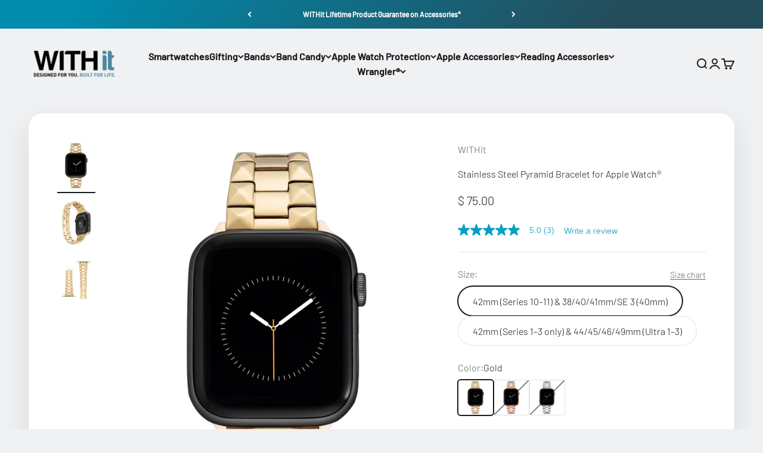

--- FILE ---
content_type: text/html; charset=utf-8
request_url: https://www.withitgear.com/collections/apple-watch-bands/products/stainless-steel-pyramid-bracelet-for-apple-watch-gold
body_size: 52132
content:
<!doctype html>

<html class="no-js" lang="en" dir="ltr">
  <head>
    <meta charset="utf-8">
    <meta name="viewport" content="width=device-width, initial-scale=1.0, height=device-height, minimum-scale=1.0, maximum-scale=1.0">
    <meta name="theme-color" content="#f0f1f2">

    <title>Stainless Steel Pyramid Bracelet for Apple Watch®</title><meta name="description" content="Infuse your Apple Watch with a bold and distinctive style by adorning it with the Stainless Steel Pyramid Bracelet. This unique link bracelet is crafted with a pop-punk edge, featuring a pyramid design at the edges that adds an extra layer of flair to your device. Whether you&#39;re heading to work or a stylish evening out"><link rel="canonical" href="https://www.withitgear.com/products/stainless-steel-pyramid-bracelet-for-apple-watch-gold">
    <script src="https://ajax.googleapis.com/ajax/libs/jquery/3.7.1/jquery.min.js"></script><link rel="shortcut icon" href="//www.withitgear.com/cdn/shop/files/WITHit_Favicon.png?v=1691613444&width=96">
      <link rel="apple-touch-icon" href="//www.withitgear.com/cdn/shop/files/WITHit_Favicon.png?v=1691613444&width=180"><link rel="preconnect" href="https://cdn.shopify.com">
    <link rel="preconnect" href="https://fonts.shopifycdn.com" crossorigin>
    <link rel="dns-prefetch" href="https://productreviews.shopifycdn.com"><link rel="preload" href="//www.withitgear.com/cdn/fonts/barlow/barlow_n5.a193a1990790eba0cc5cca569d23799830e90f07.woff2" as="font" type="font/woff2" crossorigin><link rel="preload" href="//www.withitgear.com/cdn/fonts/barlow/barlow_n3.206528b4d5c1d7c8b773c9376794cb533f489be9.woff2" as="font" type="font/woff2" crossorigin><meta property="og:type" content="product">
  <meta property="og:title" content="Stainless Steel Pyramid Bracelet for Apple Watch®">
  <meta property="product:price:amount" content="75.00">
  <meta property="product:price:currency" content="USD"><meta property="og:image" content="http://www.withitgear.com/cdn/shop/products/WI-1010GPAW384041-A_7b8fe33b-b666-4835-9c21-52883ec71efe.jpg?v=1741579551&width=2048">
  <meta property="og:image:secure_url" content="https://www.withitgear.com/cdn/shop/products/WI-1010GPAW384041-A_7b8fe33b-b666-4835-9c21-52883ec71efe.jpg?v=1741579551&width=2048">
  <meta property="og:image:width" content="2400">
  <meta property="og:image:height" content="3000"><meta property="og:description" content="Infuse your Apple Watch with a bold and distinctive style by adorning it with the Stainless Steel Pyramid Bracelet. This unique link bracelet is crafted with a pop-punk edge, featuring a pyramid design at the edges that adds an extra layer of flair to your device. Whether you&#39;re heading to work or a stylish evening out"><meta property="og:url" content="https://www.withitgear.com/products/stainless-steel-pyramid-bracelet-for-apple-watch-gold">
<meta property="og:site_name" content="WITHit"><meta name="twitter:card" content="summary"><meta name="twitter:title" content="Stainless Steel Pyramid Bracelet for Apple Watch®">
  <meta name="twitter:description" content="Infuse your Apple Watch with a bold and distinctive style by adorning it with the Stainless Steel Pyramid Bracelet. This unique link bracelet is crafted with a pop-punk edge, featuring a pyramid design at the edges that adds an extra layer of flair to your device. Whether you&#39;re heading to work or a stylish evening out, this premium electroplated stainless steel bracelet is designed to make a statement. The combination of high-quality materials ensures durability, making it a versatile accessory that stands the test of time. Custom stainless steel lugs and a secure buckle provide a perfect fit, completing the look with precision and reliability. Premium electroplated stainless steel Custom stainless steel lugs and buckle Universal band sized to fit most wrists Compatible with 42mm (Series 10–11), 38/40/41mm Apple Watch, 40mm &amp;amp; 44mm Apple Watch SE 3, or 42mm (Series"><meta name="twitter:image" content="https://www.withitgear.com/cdn/shop/products/WI-1010GPAW384041-A_7b8fe33b-b666-4835-9c21-52883ec71efe.jpg?crop=center&height=1200&v=1741579551&width=1200">
  <meta name="twitter:image:alt" content="#color_gold">
  <script type="application/ld+json">
  {
    "@context": "https://schema.org",
    "@type": "Product",
    "productID": 7385274220698,
    "offers": [{
          "@type": "Offer",
          "name": "42mm (Series 10–11) \u0026 38\/40\/41mm\/SE 3 (40mm) \/ Gold",
          "availability":"https://schema.org/InStock",
          "price": 75.0,
          "priceCurrency": "USD",
          "priceValidUntil": "2026-01-28","sku": "WI\/1010GPAW384041","gtin": "810085332565","url": "https://www.withitgear.com/products/stainless-steel-pyramid-bracelet-for-apple-watch-gold?variant=45245541253274"
        },
{
          "@type": "Offer",
          "name": "42mm (Series 10–11) \u0026 38\/40\/41mm\/SE 3 (40mm) \/ Rose Gold",
          "availability":"https://schema.org/OutOfStock",
          "price": 75.0,
          "priceCurrency": "USD",
          "priceValidUntil": "2026-01-28","sku": "WI\/1010RGAW384041","gtin": "810085332572","url": "https://www.withitgear.com/products/stainless-steel-pyramid-bracelet-for-apple-watch-gold?variant=45245541286042"
        },
{
          "@type": "Offer",
          "name": "42mm (Series 10–11) \u0026 38\/40\/41mm\/SE 3 (40mm) \/ Silver",
          "availability":"https://schema.org/OutOfStock",
          "price": 75.0,
          "priceCurrency": "USD",
          "priceValidUntil": "2026-01-28","sku": "WI\/1010SVAW384041","gtin": "810085332541","url": "https://www.withitgear.com/products/stainless-steel-pyramid-bracelet-for-apple-watch-gold?variant=45245541318810"
        },
{
          "@type": "Offer",
          "name": "42mm (Series 1–3 only) \u0026 44\/45\/46\/49mm (Ultra 1–3) \/ Gold",
          "availability":"https://schema.org/InStock",
          "price": 75.0,
          "priceCurrency": "USD",
          "priceValidUntil": "2026-01-28","sku": "WI\/1010GPAW424445","gtin": "810085333388","url": "https://www.withitgear.com/products/stainless-steel-pyramid-bracelet-for-apple-watch-gold?variant=45245541351578"
        },
{
          "@type": "Offer",
          "name": "42mm (Series 1–3 only) \u0026 44\/45\/46\/49mm (Ultra 1–3) \/ Rose Gold",
          "availability":"https://schema.org/OutOfStock",
          "price": 75.0,
          "priceCurrency": "USD",
          "priceValidUntil": "2026-01-28","sku": "WI\/1010RGAW424445","gtin": "810085332589","url": "https://www.withitgear.com/products/stainless-steel-pyramid-bracelet-for-apple-watch-gold?variant=45245541384346"
        },
{
          "@type": "Offer",
          "name": "42mm (Series 1–3 only) \u0026 44\/45\/46\/49mm (Ultra 1–3) \/ Silver",
          "availability":"https://schema.org/InStock",
          "price": 75.0,
          "priceCurrency": "USD",
          "priceValidUntil": "2026-01-28","sku": "WI\/1010SVAW424445","gtin": "810085332558","url": "https://www.withitgear.com/products/stainless-steel-pyramid-bracelet-for-apple-watch-gold?variant=45245541417114"
        }
],"brand": {
      "@type": "Brand",
      "name": "WITHit"
    },
    "name": "Stainless Steel Pyramid Bracelet for Apple Watch®",
    "description": "Infuse your Apple Watch with a bold and distinctive style by adorning it with the Stainless Steel Pyramid Bracelet. This unique link bracelet is crafted with a pop-punk edge, featuring a pyramid design at the edges that adds an extra layer of flair to your device. Whether you're heading to work or a stylish evening out, this premium electroplated stainless steel bracelet is designed to make a statement. The combination of high-quality materials ensures durability, making it a versatile accessory that stands the test of time. Custom stainless steel lugs and a secure buckle provide a perfect fit, completing the look with precision and reliability.\n\nPremium electroplated stainless steel\nCustom stainless steel lugs and buckle\nUniversal band sized to fit most wrists\nCompatible with 42mm (Series 10–11), 38\/40\/41mm Apple Watch, 40mm \u0026amp; 44mm Apple Watch SE 3, or 42mm (Series 1–3 only), 44\/45\/46mm Apple Watch, plus 49mm Apple Watch Ultra (1–3)\n\n*Apple Watch not included*",
    "category": "Apple Watch Bands",
    "url": "https://www.withitgear.com/products/stainless-steel-pyramid-bracelet-for-apple-watch-gold",
    "sku": "WI\/1010GPAW384041","gtin": "810085332565","weight": {
        "@type": "QuantitativeValue",
        "unitCode": "lb",
        "value": 0.4
      },"image": {
      "@type": "ImageObject",
      "url": "https://www.withitgear.com/cdn/shop/products/WI-1010GPAW384041-A_7b8fe33b-b666-4835-9c21-52883ec71efe.jpg?v=1741579551&width=1024",
      "image": "https://www.withitgear.com/cdn/shop/products/WI-1010GPAW384041-A_7b8fe33b-b666-4835-9c21-52883ec71efe.jpg?v=1741579551&width=1024",
      "name": "#color_gold",
      "width": "1024",
      "height": "1024"
    }
  }
  </script>



  <script type="application/ld+json">
  {
    "@context": "https://schema.org",
    "@type": "BreadcrumbList",
  "itemListElement": [{
      "@type": "ListItem",
      "position": 1,
      "name": "Home",
      "item": "https://www.withitgear.com"
    },{
          "@type": "ListItem",
          "position": 2,
          "name": "Apple Watch Bands",
          "item": "https://www.withitgear.com/collections/apple-watch-bands"
        }, {
          "@type": "ListItem",
          "position": 3,
          "name": "Stainless Steel Pyramid Bracelet for Apple Watch®",
          "item": "https://www.withitgear.com/products/stainless-steel-pyramid-bracelet-for-apple-watch-gold"
        }]
  }
  </script>

<style>/* Typography (heading) */
  @font-face {
  font-family: Barlow;
  font-weight: 500;
  font-style: normal;
  font-display: fallback;
  src: url("//www.withitgear.com/cdn/fonts/barlow/barlow_n5.a193a1990790eba0cc5cca569d23799830e90f07.woff2") format("woff2"),
       url("//www.withitgear.com/cdn/fonts/barlow/barlow_n5.ae31c82169b1dc0715609b8cc6a610b917808358.woff") format("woff");
}

@font-face {
  font-family: Barlow;
  font-weight: 500;
  font-style: italic;
  font-display: fallback;
  src: url("//www.withitgear.com/cdn/fonts/barlow/barlow_i5.714d58286997b65cd479af615cfa9bb0a117a573.woff2") format("woff2"),
       url("//www.withitgear.com/cdn/fonts/barlow/barlow_i5.0120f77e6447d3b5df4bbec8ad8c2d029d87fb21.woff") format("woff");
}

/* Typography (body) */
  @font-face {
  font-family: Barlow;
  font-weight: 300;
  font-style: normal;
  font-display: fallback;
  src: url("//www.withitgear.com/cdn/fonts/barlow/barlow_n3.206528b4d5c1d7c8b773c9376794cb533f489be9.woff2") format("woff2"),
       url("//www.withitgear.com/cdn/fonts/barlow/barlow_n3.a544de05c3416237e224288914a6a613a71847c4.woff") format("woff");
}

@font-face {
  font-family: Barlow;
  font-weight: 300;
  font-style: italic;
  font-display: fallback;
  src: url("//www.withitgear.com/cdn/fonts/barlow/barlow_i3.4783fd1f60951ef39613b402b9af04f0db035ad6.woff2") format("woff2"),
       url("//www.withitgear.com/cdn/fonts/barlow/barlow_i3.be8b84cf2b6f2c566ef976fc59c7690df6cafae7.woff") format("woff");
}

@font-face {
  font-family: Barlow;
  font-weight: 400;
  font-style: normal;
  font-display: fallback;
  src: url("//www.withitgear.com/cdn/fonts/barlow/barlow_n4.038c60d7ea9ddb238b2f64ba6f463ba6c0b5e5ad.woff2") format("woff2"),
       url("//www.withitgear.com/cdn/fonts/barlow/barlow_n4.074a9f2b990b38aec7d56c68211821e455b6d075.woff") format("woff");
}

@font-face {
  font-family: Barlow;
  font-weight: 400;
  font-style: italic;
  font-display: fallback;
  src: url("//www.withitgear.com/cdn/fonts/barlow/barlow_i4.8c59b6445f83f078b3520bad98b24d859431b377.woff2") format("woff2"),
       url("//www.withitgear.com/cdn/fonts/barlow/barlow_i4.bf7e6d69237bd02188410034976892368fd014c0.woff") format("woff");
}

:root {
    /**
     * ---------------------------------------------------------------------
     * SPACING VARIABLES
     *
     * We are using a spacing inspired from frameworks like Tailwind CSS.
     * ---------------------------------------------------------------------
     */
    --spacing-0-5: 0.125rem; /* 2px */
    --spacing-1: 0.25rem; /* 4px */
    --spacing-1-5: 0.375rem; /* 6px */
    --spacing-2: 0.5rem; /* 8px */
    --spacing-2-5: 0.625rem; /* 10px */
    --spacing-3: 0.75rem; /* 12px */
    --spacing-3-5: 0.875rem; /* 14px */
    --spacing-4: 1rem; /* 16px */
    --spacing-4-5: 1.125rem; /* 18px */
    --spacing-5: 1.25rem; /* 20px */
    --spacing-5-5: 1.375rem; /* 22px */
    --spacing-6: 1.5rem; /* 24px */
    --spacing-6-5: 1.625rem; /* 26px */
    --spacing-7: 1.75rem; /* 28px */
    --spacing-7-5: 1.875rem; /* 30px */
    --spacing-8: 2rem; /* 32px */
    --spacing-8-5: 2.125rem; /* 34px */
    --spacing-9: 2.25rem; /* 36px */
    --spacing-9-5: 2.375rem; /* 38px */
    --spacing-10: 2.5rem; /* 40px */
    --spacing-11: 2.75rem; /* 44px */
    --spacing-12: 3rem; /* 48px */
    --spacing-14: 3.5rem; /* 56px */
    --spacing-16: 4rem; /* 64px */
    --spacing-18: 4.5rem; /* 72px */
    --spacing-20: 5rem; /* 80px */
    --spacing-24: 6rem; /* 96px */
    --spacing-28: 7rem; /* 112px */
    --spacing-32: 8rem; /* 128px */
    --spacing-36: 9rem; /* 144px */
    --spacing-40: 10rem; /* 160px */
    --spacing-44: 11rem; /* 176px */
    --spacing-48: 12rem; /* 192px */
    --spacing-52: 13rem; /* 208px */
    --spacing-56: 14rem; /* 224px */
    --spacing-60: 15rem; /* 240px */
    --spacing-64: 16rem; /* 256px */
    --spacing-72: 18rem; /* 288px */
    --spacing-80: 20rem; /* 320px */
    --spacing-96: 24rem; /* 384px */

    /* Container */
    --container-max-width: 1300px;
    --container-narrow-max-width: 1050px;
    --container-gutter: var(--spacing-5);
    --section-outer-spacing-block: var(--spacing-12);
    --section-inner-max-spacing-block: var(--spacing-10);
    --section-inner-spacing-inline: var(--container-gutter);
    --section-stack-spacing-block: var(--spacing-8);

    /* Grid gutter */
    --grid-gutter: var(--spacing-5);

    /* Product list settings */
    --product-list-row-gap: var(--spacing-8);
    --product-list-column-gap: var(--grid-gutter);

    /* Form settings */
    --input-gap: var(--spacing-2);
    --input-height: 2.625rem;
    --input-padding-inline: var(--spacing-4);

    /* Other sizes */
    --sticky-area-height: calc(var(--sticky-announcement-bar-enabled, 0) * var(--announcement-bar-height, 0px) + var(--sticky-header-enabled, 0) * var(--header-height, 0px));

    /* RTL support */
    --transform-logical-flip: 1;
    --transform-origin-start: left;
    --transform-origin-end: right;

    /**
     * ---------------------------------------------------------------------
     * TYPOGRAPHY
     * ---------------------------------------------------------------------
     */

    /* Font properties */
    --heading-font-family: Barlow, sans-serif;
    --heading-font-weight: 500;
    --heading-font-style: normal;
    --heading-text-transform: normal;
    --heading-letter-spacing: -0.02em;
    --text-font-family: Barlow, sans-serif;
    --text-font-weight: 300;
    --text-font-style: normal;
    --text-letter-spacing: 0.0em;

    /* Font sizes */
    --text-h0: 3rem;
    --text-h1: 2.5rem;
    --text-h2: 2rem;
    --text-h3: 1.5rem;
    --text-h4: 1.375rem;
    --text-h5: 1.125rem;
    --text-h6: 1rem;
    --text-xs: 0.6875rem;
    --text-sm: 0.75rem;
    --text-base: 0.875rem;
    --text-lg: 1.125rem;

    /**
     * ---------------------------------------------------------------------
     * COLORS
     * ---------------------------------------------------------------------
     */

    /* Color settings */--accent: 25 26 27;
    --text-primary: 25 26 27;
    --background-primary: 240 241 242;
    --dialog-background: 255 255 255;
    --border-color: var(--text-color, var(--text-primary)) / 0.12;

    /* Button colors */
    --button-background-primary: 25 26 27;
    --button-text-primary: 255 255 255;
    --button-background-secondary: 0 138 172;
    --button-text-secondary: 255 255 255;

    /* Status colors */
    --success-background: 229 242 237;
    --success-text: 37 150 103;
    --warning-background: 255 244 228;
    --warning-text: 255 164 28;
    --error-background: 250 231 232;
    --error-text: 215 53 60;

    /* Product colors */
    --on-sale-text: 215 53 60;
    --on-sale-badge-background: 215 53 60;
    --on-sale-badge-text: 255 255 255;
    --sold-out-badge-background: 189 198 195;
    --sold-out-badge-text: 0 0 0;
    --primary-badge-background: 127 167 173;
    --primary-badge-text: 0 0 0;
    --star-color: 255 164 28;
    --product-card-background: 255 255 255;
    --product-card-text: 25 26 27;

    /* Header colors */
    --header-background: 240 241 242;
    --header-text: 25 26 27;

    /* Footer colors */
    --footer-background: 255 255 255;
    --footer-text: 25 26 27;

    /* Rounded variables (used for border radius) */
    --rounded-xs: 0.25rem;
    --rounded-sm: 0.375rem;
    --rounded: 0.75rem;
    --rounded-lg: 1.5rem;
    --rounded-full: 9999px;

    --rounded-button: 3.75rem;
    --rounded-input: 0.5rem;

    /* Box shadow */
    --shadow-sm: 0 2px 8px rgb(var(--text-primary) / 0.1);
    --shadow: 0 5px 15px rgb(var(--text-primary) / 0.1);
    --shadow-md: 0 5px 30px rgb(var(--text-primary) / 0.1);
    --shadow-block: 0px 18px 50px rgb(var(--text-primary) / 0.1);

    /**
     * ---------------------------------------------------------------------
     * OTHER
     * ---------------------------------------------------------------------
     */

    --cursor-close-svg-url: url(//www.withitgear.com/cdn/shop/t/184/assets/cursor-close.svg?v=147174565022153725511767211546);
    --cursor-zoom-in-svg-url: url(//www.withitgear.com/cdn/shop/t/184/assets/cursor-zoom-in.svg?v=154953035094101115921767211546);
    --cursor-zoom-out-svg-url: url(//www.withitgear.com/cdn/shop/t/184/assets/cursor-zoom-out.svg?v=16155520337305705181767211546);
    --checkmark-svg-url: url(//www.withitgear.com/cdn/shop/t/184/assets/checkmark.svg?v=77552481021870063511767211546);
  }

  [dir="rtl"]:root {
    /* RTL support */
    --transform-logical-flip: -1;
    --transform-origin-start: right;
    --transform-origin-end: left;
  }

  @media screen and (min-width: 700px) {
    :root {
      /* Typography (font size) */
      --text-h0: 4rem;
      --text-h1: 3rem;
      --text-h2: 2.5rem;
      --text-h3: 2rem;
      --text-h4: 1.625rem;
      --text-h5: 1.25rem;
      --text-h6: 1.125rem;

      --text-xs: 0.75rem;
      --text-sm: 0.875rem;
      --text-base: 1.0rem;
      --text-lg: 1.25rem;

      /* Spacing */
      --container-gutter: 2rem;
      --section-outer-spacing-block: var(--spacing-16);
      --section-inner-max-spacing-block: var(--spacing-12);
      --section-inner-spacing-inline: var(--spacing-10);
      --section-stack-spacing-block: var(--spacing-12);

      /* Grid gutter */
      --grid-gutter: var(--spacing-6);

      /* Product list settings */
      --product-list-row-gap: var(--spacing-12);

      /* Form settings */
      --input-gap: 1rem;
      --input-height: 3.125rem;
      --input-padding-inline: var(--spacing-5);
    }
  }

  @media screen and (min-width: 1000px) {
    :root {
      /* Spacing settings */
      --container-gutter: var(--spacing-12);
      --section-outer-spacing-block: var(--spacing-18);
      --section-inner-max-spacing-block: var(--spacing-16);
      --section-inner-spacing-inline: var(--spacing-12);
      --section-stack-spacing-block: var(--spacing-12);
    }
  }

  @media screen and (min-width: 1150px) {
    :root {
      /* Spacing settings */
      --container-gutter: var(--spacing-12);
      --section-outer-spacing-block: var(--spacing-20);
      --section-inner-max-spacing-block: var(--spacing-16);
      --section-inner-spacing-inline: var(--spacing-12);
      --section-stack-spacing-block: var(--spacing-12);
    }
  }

  @media screen and (min-width: 1400px) {
    :root {
      /* Typography (font size) */
      --text-h0: 5rem;
      --text-h1: 3.75rem;
      --text-h2: 3rem;
      --text-h3: 2.25rem;
      --text-h4: 2rem;
      --text-h5: 1.5rem;
      --text-h6: 1.25rem;

      --section-outer-spacing-block: var(--spacing-24);
      --section-inner-max-spacing-block: var(--spacing-18);
      --section-inner-spacing-inline: var(--spacing-14);
    }
  }

  @media screen and (min-width: 1600px) {
    :root {
      --section-outer-spacing-block: var(--spacing-24);
      --section-inner-max-spacing-block: var(--spacing-20);
      --section-inner-spacing-inline: var(--spacing-16);
    }
  }

  /**
   * ---------------------------------------------------------------------
   * LIQUID DEPENDANT CSS
   *
   * Our main CSS is Liquid free, but some very specific features depend on
   * theme settings, so we have them here
   * ---------------------------------------------------------------------
   */@media screen and (pointer: fine) {
        .button:not([disabled]):hover, .btn:not([disabled]):hover, .shopify-payment-button__button--unbranded:not([disabled]):hover {
          --button-background-opacity: 0.85;
        }

        .button--subdued:not([disabled]):hover {
          --button-background: var(--text-color) / .05 !important;
        }
      }</style><script>
  document.documentElement.classList.replace('no-js', 'js');

  // This allows to expose several variables to the global scope, to be used in scripts
  window.themeVariables = {
    settings: {
      showPageTransition: true,
      headingApparition: "split_fade",
      pageType: "product",
      moneyFormat: "$ {{amount}}",
      moneyWithCurrencyFormat: "$ {{amount}} USD",
      currencyCodeEnabled: false,
      cartType: "drawer",
      showDiscount: true,
      discountMode: "saving"
    },

    strings: {
      accessibilityClose: "Close",
      accessibilityNext: "Next",
      accessibilityPrevious: "Previous",
      addToCartButton: "Add to cart",
      soldOutButton: "Sold out",
      preOrderButton: "Pre-order",
      unavailableButton: "Unavailable",
      closeGallery: "Close gallery",
      zoomGallery: "Zoom",
      errorGallery: "Image cannot be loaded",
      soldOutBadge: "Sold out",
      discountBadge: "Save @@",
      sku: "SKU:",
      searchNoResults: "No results could be found.",
      addOrderNote: "Add order note",
      editOrderNote: "Edit order note",
      shippingEstimatorNoResults: "Sorry, we do not ship to your address.",
      shippingEstimatorOneResult: "There is one shipping rate for your address:",
      shippingEstimatorMultipleResults: "There are several shipping rates for your address:",
      shippingEstimatorError: "One or more error occurred while retrieving shipping rates:"
    },

    breakpoints: {
      'sm': 'screen and (min-width: 700px)',
      'md': 'screen and (min-width: 1000px)',
      'lg': 'screen and (min-width: 1150px)',
      'xl': 'screen and (min-width: 1400px)',

      'sm-max': 'screen and (max-width: 699px)',
      'md-max': 'screen and (max-width: 999px)',
      'lg-max': 'screen and (max-width: 1149px)',
      'xl-max': 'screen and (max-width: 1399px)'
    }
  };window.addEventListener('DOMContentLoaded', () => {
      const isReloaded = (window.performance.navigation && window.performance.navigation.type === 1) || window.performance.getEntriesByType('navigation').map((nav) => nav.type).includes('reload');

      if ('animate' in document.documentElement && window.matchMedia('(prefers-reduced-motion: no-preference)').matches && document.referrer.includes(location.host) && !isReloaded) {
        document.body.animate({opacity: [0, 1]}, {duration: 115, fill: 'forwards'});
      }
    });

    window.addEventListener('pageshow', (event) => {
      document.body.classList.remove('page-transition');

      if (event.persisted) {
        document.body.animate({opacity: [0, 1]}, {duration: 0, fill: 'forwards'});
      }
    });// For detecting native share
  document.documentElement.classList.add(`native-share--${navigator.share ? 'enabled' : 'disabled'}`);// We save the product ID in local storage to be eventually used for recently viewed section
    try {
      const recentlyViewedProducts = new Set(JSON.parse(localStorage.getItem('theme:recently-viewed-products') || '[]'));

      recentlyViewedProducts.delete(7385274220698); // Delete first to re-move the product
      recentlyViewedProducts.add(7385274220698);

      localStorage.setItem('theme:recently-viewed-products', JSON.stringify(Array.from(recentlyViewedProducts.values()).reverse()));
    } catch (e) {
      // Safari in private mode does not allow setting item, we silently fail
    }</script><script type="module" src="//www.withitgear.com/cdn/shop/t/184/assets/vendor.min.js?v=110209841862038618801767211546"></script>
    <script type="module" src="//www.withitgear.com/cdn/shop/t/184/assets/theme.js?v=75731355955484659181767213577"></script>
    <script type="module" src="//www.withitgear.com/cdn/shop/t/184/assets/sections.js?v=4306522263115980091767214099"></script>

    <script>window.performance && window.performance.mark && window.performance.mark('shopify.content_for_header.start');</script><meta name="google-site-verification" content="3rpeUMWNYiGDRikHiuBdhmZ61pFlrgzojVBtbqq4VPA">
<meta name="google-site-verification" content="YSHmn9zbs8TKBnMmkZtE-Vguuj1UKo3oHu_C9FtbTB0">
<meta name="google-site-verification" content="3rpeUMWNYiGDRikHiuBdhmZ61pFlrgzojVBtbqq4VPA">
<meta name="facebook-domain-verification" content="q1c20azt0a8cyc43ccvt7knqt1qubw">
<meta name="facebook-domain-verification" content="q1c20azt0a8cyc43ccvt7knqt1qubw">
<meta id="shopify-digital-wallet" name="shopify-digital-wallet" content="/8828424/digital_wallets/dialog">
<meta name="shopify-checkout-api-token" content="9b78d11ca5e47382b8845585a1c23426">
<link rel="alternate" type="application/json+oembed" href="https://www.withitgear.com/products/stainless-steel-pyramid-bracelet-for-apple-watch-gold.oembed">
<script async="async" src="/checkouts/internal/preloads.js?locale=en-US"></script>
<link rel="preconnect" href="https://shop.app" crossorigin="anonymous">
<script async="async" src="https://shop.app/checkouts/internal/preloads.js?locale=en-US&shop_id=8828424" crossorigin="anonymous"></script>
<script id="apple-pay-shop-capabilities" type="application/json">{"shopId":8828424,"countryCode":"US","currencyCode":"USD","merchantCapabilities":["supports3DS"],"merchantId":"gid:\/\/shopify\/Shop\/8828424","merchantName":"WITHit","requiredBillingContactFields":["postalAddress","email"],"requiredShippingContactFields":["postalAddress","email"],"shippingType":"shipping","supportedNetworks":["visa","masterCard","amex","discover","elo","jcb"],"total":{"type":"pending","label":"WITHit","amount":"1.00"},"shopifyPaymentsEnabled":true,"supportsSubscriptions":true}</script>
<script id="shopify-features" type="application/json">{"accessToken":"9b78d11ca5e47382b8845585a1c23426","betas":["rich-media-storefront-analytics"],"domain":"www.withitgear.com","predictiveSearch":true,"shopId":8828424,"locale":"en"}</script>
<script>var Shopify = Shopify || {};
Shopify.shop = "withitgear-com.myshopify.com";
Shopify.locale = "en";
Shopify.currency = {"active":"USD","rate":"1.0"};
Shopify.country = "US";
Shopify.theme = {"name":"[Jamie] Post Holidays","id":149098365082,"schema_name":"Impact","schema_version":"4.8.0","theme_store_id":1190,"role":"main"};
Shopify.theme.handle = "null";
Shopify.theme.style = {"id":null,"handle":null};
Shopify.cdnHost = "www.withitgear.com/cdn";
Shopify.routes = Shopify.routes || {};
Shopify.routes.root = "/";</script>
<script type="module">!function(o){(o.Shopify=o.Shopify||{}).modules=!0}(window);</script>
<script>!function(o){function n(){var o=[];function n(){o.push(Array.prototype.slice.apply(arguments))}return n.q=o,n}var t=o.Shopify=o.Shopify||{};t.loadFeatures=n(),t.autoloadFeatures=n()}(window);</script>
<script>
  window.ShopifyPay = window.ShopifyPay || {};
  window.ShopifyPay.apiHost = "shop.app\/pay";
  window.ShopifyPay.redirectState = null;
</script>
<script id="shop-js-analytics" type="application/json">{"pageType":"product"}</script>
<script defer="defer" async type="module" src="//www.withitgear.com/cdn/shopifycloud/shop-js/modules/v2/client.init-shop-cart-sync_C5BV16lS.en.esm.js"></script>
<script defer="defer" async type="module" src="//www.withitgear.com/cdn/shopifycloud/shop-js/modules/v2/chunk.common_CygWptCX.esm.js"></script>
<script type="module">
  await import("//www.withitgear.com/cdn/shopifycloud/shop-js/modules/v2/client.init-shop-cart-sync_C5BV16lS.en.esm.js");
await import("//www.withitgear.com/cdn/shopifycloud/shop-js/modules/v2/chunk.common_CygWptCX.esm.js");

  window.Shopify.SignInWithShop?.initShopCartSync?.({"fedCMEnabled":true,"windoidEnabled":true});

</script>
<script>
  window.Shopify = window.Shopify || {};
  if (!window.Shopify.featureAssets) window.Shopify.featureAssets = {};
  window.Shopify.featureAssets['shop-js'] = {"shop-cart-sync":["modules/v2/client.shop-cart-sync_ZFArdW7E.en.esm.js","modules/v2/chunk.common_CygWptCX.esm.js"],"init-fed-cm":["modules/v2/client.init-fed-cm_CmiC4vf6.en.esm.js","modules/v2/chunk.common_CygWptCX.esm.js"],"shop-button":["modules/v2/client.shop-button_tlx5R9nI.en.esm.js","modules/v2/chunk.common_CygWptCX.esm.js"],"shop-cash-offers":["modules/v2/client.shop-cash-offers_DOA2yAJr.en.esm.js","modules/v2/chunk.common_CygWptCX.esm.js","modules/v2/chunk.modal_D71HUcav.esm.js"],"init-windoid":["modules/v2/client.init-windoid_sURxWdc1.en.esm.js","modules/v2/chunk.common_CygWptCX.esm.js"],"shop-toast-manager":["modules/v2/client.shop-toast-manager_ClPi3nE9.en.esm.js","modules/v2/chunk.common_CygWptCX.esm.js"],"init-shop-email-lookup-coordinator":["modules/v2/client.init-shop-email-lookup-coordinator_B8hsDcYM.en.esm.js","modules/v2/chunk.common_CygWptCX.esm.js"],"init-shop-cart-sync":["modules/v2/client.init-shop-cart-sync_C5BV16lS.en.esm.js","modules/v2/chunk.common_CygWptCX.esm.js"],"avatar":["modules/v2/client.avatar_BTnouDA3.en.esm.js"],"pay-button":["modules/v2/client.pay-button_FdsNuTd3.en.esm.js","modules/v2/chunk.common_CygWptCX.esm.js"],"init-customer-accounts":["modules/v2/client.init-customer-accounts_DxDtT_ad.en.esm.js","modules/v2/client.shop-login-button_C5VAVYt1.en.esm.js","modules/v2/chunk.common_CygWptCX.esm.js","modules/v2/chunk.modal_D71HUcav.esm.js"],"init-shop-for-new-customer-accounts":["modules/v2/client.init-shop-for-new-customer-accounts_ChsxoAhi.en.esm.js","modules/v2/client.shop-login-button_C5VAVYt1.en.esm.js","modules/v2/chunk.common_CygWptCX.esm.js","modules/v2/chunk.modal_D71HUcav.esm.js"],"shop-login-button":["modules/v2/client.shop-login-button_C5VAVYt1.en.esm.js","modules/v2/chunk.common_CygWptCX.esm.js","modules/v2/chunk.modal_D71HUcav.esm.js"],"init-customer-accounts-sign-up":["modules/v2/client.init-customer-accounts-sign-up_CPSyQ0Tj.en.esm.js","modules/v2/client.shop-login-button_C5VAVYt1.en.esm.js","modules/v2/chunk.common_CygWptCX.esm.js","modules/v2/chunk.modal_D71HUcav.esm.js"],"shop-follow-button":["modules/v2/client.shop-follow-button_Cva4Ekp9.en.esm.js","modules/v2/chunk.common_CygWptCX.esm.js","modules/v2/chunk.modal_D71HUcav.esm.js"],"checkout-modal":["modules/v2/client.checkout-modal_BPM8l0SH.en.esm.js","modules/v2/chunk.common_CygWptCX.esm.js","modules/v2/chunk.modal_D71HUcav.esm.js"],"lead-capture":["modules/v2/client.lead-capture_Bi8yE_yS.en.esm.js","modules/v2/chunk.common_CygWptCX.esm.js","modules/v2/chunk.modal_D71HUcav.esm.js"],"shop-login":["modules/v2/client.shop-login_D6lNrXab.en.esm.js","modules/v2/chunk.common_CygWptCX.esm.js","modules/v2/chunk.modal_D71HUcav.esm.js"],"payment-terms":["modules/v2/client.payment-terms_CZxnsJam.en.esm.js","modules/v2/chunk.common_CygWptCX.esm.js","modules/v2/chunk.modal_D71HUcav.esm.js"]};
</script>
<script>(function() {
  var isLoaded = false;
  function asyncLoad() {
    if (isLoaded) return;
    isLoaded = true;
    var urls = ["https:\/\/api.fastbundle.co\/scripts\/src.js?shop=withitgear-com.myshopify.com","https:\/\/static.shareasale.com\/json\/shopify\/shareasale-tracking.js?sasmid=147778\u0026ssmtid=19038\u0026shop=withitgear-com.myshopify.com","\/\/cdn.shopify.com\/proxy\/6e6e1098c7d42e059127ceca6d4f4c9450db59a806ffe7682c975e7688e24c6b\/api.goaffpro.com\/loader.js?shop=withitgear-com.myshopify.com\u0026sp-cache-control=cHVibGljLCBtYXgtYWdlPTkwMA","https:\/\/storage.nfcube.com\/instafeed-e527d649b69a97443e55ec2de91cf721.js?shop=withitgear-com.myshopify.com","\/\/cdn.shopify.com\/proxy\/40a6590fb62dc2b980aec91e0ca9cbcaf31e75ee35e22366503d0b86c6f4534c\/apps.bazaarvoice.com\/deployments\/withit\/main_site\/production\/en_US\/bv.js?shop=withitgear-com.myshopify.com\u0026sp-cache-control=cHVibGljLCBtYXgtYWdlPTkwMA"];
    for (var i = 0; i < urls.length; i++) {
      var s = document.createElement('script');
      s.type = 'text/javascript';
      s.async = true;
      s.src = urls[i];
      var x = document.getElementsByTagName('script')[0];
      x.parentNode.insertBefore(s, x);
    }
  };
  if(window.attachEvent) {
    window.attachEvent('onload', asyncLoad);
  } else {
    window.addEventListener('load', asyncLoad, false);
  }
})();</script>
<script id="__st">var __st={"a":8828424,"offset":-28800,"reqid":"9e0218df-07e8-42c5-af19-a918ea328091-1768805997","pageurl":"www.withitgear.com\/collections\/apple-watch-bands\/products\/stainless-steel-pyramid-bracelet-for-apple-watch-gold","u":"167973ec6155","p":"product","rtyp":"product","rid":7385274220698};</script>
<script>window.ShopifyPaypalV4VisibilityTracking = true;</script>
<script id="captcha-bootstrap">!function(){'use strict';const t='contact',e='account',n='new_comment',o=[[t,t],['blogs',n],['comments',n],[t,'customer']],c=[[e,'customer_login'],[e,'guest_login'],[e,'recover_customer_password'],[e,'create_customer']],r=t=>t.map((([t,e])=>`form[action*='/${t}']:not([data-nocaptcha='true']) input[name='form_type'][value='${e}']`)).join(','),a=t=>()=>t?[...document.querySelectorAll(t)].map((t=>t.form)):[];function s(){const t=[...o],e=r(t);return a(e)}const i='password',u='form_key',d=['recaptcha-v3-token','g-recaptcha-response','h-captcha-response',i],f=()=>{try{return window.sessionStorage}catch{return}},m='__shopify_v',_=t=>t.elements[u];function p(t,e,n=!1){try{const o=window.sessionStorage,c=JSON.parse(o.getItem(e)),{data:r}=function(t){const{data:e,action:n}=t;return t[m]||n?{data:e,action:n}:{data:t,action:n}}(c);for(const[e,n]of Object.entries(r))t.elements[e]&&(t.elements[e].value=n);n&&o.removeItem(e)}catch(o){console.error('form repopulation failed',{error:o})}}const l='form_type',E='cptcha';function T(t){t.dataset[E]=!0}const w=window,h=w.document,L='Shopify',v='ce_forms',y='captcha';let A=!1;((t,e)=>{const n=(g='f06e6c50-85a8-45c8-87d0-21a2b65856fe',I='https://cdn.shopify.com/shopifycloud/storefront-forms-hcaptcha/ce_storefront_forms_captcha_hcaptcha.v1.5.2.iife.js',D={infoText:'Protected by hCaptcha',privacyText:'Privacy',termsText:'Terms'},(t,e,n)=>{const o=w[L][v],c=o.bindForm;if(c)return c(t,g,e,D).then(n);var r;o.q.push([[t,g,e,D],n]),r=I,A||(h.body.append(Object.assign(h.createElement('script'),{id:'captcha-provider',async:!0,src:r})),A=!0)});var g,I,D;w[L]=w[L]||{},w[L][v]=w[L][v]||{},w[L][v].q=[],w[L][y]=w[L][y]||{},w[L][y].protect=function(t,e){n(t,void 0,e),T(t)},Object.freeze(w[L][y]),function(t,e,n,w,h,L){const[v,y,A,g]=function(t,e,n){const i=e?o:[],u=t?c:[],d=[...i,...u],f=r(d),m=r(i),_=r(d.filter((([t,e])=>n.includes(e))));return[a(f),a(m),a(_),s()]}(w,h,L),I=t=>{const e=t.target;return e instanceof HTMLFormElement?e:e&&e.form},D=t=>v().includes(t);t.addEventListener('submit',(t=>{const e=I(t);if(!e)return;const n=D(e)&&!e.dataset.hcaptchaBound&&!e.dataset.recaptchaBound,o=_(e),c=g().includes(e)&&(!o||!o.value);(n||c)&&t.preventDefault(),c&&!n&&(function(t){try{if(!f())return;!function(t){const e=f();if(!e)return;const n=_(t);if(!n)return;const o=n.value;o&&e.removeItem(o)}(t);const e=Array.from(Array(32),(()=>Math.random().toString(36)[2])).join('');!function(t,e){_(t)||t.append(Object.assign(document.createElement('input'),{type:'hidden',name:u})),t.elements[u].value=e}(t,e),function(t,e){const n=f();if(!n)return;const o=[...t.querySelectorAll(`input[type='${i}']`)].map((({name:t})=>t)),c=[...d,...o],r={};for(const[a,s]of new FormData(t).entries())c.includes(a)||(r[a]=s);n.setItem(e,JSON.stringify({[m]:1,action:t.action,data:r}))}(t,e)}catch(e){console.error('failed to persist form',e)}}(e),e.submit())}));const S=(t,e)=>{t&&!t.dataset[E]&&(n(t,e.some((e=>e===t))),T(t))};for(const o of['focusin','change'])t.addEventListener(o,(t=>{const e=I(t);D(e)&&S(e,y())}));const B=e.get('form_key'),M=e.get(l),P=B&&M;t.addEventListener('DOMContentLoaded',(()=>{const t=y();if(P)for(const e of t)e.elements[l].value===M&&p(e,B);[...new Set([...A(),...v().filter((t=>'true'===t.dataset.shopifyCaptcha))])].forEach((e=>S(e,t)))}))}(h,new URLSearchParams(w.location.search),n,t,e,['guest_login'])})(!0,!0)}();</script>
<script integrity="sha256-4kQ18oKyAcykRKYeNunJcIwy7WH5gtpwJnB7kiuLZ1E=" data-source-attribution="shopify.loadfeatures" defer="defer" src="//www.withitgear.com/cdn/shopifycloud/storefront/assets/storefront/load_feature-a0a9edcb.js" crossorigin="anonymous"></script>
<script crossorigin="anonymous" defer="defer" src="//www.withitgear.com/cdn/shopifycloud/storefront/assets/shopify_pay/storefront-65b4c6d7.js?v=20250812"></script>
<script data-source-attribution="shopify.dynamic_checkout.dynamic.init">var Shopify=Shopify||{};Shopify.PaymentButton=Shopify.PaymentButton||{isStorefrontPortableWallets:!0,init:function(){window.Shopify.PaymentButton.init=function(){};var t=document.createElement("script");t.src="https://www.withitgear.com/cdn/shopifycloud/portable-wallets/latest/portable-wallets.en.js",t.type="module",document.head.appendChild(t)}};
</script>
<script data-source-attribution="shopify.dynamic_checkout.buyer_consent">
  function portableWalletsHideBuyerConsent(e){var t=document.getElementById("shopify-buyer-consent"),n=document.getElementById("shopify-subscription-policy-button");t&&n&&(t.classList.add("hidden"),t.setAttribute("aria-hidden","true"),n.removeEventListener("click",e))}function portableWalletsShowBuyerConsent(e){var t=document.getElementById("shopify-buyer-consent"),n=document.getElementById("shopify-subscription-policy-button");t&&n&&(t.classList.remove("hidden"),t.removeAttribute("aria-hidden"),n.addEventListener("click",e))}window.Shopify?.PaymentButton&&(window.Shopify.PaymentButton.hideBuyerConsent=portableWalletsHideBuyerConsent,window.Shopify.PaymentButton.showBuyerConsent=portableWalletsShowBuyerConsent);
</script>
<script>
  function portableWalletsCleanup(e){e&&e.src&&console.error("Failed to load portable wallets script "+e.src);var t=document.querySelectorAll("shopify-accelerated-checkout .shopify-payment-button__skeleton, shopify-accelerated-checkout-cart .wallet-cart-button__skeleton"),e=document.getElementById("shopify-buyer-consent");for(let e=0;e<t.length;e++)t[e].remove();e&&e.remove()}function portableWalletsNotLoadedAsModule(e){e instanceof ErrorEvent&&"string"==typeof e.message&&e.message.includes("import.meta")&&"string"==typeof e.filename&&e.filename.includes("portable-wallets")&&(window.removeEventListener("error",portableWalletsNotLoadedAsModule),window.Shopify.PaymentButton.failedToLoad=e,"loading"===document.readyState?document.addEventListener("DOMContentLoaded",window.Shopify.PaymentButton.init):window.Shopify.PaymentButton.init())}window.addEventListener("error",portableWalletsNotLoadedAsModule);
</script>

<script type="module" src="https://www.withitgear.com/cdn/shopifycloud/portable-wallets/latest/portable-wallets.en.js" onError="portableWalletsCleanup(this)" crossorigin="anonymous"></script>
<script nomodule>
  document.addEventListener("DOMContentLoaded", portableWalletsCleanup);
</script>

<link id="shopify-accelerated-checkout-styles" rel="stylesheet" media="screen" href="https://www.withitgear.com/cdn/shopifycloud/portable-wallets/latest/accelerated-checkout-backwards-compat.css" crossorigin="anonymous">
<style id="shopify-accelerated-checkout-cart">
        #shopify-buyer-consent {
  margin-top: 1em;
  display: inline-block;
  width: 100%;
}

#shopify-buyer-consent.hidden {
  display: none;
}

#shopify-subscription-policy-button {
  background: none;
  border: none;
  padding: 0;
  text-decoration: underline;
  font-size: inherit;
  cursor: pointer;
}

#shopify-subscription-policy-button::before {
  box-shadow: none;
}

      </style>

<script>window.performance && window.performance.mark && window.performance.mark('shopify.content_for_header.end');</script>
<link href="//www.withitgear.com/cdn/shop/t/184/assets/theme.css?v=62215103294405993631767211546" rel="stylesheet" type="text/css" media="all" /><!-- Google Tag Manager -->
      <script>(function(w,d,s,l,i){w[l]=w[l]||[];w[l].push({'gtm.start':
      new Date().getTime(),event:'gtm.js'});var f=d.getElementsByTagName(s)[0],
      j=d.createElement(s),dl=l!='dataLayer'?'&l='+l:'';j.async=true;j.src=
      'https://www.googletagmanager.com/gtm.js?id='+i+dl;f.parentNode.insertBefore(j,f);
      })(window,document,'script','dataLayer','GTM-N3GX47B');</script>
    <!-- End Google Tag Manager -->

    <!-- Clarity Script -->
    <script type="text/javascript">
      (function(c,l,a,r,i,t,y){
          c[a]=c[a]||function(){(c[a].q=c[a].q||[]).push(arguments)};
          t=l.createElement(r);t.async=1;t.src="https://www.clarity.ms/tag/"+i;
          y=l.getElementsByTagName(r)[0];y.parentNode.insertBefore(t,y);
      })(window, document, "clarity", "script", "u0xvpshq6x");
    </script>
    <!-- End Clarity Script -->
    
    <!-- Global site tag (gtag.js) - Google Ads: 10977506509 --> 
    <script async src="https://www.googletagmanager.com/gtag/js?id=AW-10977506509"></script> <script> window.dataLayer = window.dataLayer || []; function gtag(){dataLayer.push(arguments);} gtag('js', new Date()); gtag('config', 'AW-10977506509'); </script> 
    <meta name="google-site-verification" content="3rpeUMWNYiGDRikHiuBdhmZ61pFlrgzojVBtbqq4VPA" />

    <meta name="facebook-domain-verification" content="zvyxigttx5fcr073ss0f1toa84gg4w" />
  <!-- BEGIN app block: shopify://apps/fbp-fast-bundle/blocks/fast_bundle/9e87fbe2-9041-4c23-acf5-322413994cef -->
  <!-- BEGIN app snippet: fast_bundle -->




<script>
    if (Math.random() < 0.05) {
      window.FastBundleRenderTimestamp = Date.now();
    }
    const newBaseUrl = 'https://sdk.fastbundle.co'
    const apiURL = 'https://api.fastbundle.co'
    const rbrAppUrl = `${newBaseUrl}/{version}/main.min.js`
    const rbrVendorUrl = `${newBaseUrl}/{version}/vendor.js`
    const rbrCartUrl = `${apiURL}/scripts/cart.js`
    const rbrStyleUrl = `${newBaseUrl}/{version}/main.min.css`

    const legacyRbrAppUrl = `${apiURL}/react-src/static/js/main.min.js`
    const legacyRbrStyleUrl = `${apiURL}/react-src/static/css/main.min.css`

    const previousScriptLoaded = Boolean(document.querySelectorAll(`script[src*="${newBaseUrl}"]`).length)
    const previousLegacyScriptLoaded = Boolean(document.querySelectorAll(`script[src*="${legacyRbrAppUrl}"]`).length)

    if (!(previousScriptLoaded || previousLegacyScriptLoaded)) {
        const FastBundleConf = {"enable_bap_modal":false,"frontend_version":"1.22.01","storefront_record_submitted":true,"use_shopify_prices":false,"currencies":[{"id":1528537830,"code":"USD","conversion_fee":1.0,"roundup_number":0.0,"rounding_enabled":true}],"is_active":true,"override_product_page_forms":true,"allow_funnel":true,"translations":[{"id":525225,"key":"add","value":"Add","locale_code":"en","model":"shop","object_id":24873},{"id":525226,"key":"added","value":"Added!","locale_code":"en","model":"shop","object_id":24873},{"id":525227,"key":"added_","value":"Added","locale_code":"en","model":"shop","object_id":24873},{"id":525231,"key":"added_items","value":"Added items","locale_code":"en","model":"shop","object_id":24873},{"id":525232,"key":"added_to_product_list","value":"Added to the product list","locale_code":"en","model":"shop","object_id":24873},{"id":525228,"key":"add_items","value":"Please add items","locale_code":"en","model":"shop","object_id":24873},{"id":525233,"key":"apply_discount","value":"Discount will be applied at checkout","locale_code":"en","model":"shop","object_id":24873},{"id":525234,"key":"badge_price_description","value":"Save {discount}!","locale_code":"en","model":"shop","object_id":24873},{"id":525236,"key":"bap_modal_sub_title_without_variant","value":"Review the below boxes and click on the button to fix the cart.","locale_code":"en","model":"shop","object_id":24873},{"id":525235,"key":"bap_modal_sub_title_with_variant","value":"Review the below boxes, select the proper variant for each included products and click on the button to fix the cart.","locale_code":"en","model":"shop","object_id":24873},{"id":525237,"key":"bap_modal_title","value":"{product_name} is a bundle product that includes {num_of_products} products. This product will be replaced by its included products.","locale_code":"en","model":"shop","object_id":24873},{"id":525238,"key":"builder_added_count","value":"{num_added}/{num_must_add} added","locale_code":"en","model":"shop","object_id":24873},{"id":525239,"key":"builder_count_error","value":"You must add {quantity} other items from the above collections.","locale_code":"en","model":"shop","object_id":24873},{"id":525240,"key":"bundle_not_available","value":"Bundle is not available","locale_code":"en","model":"shop","object_id":24873},{"id":525241,"key":"bxgy_btn_title","value":"Add to cart","locale_code":"en","model":"shop","object_id":24873},{"id":525242,"key":"cancel","value":"Cancel","locale_code":"en","model":"shop","object_id":24873},{"id":525243,"key":"capacity_is_over","value":"Item not added. You already have added the required number of products from this collection.","locale_code":"en","model":"shop","object_id":24873},{"id":525244,"key":"collection","value":"collection","locale_code":"en","model":"shop","object_id":24873},{"id":525245,"key":"collection_btn_title","value":"Add selected to cart","locale_code":"en","model":"shop","object_id":24873},{"id":525246,"key":"collection_item","value":"Add {quantity} items from {collection} collection","locale_code":"en","model":"shop","object_id":24873},{"id":525247,"key":"copied","value":"Copied!","locale_code":"en","model":"shop","object_id":24873},{"id":525248,"key":"copy_code","value":"Copy code","locale_code":"en","model":"shop","object_id":24873},{"id":525249,"key":"discount_card_desc","value":"Enter the discount code below if it isn't included at checkout.","locale_code":"en","model":"shop","object_id":24873},{"id":525250,"key":"discount_card_discount","value":"Discount code:","locale_code":"en","model":"shop","object_id":24873},{"id":525305,"key":"discount_is_applied","value":"discount is applied on the selected products.","locale_code":"en","model":"shop","object_id":24873},{"id":525251,"key":"fix_cart","value":"Fix your Cart","locale_code":"en","model":"shop","object_id":24873},{"id":525252,"key":"free","value":"Free","locale_code":"en","model":"shop","object_id":24873},{"id":525253,"key":"free_shipping","value":"Free Shipping","locale_code":"en","model":"shop","object_id":24873},{"id":525254,"key":"funnel_alert","value":"This item is already in your cart.","locale_code":"en","model":"shop","object_id":24873},{"id":525255,"key":"funnel_button_description","value":"Buy this bundle | Save {discount}","locale_code":"en","model":"shop","object_id":24873},{"id":525256,"key":"funnel_discount_description","value":"save {discount}","locale_code":"en","model":"shop","object_id":24873},{"id":525257,"key":"funnel_popup_title","value":"Complete your cart with this bundle and save","locale_code":"en","model":"shop","object_id":24873},{"id":525258,"key":"go_to_bundle_builder","value":"Go to Bundle builder","locale_code":"en","model":"shop","object_id":24873},{"id":525301,"key":"have_not_selected","value":"You have not selected any items yet","locale_code":"en","model":"shop","object_id":24873},{"id":525302,"key":"have_selected","value":"You have selected {quantity} items","locale_code":"en","model":"shop","object_id":24873},{"id":525259,"key":"includes_free_shipping","value":"Includes Free Shipping","locale_code":"en","model":"shop","object_id":24873},{"id":525303,"key":"item","value":"item","locale_code":"en","model":"shop","object_id":24873},{"id":525229,"key":"items","value":"items","locale_code":"en","model":"shop","object_id":24873},{"id":525260,"key":"items_not_found","value":"No matching items found","locale_code":"en","model":"shop","object_id":24873},{"id":525261,"key":"items_selected","value":"items selected","locale_code":"en","model":"shop","object_id":24873},{"id":525262,"key":"mix_btn_title","value":"Add selected to cart","locale_code":"en","model":"shop","object_id":24873},{"id":525263,"key":"multiple_items_funnel_alert","value":"Some of the items are already in the cart","locale_code":"en","model":"shop","object_id":24873},{"id":525300,"key":"no","value":"No","locale_code":"en","model":"shop","object_id":24873},{"id":525264,"key":"no_item_selected","value":"No items selected!","locale_code":"en","model":"shop","object_id":24873},{"id":525265,"key":"not_enough","value":"insufficient inventory","locale_code":"en","model":"shop","object_id":24873},{"id":525230,"key":"off","value":"off","locale_code":"en","model":"shop","object_id":24873},{"id":525299,"key":"one_time_purchase","value":"One time purchase","locale_code":"en","model":"shop","object_id":24873},{"id":525266,"key":"Please_add_product_from_collections","value":"Please add product from collections","locale_code":"en","model":"shop","object_id":24873},{"id":525267,"key":"price_description","value":"Add bundle to cart | Save {discount}","locale_code":"en","model":"shop","object_id":24873},{"id":525268,"key":"product","value":"product","locale_code":"en","model":"shop","object_id":24873},{"id":525269,"key":"products","value":"products","locale_code":"en","model":"shop","object_id":24873},{"id":525270,"key":"remove","value":"Remove","locale_code":"en","model":"shop","object_id":24873},{"id":525271,"key":"required_tooltip","value":"This product is required and can not be deselected","locale_code":"en","model":"shop","object_id":24873},{"id":525272,"key":"save","value":"Save","locale_code":"en","model":"shop","object_id":24873},{"id":525308,"key":"save_more","value":"Add {range} to save more","locale_code":"en","model":"shop","object_id":24873},{"id":525273,"key":"search_product","value":"search products","locale_code":"en","model":"shop","object_id":24873},{"id":525274,"key":"see_less","value":"See less","locale_code":"en","model":"shop","object_id":24873},{"id":525275,"key":"see_more_details","value":"See more details","locale_code":"en","model":"shop","object_id":24873},{"id":525276,"key":"select_all","value":"All products","locale_code":"en","model":"shop","object_id":24873},{"id":525277,"key":"select_all_variants","value":"Select all variants","locale_code":"en","model":"shop","object_id":24873},{"id":525279,"key":"select_all_variants_correctly","value":"Please select an Apple Watch Size","locale_code":"en","model":"shop","object_id":24873},{"id":525278,"key":"select_at_least","value":"You must select at least {minQty} items","locale_code":"en","model":"shop","object_id":24873},{"id":525304,"key":"select_at_least_min_qty","value":"Select {min_qty} items to apply the discount.","locale_code":"en","model":"shop","object_id":24873},{"id":525283,"key":"selected","value":"selected","locale_code":"en","model":"shop","object_id":24873},{"id":525284,"key":"selected_items","value":"Selected items","locale_code":"en","model":"shop","object_id":24873},{"id":525285,"key":"selected_products","value":"Selected products","locale_code":"en","model":"shop","object_id":24873},{"id":525306,"key":"select_selling_plan","value":"Select a selling plan","locale_code":"en","model":"shop","object_id":24873},{"id":525280,"key":"select_variant","value":"Select Apple Watch Size","locale_code":"en","model":"shop","object_id":24873},{"id":525281,"key":"select_variants","value":"Select variants","locale_code":"en","model":"shop","object_id":24873},{"id":525282,"key":"select_variants_for","value":"Select variants for {product}","locale_code":"en","model":"shop","object_id":24873},{"id":525307,"key":"select_variants_to_show_subscription","value":"You have not selected the variants\nor there are no subscription plans with the selected variants.","locale_code":"en","model":"shop","object_id":24873},{"id":525286,"key":"shipping_cost","value":"Shipping cost","locale_code":"en","model":"shop","object_id":24873},{"id":525287,"key":"show_more_products","value":"Show more products","locale_code":"en","model":"shop","object_id":24873},{"id":525288,"key":"show_selected_items","value":"Show selected items","locale_code":"en","model":"shop","object_id":24873},{"id":525289,"key":"sold_out","value":"Sold out","locale_code":"en","model":"shop","object_id":24873},{"id":525309,"key":"style","value":"Style","locale_code":"en","model":"shop","object_id":24873},{"id":525310,"key":"swipe_up","value":"Swipe up to check","locale_code":"en","model":"shop","object_id":24873},{"id":525290,"key":"swipe_up_to_check","value":"items added, swipe up to check","locale_code":"en","model":"shop","object_id":24873},{"id":525291,"key":"tap_to_check","value":"Tap to check","locale_code":"en","model":"shop","object_id":24873},{"id":525292,"key":"this_item","value":"This item","locale_code":"en","model":"shop","object_id":24873},{"id":525293,"key":"total","value":"Total","locale_code":"en","model":"shop","object_id":24873},{"id":525294,"key":"variants","value":"Variants","locale_code":"en","model":"shop","object_id":24873},{"id":525295,"key":"view_products_and_select_variants","value":"See all Products and select their variants","locale_code":"en","model":"shop","object_id":24873},{"id":525296,"key":"volume_btn_title","value":"Add {quantity} | save {discount}","locale_code":"en","model":"shop","object_id":24873},{"id":525297,"key":"you_must_select_variant","value":"You must select variant for all items.","locale_code":"en","model":"shop","object_id":24873},{"id":525298,"key":"zero_discount_btn_title","value":"Add to cart","locale_code":"en","model":"shop","object_id":24873}],"pid":"","bap_ids":[8382949294234,8385983414426,8385983283354,8385983185050,8385983348890,8385982726298,8436271349914,8436282753178,8451374874778],"active_bundles_count":1,"use_color_swatch":false,"use_shop_price":false,"dropdown_color_swatch":true,"option_config":null,"enable_subscriptions":false,"has_fbt_bundle":false,"use_shopify_function_discount":true,"use_bundle_builder_modal":false,"use_cart_hidden_attributes":false,"bap_override_fetch":true,"invalid_bap_override_fetch":false,"volume_discount_add_on_override_fetch":false,"pmm_new_design":false,"merged_mix_and_match":false,"change_vd_product_picture":false,"buy_it_now":true,"rgn":614088,"baps":{"8382949294234":{"bundle_id":200554,"variant_id":45339099234458,"handle":"bap-31d46c7f-ab65-480e-b272-56c061de79fe","type":"multi","use_cart_transform":false},"8385983414426":{"bundle_id":269723,"variant_id":45353198485658,"handle":"band-candy-2-charm-set","type":"multi","use_cart_transform":false},"8385983283354":{"bundle_id":269712,"variant_id":45353197928602,"handle":"apple-band-protective-metal-case","type":"multi","use_cart_transform":false},"8385983185050":{"bundle_id":269709,"variant_id":45353197863066,"handle":"the-dual-layer-sport-protection-set","type":"multi","use_cart_transform":false},"8385983348890":{"bundle_id":269718,"variant_id":45353197961370,"handle":"band-candy-slider-protective-case","type":"multi","use_cart_transform":false},"8385982726298":{"bundle_id":269696,"variant_id":45353196159130,"handle":"stainless-steel-pyramid-bracelet-brown-leather-cover-and-chain-link-necklace-for-apple-products","type":"multi","use_cart_transform":false},"8436271349914":{"bundle_id":305778,"variant_id":45523333611674,"handle":"silver-stainless-steel-pyramid-bracelet-w-pave-crystal-protective-case-for-apple-watch","type":"multi","use_cart_transform":false},"8436282753178":{"bundle_id":305779,"variant_id":45523362185370,"handle":"rose-gold-stainless-steel-pyramid-bracelet-w-pave-crystal-protective-case-for-apple-watch","type":"multi","use_cart_transform":false},"8451374874778":{"bundle_id":312999,"variant_id":45570534801562,"handle":"band-candy-smooth-silicone-band-and-love-charm-set-for-apple-watch-1","type":"multi","use_cart_transform":false}},"has_multilingual_permission":false,"use_vd_templating":true,"use_payload_variant_id_in_fetch_override":false,"use_compare_at_price":false,"storefront_access_token":"c6cede87afc9ce26854318966a417cb9","serverless_vd_display":false,"serverless_vd_discount":false,"products_with_add_on":{},"collections_with_add_on":{},"has_required_plan":true,"bundleBox":{"id":26375,"bundle_page_enabled":true,"bundle_page_style":null,"currency":"USD","currency_format":"$ %s","percentage_format":"%s%","show_sold_out":true,"track_inventory":true,"shop_page_external_script":"","page_external_script":"","shop_page_style":null,"shop_page_title":null,"shop_page_description":null,"app_version":"v2","show_logo":true,"show_info":false,"money_format":"amount","tax_factor":1.0,"primary_locale":"en","discount_code_prefix":"BUNDLE","is_active":true,"created":"2023-07-21T16:54:23.297037Z","updated":"2025-02-11T19:48:00.296584Z","title":"Don't miss this offer","style":".product-info__quantity-selector{\n    display: none !important;\n}","inject_selector":null,"mix_inject_selector":null,"fbt_inject_selector":null,"volume_inject_selector":null,"volume_variant_selector":null,"button_title":"Buy this bundle","bogo_button_title":"Buy {quantity} items","price_description":"Add bundle to cart | Save {discount}","version":"v2.3","bogo_version":"v1","nth_child":1,"redirect_to_cart":true,"column_numbers":3,"color":null,"btn_font_color":"white","add_to_cart_selector":null,"cart_info_version":"v2","button_position":"bottom","bundle_page_shape":"row","add_bundle_action":"cart-page","requested_bundle_action":null,"request_action_text":null,"cart_drawer_function":"","cart_drawer_function_svelte":"","theme_template":"light","external_script":"","pre_add_script":"","shop_external_script":"","shop_style":"","bap_inject_selector":"","bap_none_selector":"#shopify-section-template--16679130792090__main > div > div > safe-sticky > div.product-info__variant-picker > variant-picker > fieldset, .block-swatch","bap_form_script":"","bap_button_selector":"","bap_style_object":{"fbt":{"box":{"error":{"fill":"#D72C0D","color":"#D72C0D","fontSize":14,"fontFamily":"inherit","borderColor":"#E0B5B2","borderRadius":8,"backgroundColor":"#FFF4FA"},"title":{"color":"#000000","fontSize":22,"fontFamily":"inherit","fontWeight":600},"selected":{"borderColor":"#008AAC","borderWidth":2,"borderRadius":12,"separator_line_style":{"backgroundColor":"rgba(0, 138, 172, 0.2)"}},"poweredBy":{"color":"#000000","fontSize":14,"fontFamily":"inherit","fontWeight":400},"fastBundle":{"color":"#008AAC","fontSize":14,"fontFamily":"inherit","fontWeight":400},"description":{"color":"#000000","fontSize":18,"fontFamily":"inherit","fontWeight":500},"notSelected":{"borderColor":"rgba(229, 229, 229, 0.4)","borderWidth":2,"borderRadius":12,"separator_line_style":{"backgroundColor":"rgba(229, 229, 229, 0.2)"}},"sellingPlan":{"color":"#008AAC","fontSize":18,"fontFamily":"inherit","fontWeight":400,"borderColor":"#008AAC","borderRadius":8,"backgroundColor":"transparent"}},"button":{"button_position":{"position":"bottom"}},"innerBox":{"border":{"borderColor":"rgba(229, 229, 229, 0.4)","borderRadius":8},"background":{"backgroundColor":"rgba(255, 255, 255, 0.4)"}},"discount_label":{"background":{"backgroundColor":"#000000"},"text_style":{"color":"#FFFFFF"}},"product_detail":{"price_style":{"color":"#000000","fontSize":16,"fontFamily":"inherit"},"title_style":{"color":"#000000","fontSize":16,"fontFamily":"inherit"},"image_border":{"borderColor":"rgba(229, 229, 229, 0.4)","borderRadius":6},"checkbox_style":{"checked_color":"#008AAC"},"subtitle_style":{"color":"#000000","fontSize":14,"fontFamily":"inherit"},"separator_line_style":{"backgroundColor":"rgba(229, 229, 229, 0.2)"},"variant_selector_style":{"color":"#000000","borderColor":"#EBEBEB","borderRadius":6,"backgroundColor":"#fafafa"}},"discount_options":{"applied":{"color":"#13A165","backgroundColor":"#E0FAEF"},"unApplied":{"color":"#5E5E5E","backgroundColor":"#F1F1F1"}},"title_and_description":{"description_style":{"color":"rgba(0, 0, 0, 0.7)","fontSize":16,"fontFamily":"inherit","fontWeight":400}}},"bogo":{"box":{"error":{"fill":"#D72C0D","color":"#D72C0D","fontSize":14,"fontFamily":"inherit","borderColor":"#E0B5B2","borderRadius":8,"backgroundColor":"#FFF4FA"},"title":{"color":"#000000","fontSize":22,"fontFamily":"inherit","fontWeight":600},"selected":{"borderColor":"#008AAC","borderWidth":2,"borderRadius":12,"separator_line_style":{"backgroundColor":"rgba(0, 138, 172, 0.2)"}},"poweredBy":{"color":"#000000","fontSize":14,"fontFamily":"inherit","fontWeight":400},"fastBundle":{"color":"#008AAC","fontSize":14,"fontFamily":"inherit","fontWeight":400},"description":{"color":"#000000","fontSize":18,"fontFamily":"inherit","fontWeight":500},"notSelected":{"borderColor":"rgba(229, 229, 229, 0.4)","borderWidth":2,"borderRadius":12,"separator_line_style":{"backgroundColor":"rgba(229, 229, 229, 0.2)"}},"sellingPlan":{"color":"#008AAC","fontSize":18,"fontFamily":"inherit","fontWeight":400,"borderColor":"#008AAC","borderRadius":8,"backgroundColor":"transparent"}},"button":{"button_position":{"position":"bottom"}},"innerBox":{"border":{"borderColor":"rgba(229, 229, 229, 0.4)","borderRadius":8},"background":{"backgroundColor":"rgba(255, 255, 255, 0.4)"}},"discount_label":{"background":{"backgroundColor":"#000000"},"text_style":{"color":"#FFFFFF"}},"product_detail":{"price_style":{"color":"#000000","fontSize":16,"fontFamily":"inherit"},"title_style":{"color":"#000000","fontSize":16,"fontFamily":"inherit"},"image_border":{"borderColor":"rgba(229, 229, 229, 0.4)","borderRadius":6},"checkbox_style":{"checked_color":"#008AAC"},"subtitle_style":{"color":"#000000","fontSize":14,"fontFamily":"inherit"},"separator_line_style":{"backgroundColor":"rgba(229, 229, 229, 0.2)"},"variant_selector_style":{"color":"#000000","borderColor":"#EBEBEB","borderRadius":6,"backgroundColor":"#fafafa"}},"discount_options":{"applied":{"color":"#13A165","backgroundColor":"#E0FAEF"},"unApplied":{"color":"#5E5E5E","backgroundColor":"#F1F1F1"}},"title_and_description":{"description_style":{"color":"rgba(0, 0, 0, 0.7)","fontSize":16,"fontFamily":"inherit","fontWeight":400}}},"bxgyf":{"box":{"error":{"fill":"#D72C0D","color":"#D72C0D","fontSize":14,"fontFamily":"inherit","borderColor":"#E0B5B2","borderRadius":8,"backgroundColor":"#FFF4FA"},"title":{"color":"#000000","fontSize":22,"fontFamily":"inherit","fontWeight":600},"selected":{"borderColor":"#008AAC","borderWidth":2,"borderRadius":12,"separator_line_style":{"backgroundColor":"rgba(0, 138, 172, 0.2)"}},"poweredBy":{"color":"#000000","fontSize":14,"fontFamily":"inherit","fontWeight":400},"fastBundle":{"color":"#008AAC","fontSize":14,"fontFamily":"inherit","fontWeight":400},"description":{"color":"#000000","fontSize":18,"fontFamily":"inherit","fontWeight":500},"notSelected":{"borderColor":"rgba(229, 229, 229, 0.4)","borderWidth":2,"borderRadius":12,"separator_line_style":{"backgroundColor":"rgba(229, 229, 229, 0.2)"}},"sellingPlan":{"color":"#008AAC","fontSize":18,"fontFamily":"inherit","fontWeight":400,"borderColor":"#008AAC","borderRadius":8,"backgroundColor":"transparent"}},"button":{"button_position":{"position":"bottom"}},"innerBox":{"border":{"borderColor":"rgba(229, 229, 229, 0.4)","borderRadius":8},"background":{"backgroundColor":"rgba(255, 255, 255, 0.4)"}},"discount_label":{"background":{"backgroundColor":"#000000"},"text_style":{"color":"#FFFFFF"}},"product_detail":{"price_style":{"color":"#000000","fontSize":16,"fontFamily":"inherit"},"title_style":{"color":"#000000","fontSize":16,"fontFamily":"inherit"},"image_border":{"borderColor":"rgba(229, 229, 229, 0.4)","borderRadius":6},"checkbox_style":{"checked_color":"#008AAC"},"subtitle_style":{"color":"#000000","fontSize":14,"fontFamily":"inherit"},"separator_line_style":{"backgroundColor":"rgba(229, 229, 229, 0.2)"},"variant_selector_style":{"color":"#000000","borderColor":"#EBEBEB","borderRadius":6,"backgroundColor":"#fafafa"}},"discount_options":{"applied":{"color":"#13A165","backgroundColor":"#E0FAEF"},"unApplied":{"color":"#5E5E5E","backgroundColor":"#F1F1F1"}},"title_and_description":{"description_style":{"color":"rgba(0, 0, 0, 0.7)","fontSize":16,"fontFamily":"inherit","fontWeight":400}}},"standard":{"box":{"error":{"fill":"#D72C0D","color":"#D72C0D","fontSize":14,"fontFamily":"inherit","borderColor":"#E0B5B2","borderRadius":8,"backgroundColor":"#FFF4FA"},"title":{"color":"#000000","fontSize":22,"fontFamily":"inherit","fontWeight":600},"selected":{"borderColor":"#008AAC","borderWidth":2,"borderRadius":12,"separator_line_style":{"backgroundColor":"rgba(0, 138, 172, 0.2)"}},"poweredBy":{"color":"#000000","fontSize":14,"fontFamily":"inherit","fontWeight":400},"fastBundle":{"color":"#008AAC","fontSize":14,"fontFamily":"inherit","fontWeight":400},"description":{"color":"#000000","fontSize":18,"fontFamily":"inherit","fontWeight":500},"notSelected":{"borderColor":"rgba(229, 229, 229, 0.4)","borderWidth":2,"borderRadius":12,"separator_line_style":{"backgroundColor":"rgba(229, 229, 229, 0.2)"}},"sellingPlan":{"color":"#008AAC","fontSize":18,"fontFamily":"inherit","fontWeight":400,"borderColor":"#008AAC","borderRadius":8,"backgroundColor":"transparent"}},"button":{"button_position":{"position":"bottom"}},"innerBox":{"border":{"borderColor":"rgba(229, 229, 229, 0.4)","borderRadius":8},"background":{"backgroundColor":"rgba(255, 255, 255, 0.4)"}},"discount_label":{"background":{"backgroundColor":"#000000"},"text_style":{"color":"#FFFFFF"}},"product_detail":{"price_style":{"color":"#000000","fontSize":16,"fontFamily":"inherit"},"title_style":{"color":"#000000","fontSize":16,"fontFamily":"inherit"},"image_border":{"borderColor":"rgba(229, 229, 229, 0.4)","borderRadius":6},"checkbox_style":{"checked_color":"#008AAC"},"subtitle_style":{"color":"#000000","fontSize":14,"fontFamily":"inherit"},"separator_line_style":{"backgroundColor":"rgba(229, 229, 229, 0.2)"},"variant_selector_style":{"color":"#000000","borderColor":"#EBEBEB","borderRadius":6,"backgroundColor":"#fafafa"}},"discount_options":{"applied":{"color":"#13A165","backgroundColor":"#E0FAEF"},"unApplied":{"color":"#5E5E5E","backgroundColor":"#F1F1F1"}},"title_and_description":{"description_style":{"color":"rgba(0, 0, 0, 0.7)","fontSize":16,"fontFamily":"inherit","fontWeight":400}}},"mix_and_match":{"box":{"error":{"fill":"#D72C0D","color":"#D72C0D","fontSize":14,"fontFamily":"inherit","borderColor":"#E0B5B2","borderRadius":8,"backgroundColor":"#FFF4FA"},"title":{"color":"#000000","fontSize":22,"fontFamily":"inherit","fontWeight":600},"selected":{"borderColor":"#008AAC","borderWidth":2,"borderRadius":12,"separator_line_style":{"backgroundColor":"rgba(0, 138, 172, 0.2)"}},"poweredBy":{"color":"#000000","fontSize":14,"fontFamily":"inherit","fontWeight":400},"fastBundle":{"color":"#008AAC","fontSize":14,"fontFamily":"inherit","fontWeight":400},"description":{"color":"#000000","fontSize":18,"fontFamily":"inherit","fontWeight":500},"notSelected":{"borderColor":"rgba(229, 229, 229, 0.4)","borderWidth":2,"borderRadius":12,"separator_line_style":{"backgroundColor":"rgba(229, 229, 229, 0.2)"}},"sellingPlan":{"color":"#008AAC","fontSize":18,"fontFamily":"inherit","fontWeight":400,"borderColor":"#008AAC","borderRadius":8,"backgroundColor":"transparent"}},"button":{"button_position":{"position":"bottom"}},"innerBox":{"border":{"borderColor":"rgba(229, 229, 229, 0.4)","borderRadius":8},"background":{"backgroundColor":"rgba(255, 255, 255, 0.4)"}},"discount_label":{"background":{"backgroundColor":"#000000"},"text_style":{"color":"#FFFFFF"}},"product_detail":{"price_style":{"color":"#000000","fontSize":16,"fontFamily":"inherit"},"title_style":{"color":"#000000","fontSize":16,"fontFamily":"inherit"},"image_border":{"borderColor":"rgba(229, 229, 229, 0.4)","borderRadius":6},"checkbox_style":{"checked_color":"#008AAC"},"subtitle_style":{"color":"#000000","fontSize":14,"fontFamily":"inherit"},"separator_line_style":{"backgroundColor":"rgba(229, 229, 229, 0.2)"},"variant_selector_style":{"color":"#000000","borderColor":"#EBEBEB","borderRadius":6,"backgroundColor":"#fafafa"}},"discount_options":{"applied":{"color":"#13A165","backgroundColor":"#E0FAEF"},"unApplied":{"color":"#5E5E5E","backgroundColor":"#F1F1F1"}},"title_and_description":{"description_style":{"color":"rgba(0, 0, 0, 0.7)","fontSize":16,"fontFamily":"inherit","fontWeight":400}}},"col_mix_and_match":{"box":{"error":{"fill":"#D72C0D","color":"#D72C0D","fontSize":14,"fontFamily":"inherit","borderColor":"#E0B5B2","borderRadius":8,"backgroundColor":"#FFF4FA"},"title":{"color":"#000000","fontSize":22,"fontFamily":"inherit","fontWeight":600},"selected":{"borderColor":"#008AAC","borderWidth":2,"borderRadius":12,"separator_line_style":{"backgroundColor":"rgba(0, 138, 172, 0.2)"}},"poweredBy":{"color":"#000000","fontSize":14,"fontFamily":"inherit","fontWeight":400},"fastBundle":{"color":"#008AAC","fontSize":14,"fontFamily":"inherit","fontWeight":400},"description":{"color":"#000000","fontSize":18,"fontFamily":"inherit","fontWeight":500},"notSelected":{"borderColor":"rgba(229, 229, 229, 0.4)","borderWidth":2,"borderRadius":12,"separator_line_style":{"backgroundColor":"rgba(229, 229, 229, 0.2)"}},"sellingPlan":{"color":"#008AAC","fontSize":18,"fontFamily":"inherit","fontWeight":400,"borderColor":"#008AAC","borderRadius":8,"backgroundColor":"transparent"}},"button":{"button_position":{"position":"bottom"}},"innerBox":{"border":{"borderColor":"rgba(229, 229, 229, 0.4)","borderRadius":8},"background":{"backgroundColor":"rgba(255, 255, 255, 0.4)"}},"discount_label":{"background":{"backgroundColor":"#000000"},"text_style":{"color":"#FFFFFF"}},"product_detail":{"price_style":{"color":"#000000","fontSize":16,"fontFamily":"inherit"},"title_style":{"color":"#000000","fontSize":16,"fontFamily":"inherit"},"image_border":{"borderColor":"rgba(229, 229, 229, 0.4)","borderRadius":6},"checkbox_style":{"checked_color":"#008AAC"},"subtitle_style":{"color":"#000000","fontSize":14,"fontFamily":"inherit"},"separator_line_style":{"backgroundColor":"rgba(229, 229, 229, 0.2)"},"variant_selector_style":{"color":"#000000","borderColor":"#EBEBEB","borderRadius":6,"backgroundColor":"#fafafa"}},"discount_options":{"applied":{"color":"#13A165","backgroundColor":"#E0FAEF"},"unApplied":{"color":"#5E5E5E","backgroundColor":"#F1F1F1"}},"title_and_description":{"description_style":{"color":"rgba(0, 0, 0, 0.7)","fontSize":16,"fontFamily":"inherit","fontWeight":400}}}},"bundles_page_style_object":null,"style_object":{"fbt":{"box":{"error":{"fill":"#D72C0D","color":"#D72C0D","fontSize":14,"fontFamily":"inherit","borderColor":"#E0B5B2","borderRadius":8,"backgroundColor":"#FFF4FA"},"title":{"color":"#000000","fontSize":22,"fontFamily":"inherit","fontWeight":600},"border":{"borderColor":"#E5E5E5","borderWidth":2,"borderRadius":12},"selected":{"borderColor":"#008AAC","borderWidth":2,"borderRadius":12,"separator_line_style":{"backgroundColor":"rgba(0, 138, 172, 0.2)"}},"poweredBy":{"color":"#000000","fontSize":14,"fontFamily":"inherit","fontWeight":400},"background":{"backgroundColor":"#FFFFFF"},"fastBundle":{"color":"#008AAC","fontSize":14,"fontFamily":"inherit","fontWeight":400},"description":{"color":"#000000","fontSize":18,"fontFamily":"inherit","fontWeight":500},"notSelected":{"borderColor":"rgba(229, 229, 229, 0.4)","borderWidth":2,"borderRadius":12,"separator_line_style":{"backgroundColor":"rgba(229, 229, 229, 0.2)"}},"sellingPlan":{"color":"#008AAC","fontSize":18,"fontFamily":"inherit","fontWeight":400,"borderColor":"#008AAC","borderRadius":8,"backgroundColor":"transparent"}},"plus":{"style":{"fill":"#FFFFFF","backgroundColor":"#008AAC"}},"title":{"style":{"color":"#000000","fontSize":18,"fontFamily":"inherit","fontWeight":500},"alignment":{"textAlign":"left"}},"button":{"border":{"borderColor":"transparent","borderRadius":8},"background":{"backgroundColor":"#008AAC"},"button_label":{"color":"#FFFFFF","fontSize":18,"fontFamily":"inherit","fontWeight":500},"button_position":{"position":"bottom"},"backgroundSecondary":{"backgroundColor":"rgba(0, 138, 172, 0.7)"},"button_labelSecondary":{"color":"#FFFFFF","fontSize":18,"fontFamily":"inherit","fontWeight":500}},"design":{"main":{"design":"modern"}},"option":{"final_price_style":{"color":"#000000","fontSize":16,"fontFamily":"inherit","fontWeight":500},"option_text_style":{"color":"#000000","fontSize":16,"fontFamily":"inherit"},"original_price_style":{"color":"rgba(0, 0, 0, 0.5)","fontSize":14,"fontFamily":"inherit"}},"innerBox":{"border":{"borderColor":"rgba(229, 229, 229, 0.4)","borderRadius":8},"background":{"backgroundColor":"rgba(255, 255, 255, 0.4)"}},"custom_code":{"main":{"custom_js":"","custom_css":".rbr-mbap_item_input select {\nheight: 100% !important;\n}"}},"soldOutBadge":{"background":{"backgroundColor":"#C30000","borderTopRightRadius":8}},"total_section":{"text":{"color":"#000000","fontSize":16,"fontFamily":"inherit"},"border":{"borderRadius":8},"background":{"backgroundColor":"rgba(0, 138, 172, 0.05)"},"final_price_style":{"color":"#000000","fontSize":16,"fontFamily":"inherit"},"original_price_style":{"color":"rgba(0, 0, 0, 0.5)","fontSize":16,"fontFamily":"inherit"}},"discount_badge":{"background":{"backgroundColor":"#C30000","borderTopLeftRadius":8},"text_style":{"color":"#FFFFFF","fontSize":14,"fontFamily":"inherit"}},"discount_label":{"background":{"backgroundColor":"#000000"},"text_style":{"color":"#FFFFFF"}},"product_detail":{"price_style":{"color":"#000000","fontSize":16,"fontFamily":"inherit"},"title_style":{"color":"#000000","fontSize":16,"fontFamily":"inherit"},"image_border":{"borderColor":"rgba(229, 229, 229, 0.4)","borderRadius":6},"pluses_style":{"fill":"#FFFFFF","backgroundColor":"#008AAC"},"checkbox_style":{"checked_color":"#008AAC"},"subtitle_style":{"color":"rgba(0, 0, 0, 0.7)","fontSize":14,"fontFamily":"inherit","fontWeight":400},"final_price_style":{"color":"#000000","fontSize":16,"fontFamily":"inherit"},"original_price_style":{"color":"rgba(0, 0, 0, 0.5)","fontSize":16,"fontFamily":"inherit"},"separator_line_style":{"backgroundColor":"rgba(229, 229, 229, 0.2)"},"variant_selector_style":{"color":"#000000","borderColor":"#EBEBEB","borderRadius":6,"backgroundColor":"#fafafa"},"quantities_selector_style":{"color":"#000000","borderColor":"#EBEBEB","borderRadius":6,"backgroundColor":"#fafafa"}},"discount_options":{"applied":{"color":"#13A165","backgroundColor":"#E0FAEF"},"unApplied":{"color":"#5E5E5E","backgroundColor":"#F1F1F1"}},"collection_details":{"title_style":{"color":"#000000","fontSize":16,"fontFamily":"inherit"},"pluses_style":{"fill":"#FFFFFF","backgroundColor":"#008AAC"},"subtitle_style":{"color":"rgba(0, 0, 0, 0.7)","fontSize":14,"fontFamily":"inherit","fontWeight":400},"description_style":{"color":"rgba(0, 0, 0, 0.7)","fontSize":14,"fontFamily":"inherit","fontWeight":400},"separator_line_style":{"backgroundColor":"rgba(229, 229, 229, 0.2)"},"collection_image_border":{"borderColor":"rgba(229, 229, 229, 0.4)"}},"title_and_description":{"alignment":{"textAlign":"left"},"title_style":{"color":"#000000","fontSize":18,"fontFamily":"inherit","fontWeight":500},"subtitle_style":{"color":"rgba(0, 0, 0, 0.7)","fontSize":16,"fontFamily":"inherit","fontWeight":400},"description_style":{"color":"rgba(0, 0, 0, 0.7)","fontSize":16,"fontFamily":"inherit","fontWeight":400}}},"bogo":{"box":{"error":{"fill":"#D72C0D","color":"#D72C0D","fontSize":14,"fontFamily":"inherit","borderColor":"#E0B5B2","borderRadius":8,"backgroundColor":"#FFF4FA"},"title":{"color":"#000000","fontSize":22,"fontFamily":"inherit","fontWeight":600},"border":{"borderColor":"#E5E5E5","borderWidth":2,"borderRadius":12},"selected":{"borderColor":"#008AAC","borderWidth":2,"borderRadius":12,"separator_line_style":{"backgroundColor":"rgba(0, 138, 172, 0.2)"}},"poweredBy":{"color":"#000000","fontSize":14,"fontFamily":"inherit","fontWeight":400},"background":{"backgroundColor":"#FFFFFF"},"fastBundle":{"color":"#008AAC","fontSize":14,"fontFamily":"inherit","fontWeight":400},"description":{"color":"#000000","fontSize":18,"fontFamily":"inherit","fontWeight":500},"notSelected":{"borderColor":"rgba(229, 229, 229, 0.4)","borderWidth":2,"borderRadius":12,"separator_line_style":{"backgroundColor":"rgba(229, 229, 229, 0.2)"}},"sellingPlan":{"color":"#008AAC","fontSize":18,"fontFamily":"inherit","fontWeight":400,"borderColor":"#008AAC","borderRadius":8,"backgroundColor":"transparent"}},"plus":{"style":{"fill":"#FFFFFF","backgroundColor":"#008AAC"}},"title":{"style":{"color":"#000000","fontSize":18,"fontFamily":"inherit","fontWeight":500},"alignment":{"textAlign":"left"}},"button":{"border":{"borderColor":"transparent","borderRadius":8},"background":{"backgroundColor":"#008AAC"},"button_label":{"color":"#FFFFFF","fontSize":18,"fontFamily":"inherit","fontWeight":500},"button_position":{"position":"bottom"},"backgroundSecondary":{"backgroundColor":"rgba(0, 138, 172, 0.7)"},"button_labelSecondary":{"color":"#FFFFFF","fontSize":18,"fontFamily":"inherit","fontWeight":500}},"design":{"main":{"design":"modern"}},"option":{"final_price_style":{"color":"#000000","fontSize":16,"fontFamily":"inherit","fontWeight":500},"option_text_style":{"color":"#000000","fontSize":16,"fontFamily":"inherit"},"original_price_style":{"color":"rgba(0, 0, 0, 0.5)","fontSize":14,"fontFamily":"inherit"}},"innerBox":{"border":{"borderColor":"rgba(229, 229, 229, 0.4)","borderRadius":8},"background":{"backgroundColor":"rgba(255, 255, 255, 0.4)"}},"custom_code":{"main":{"custom_js":"","custom_css":".rbr-mbap_item_input select {\nheight: 100% !important;\n}"}},"soldOutBadge":{"background":{"backgroundColor":"#C30000","borderTopRightRadius":8}},"total_section":{"text":{"color":"#000000","fontSize":16,"fontFamily":"inherit"},"border":{"borderRadius":8},"background":{"backgroundColor":"rgba(0, 138, 172, 0.05)"},"final_price_style":{"color":"#000000","fontSize":16,"fontFamily":"inherit"},"original_price_style":{"color":"rgba(0, 0, 0, 0.5)","fontSize":16,"fontFamily":"inherit"}},"discount_badge":{"background":{"backgroundColor":"#C30000","borderTopLeftRadius":8},"text_style":{"color":"#FFFFFF","fontSize":14,"fontFamily":"inherit"}},"discount_label":{"background":{"backgroundColor":"#000000"},"text_style":{"color":"#FFFFFF"}},"product_detail":{"price_style":{"color":"#000000","fontSize":16,"fontFamily":"inherit"},"title_style":{"color":"#000000","fontSize":16,"fontFamily":"inherit"},"image_border":{"borderColor":"rgba(229, 229, 229, 0.4)","borderRadius":6},"pluses_style":{"fill":"#FFFFFF","backgroundColor":"#008AAC"},"checkbox_style":{"checked_color":"#008AAC"},"subtitle_style":{"color":"rgba(0, 0, 0, 0.7)","fontSize":14,"fontFamily":"inherit","fontWeight":400},"final_price_style":{"color":"#000000","fontSize":16,"fontFamily":"inherit"},"original_price_style":{"color":"rgba(0, 0, 0, 0.5)","fontSize":16,"fontFamily":"inherit"},"separator_line_style":{"backgroundColor":"rgba(229, 229, 229, 0.2)"},"variant_selector_style":{"color":"#000000","borderColor":"#EBEBEB","borderRadius":6,"backgroundColor":"#fafafa"},"quantities_selector_style":{"color":"#000000","borderColor":"#EBEBEB","borderRadius":6,"backgroundColor":"#fafafa"}},"discount_options":{"applied":{"color":"#13A165","backgroundColor":"#E0FAEF"},"unApplied":{"color":"#5E5E5E","backgroundColor":"#F1F1F1"}},"collection_details":{"title_style":{"color":"#000000","fontSize":16,"fontFamily":"inherit"},"pluses_style":{"fill":"#FFFFFF","backgroundColor":"#008AAC"},"subtitle_style":{"color":"rgba(0, 0, 0, 0.7)","fontSize":14,"fontFamily":"inherit","fontWeight":400},"description_style":{"color":"rgba(0, 0, 0, 0.7)","fontSize":14,"fontFamily":"inherit","fontWeight":400},"separator_line_style":{"backgroundColor":"rgba(229, 229, 229, 0.2)"},"collection_image_border":{"borderColor":"rgba(229, 229, 229, 0.4)"}},"title_and_description":{"alignment":{"textAlign":"left"},"title_style":{"color":"#000000","fontSize":18,"fontFamily":"inherit","fontWeight":500},"subtitle_style":{"color":"rgba(0, 0, 0, 0.7)","fontSize":16,"fontFamily":"inherit","fontWeight":400},"description_style":{"color":"rgba(0, 0, 0, 0.7)","fontSize":16,"fontFamily":"inherit","fontWeight":400}}},"bxgyf":{"box":{"error":{"fill":"#D72C0D","color":"#D72C0D","fontSize":14,"fontFamily":"inherit","borderColor":"#E0B5B2","borderRadius":8,"backgroundColor":"#FFF4FA"},"title":{"color":"#000000","fontSize":22,"fontFamily":"inherit","fontWeight":600},"border":{"borderColor":"#E5E5E5","borderWidth":2,"borderRadius":12},"selected":{"borderColor":"#008AAC","borderWidth":2,"borderRadius":12,"separator_line_style":{"backgroundColor":"rgba(0, 138, 172, 0.2)"}},"poweredBy":{"color":"#000000","fontSize":14,"fontFamily":"inherit","fontWeight":400},"background":{"backgroundColor":"#FFFFFF"},"fastBundle":{"color":"#008AAC","fontSize":14,"fontFamily":"inherit","fontWeight":400},"description":{"color":"#000000","fontSize":18,"fontFamily":"inherit","fontWeight":500},"notSelected":{"borderColor":"rgba(229, 229, 229, 0.4)","borderWidth":2,"borderRadius":12,"separator_line_style":{"backgroundColor":"rgba(229, 229, 229, 0.2)"}},"sellingPlan":{"color":"#008AAC","fontSize":18,"fontFamily":"inherit","fontWeight":400,"borderColor":"#008AAC","borderRadius":8,"backgroundColor":"transparent"}},"plus":{"style":{"fill":"#FFFFFF","backgroundColor":"#008AAC"}},"title":{"style":{"color":"#000000","fontSize":18,"fontFamily":"inherit","fontWeight":500},"alignment":{"textAlign":"left"}},"button":{"border":{"borderColor":"transparent","borderRadius":8},"background":{"backgroundColor":"#008AAC"},"button_label":{"color":"#FFFFFF","fontSize":18,"fontFamily":"inherit","fontWeight":500},"button_position":{"position":"bottom"},"backgroundSecondary":{"backgroundColor":"rgba(0, 138, 172, 0.7)"},"button_labelSecondary":{"color":"#FFFFFF","fontSize":18,"fontFamily":"inherit","fontWeight":500}},"design":{"main":{"design":"modern"}},"option":{"final_price_style":{"color":"#000000","fontSize":16,"fontFamily":"inherit","fontWeight":500},"option_text_style":{"color":"#000000","fontSize":16,"fontFamily":"inherit"},"original_price_style":{"color":"rgba(0, 0, 0, 0.5)","fontSize":14,"fontFamily":"inherit"}},"innerBox":{"border":{"borderColor":"rgba(229, 229, 229, 0.4)","borderRadius":8},"background":{"backgroundColor":"rgba(255, 255, 255, 0.4)"}},"custom_code":{"main":{"custom_js":"","custom_css":".rbr-mbap_item_input select {\nheight: 100% !important;\n}"}},"soldOutBadge":{"background":{"backgroundColor":"#C30000","borderTopRightRadius":8}},"total_section":{"text":{"color":"#000000","fontSize":16,"fontFamily":"inherit"},"border":{"borderRadius":8},"background":{"backgroundColor":"rgba(0, 138, 172, 0.05)"},"final_price_style":{"color":"#000000","fontSize":16,"fontFamily":"inherit"},"original_price_style":{"color":"rgba(0, 0, 0, 0.5)","fontSize":16,"fontFamily":"inherit"}},"discount_badge":{"background":{"backgroundColor":"#C30000","borderTopLeftRadius":8},"text_style":{"color":"#FFFFFF","fontSize":14,"fontFamily":"inherit"}},"discount_label":{"background":{"backgroundColor":"#000000"},"text_style":{"color":"#FFFFFF"}},"product_detail":{"price_style":{"color":"#000000","fontSize":16,"fontFamily":"inherit"},"title_style":{"color":"#000000","fontSize":16,"fontFamily":"inherit"},"image_border":{"borderColor":"rgba(229, 229, 229, 0.4)","borderRadius":6},"pluses_style":{"fill":"#FFFFFF","backgroundColor":"#008AAC"},"checkbox_style":{"checked_color":"#008AAC"},"subtitle_style":{"color":"rgba(0, 0, 0, 0.7)","fontSize":14,"fontFamily":"inherit","fontWeight":400},"final_price_style":{"color":"#000000","fontSize":16,"fontFamily":"inherit"},"original_price_style":{"color":"rgba(0, 0, 0, 0.5)","fontSize":16,"fontFamily":"inherit"},"separator_line_style":{"backgroundColor":"rgba(229, 229, 229, 0.2)"},"variant_selector_style":{"color":"#000000","borderColor":"#EBEBEB","borderRadius":6,"backgroundColor":"#fafafa"},"quantities_selector_style":{"color":"#000000","borderColor":"#EBEBEB","borderRadius":6,"backgroundColor":"#fafafa"}},"discount_options":{"applied":{"color":"#13A165","backgroundColor":"#E0FAEF"},"unApplied":{"color":"#5E5E5E","backgroundColor":"#F1F1F1"}},"collection_details":{"title_style":{"color":"#000000","fontSize":16,"fontFamily":"inherit"},"pluses_style":{"fill":"#FFFFFF","backgroundColor":"#008AAC"},"subtitle_style":{"color":"rgba(0, 0, 0, 0.7)","fontSize":14,"fontFamily":"inherit","fontWeight":400},"description_style":{"color":"rgba(0, 0, 0, 0.7)","fontSize":14,"fontFamily":"inherit","fontWeight":400},"separator_line_style":{"backgroundColor":"rgba(229, 229, 229, 0.2)"},"collection_image_border":{"borderColor":"rgba(229, 229, 229, 0.4)"}},"title_and_description":{"alignment":{"textAlign":"left"},"title_style":{"color":"#000000","fontSize":18,"fontFamily":"inherit","fontWeight":500},"subtitle_style":{"color":"rgba(0, 0, 0, 0.7)","fontSize":16,"fontFamily":"inherit","fontWeight":400},"description_style":{"color":"rgba(0, 0, 0, 0.7)","fontSize":16,"fontFamily":"inherit","fontWeight":400}}},"general":{"customJS":"","fontSize":2,"customCSS":".rbr-mbap_item_input select {\nheight: 100% !important;\n}","textColor":"#000000","badgeColor":"#C30000","fontFamily":"","labelColor":"#000000","borderColor":"#E5E5E5","borderWidth":3,"buttonColor":"#008AAC","borderRadius":3,"badgeTextColor":"#FFFFFF","titleAlignment":"left","backgroundColor":"#FFFFFF","buttonTextColor":"#FFFFFF","bundlesPageLayout":"horizontal","variantSelectorType":"dropdown","bundlesPageAlignment":"bottom","variantSelectorTextColor":"#000000","variantSelectorBorderColor":"#EBEBEB","variantSelectorBackgroundColor":"#fafafa","discountAppliedOptionsTextColor":"#13A165","discountUnappliedOptionsTextColor":"#5E5E5E","discountAppliedOptionsBackgroundColor":"#E0FAEF","discountUnappliedOptionsBackgroundColor":"#F1F1F1"},"standard":{"box":{"error":{"fill":"#D72C0D","color":"#D72C0D","fontSize":14,"fontFamily":"inherit","borderColor":"#E0B5B2","borderRadius":8,"backgroundColor":"#FFF4FA"},"title":{"color":"#000000","fontSize":22,"fontFamily":"inherit","fontWeight":600},"border":{"borderColor":"#E5E5E5","borderWidth":2,"borderRadius":12},"selected":{"borderColor":"#008AAC","borderWidth":2,"borderRadius":12,"separator_line_style":{"backgroundColor":"rgba(0, 138, 172, 0.2)"}},"poweredBy":{"color":"#000000","fontSize":14,"fontFamily":"inherit","fontWeight":400},"background":{"backgroundColor":"#FFFFFF"},"fastBundle":{"color":"#008AAC","fontSize":14,"fontFamily":"inherit","fontWeight":400},"description":{"color":"#000000","fontSize":18,"fontFamily":"inherit","fontWeight":500},"notSelected":{"borderColor":"rgba(229, 229, 229, 0.4)","borderWidth":2,"borderRadius":12,"separator_line_style":{"backgroundColor":"rgba(229, 229, 229, 0.2)"}},"sellingPlan":{"color":"#008AAC","fontSize":18,"fontFamily":"inherit","fontWeight":400,"borderColor":"#008AAC","borderRadius":8,"backgroundColor":"transparent"}},"plus":{"style":{"fill":"#FFFFFF","backgroundColor":"#008AAC"}},"title":{"style":{"color":"#000000","fontSize":18,"fontFamily":"inherit","fontWeight":500},"alignment":{"textAlign":"left"}},"button":{"border":{"borderColor":"transparent","borderRadius":8},"background":{"backgroundColor":"#008AAC"},"button_label":{"color":"#FFFFFF","fontSize":18,"fontFamily":"inherit","fontWeight":500},"button_position":{"position":"bottom"},"backgroundSecondary":{"backgroundColor":"rgba(0, 138, 172, 0.7)"},"button_labelSecondary":{"color":"#FFFFFF","fontSize":18,"fontFamily":"inherit","fontWeight":500}},"design":{"main":{"design":"minimal"}},"option":{"final_price_style":{"color":"#000000","fontSize":16,"fontFamily":"inherit","fontWeight":500},"option_text_style":{"color":"#000000","fontSize":16,"fontFamily":"inherit"},"original_price_style":{"color":"rgba(0, 0, 0, 0.5)","fontSize":14,"fontFamily":"inherit"}},"innerBox":{"border":{"borderColor":"rgba(229, 229, 229, 0.4)","borderRadius":8},"background":{"backgroundColor":"rgba(255, 255, 255, 0.4)"}},"custom_code":{"main":{"custom_js":"","custom_css":".rbr-mbap_item_input select {\nheight: 100% !important;\n}"}},"soldOutBadge":{"background":{"backgroundColor":"#C30000","borderTopRightRadius":8}},"total_section":{"text":{"color":"#000000","fontSize":16,"fontFamily":"inherit"},"border":{"borderRadius":8},"background":{"backgroundColor":"rgba(0, 138, 172, 0.05)"},"final_price_style":{"color":"#000000","fontSize":16,"fontFamily":"inherit"},"original_price_style":{"color":"rgba(0, 0, 0, 0.5)","fontSize":16,"fontFamily":"inherit"}},"discount_badge":{"background":{"backgroundColor":"#C30000","borderTopLeftRadius":8},"text_style":{"color":"#FFFFFF","fontSize":14,"fontFamily":"inherit"}},"discount_label":{"background":{"backgroundColor":"#000000"},"text_style":{"color":"#FFFFFF"}},"product_detail":{"price_style":{"color":"#000000","fontSize":16,"fontFamily":"inherit"},"title_style":{"color":"#000000","fontSize":16,"fontFamily":"inherit"},"image_border":{"borderColor":"rgba(229, 229, 229, 0.4)","borderRadius":6},"pluses_style":{"fill":"#FFFFFF","backgroundColor":"#008AAC"},"checkbox_style":{"checked_color":"#008AAC"},"subtitle_style":{"color":"rgba(0, 0, 0, 0.7)","fontSize":14,"fontFamily":"inherit","fontWeight":400},"final_price_style":{"color":"#000000","fontSize":16,"fontFamily":"inherit"},"original_price_style":{"color":"rgba(0, 0, 0, 0.5)","fontSize":16,"fontFamily":"inherit"},"separator_line_style":{"backgroundColor":"rgba(229, 229, 229, 0.2)"},"variant_selector_style":{"color":"#000000","borderColor":"#EBEBEB","borderRadius":6,"backgroundColor":"#fafafa"},"quantities_selector_style":{"color":"#000000","borderColor":"#EBEBEB","borderRadius":6,"backgroundColor":"#fafafa"}},"discount_options":{"applied":{"color":"#13A165","backgroundColor":"#E0FAEF"},"unApplied":{"color":"#5E5E5E","backgroundColor":"#F1F1F1"}},"collection_details":{"title_style":{"color":"#000000","fontSize":16,"fontFamily":"inherit"},"pluses_style":{"fill":"#FFFFFF","backgroundColor":"#008AAC"},"subtitle_style":{"color":"rgba(0, 0, 0, 0.7)","fontSize":14,"fontFamily":"inherit","fontWeight":400},"description_style":{"color":"rgba(0, 0, 0, 0.7)","fontSize":14,"fontFamily":"inherit","fontWeight":400},"separator_line_style":{"backgroundColor":"rgba(229, 229, 229, 0.2)"},"collection_image_border":{"borderColor":"rgba(229, 229, 229, 0.4)"}},"title_and_description":{"alignment":{"textAlign":"left"},"title_style":{"color":"#000000","fontSize":18,"fontFamily":"inherit","fontWeight":500},"subtitle_style":{"color":"rgba(0, 0, 0, 0.7)","fontSize":16,"fontFamily":"inherit","fontWeight":400},"description_style":{"color":"rgba(0, 0, 0, 0.7)","fontSize":16,"fontFamily":"inherit","fontWeight":400}}},"mix_and_match":{"box":{"error":{"fill":"#D72C0D","color":"#D72C0D","fontSize":14,"fontFamily":"inherit","borderColor":"#E0B5B2","borderRadius":8,"backgroundColor":"#FFF4FA"},"title":{"color":"#000000","fontSize":22,"fontFamily":"inherit","fontWeight":600},"border":{"borderColor":"#E5E5E5","borderWidth":2,"borderRadius":12},"selected":{"borderColor":"#008AAC","borderWidth":2,"borderRadius":12,"separator_line_style":{"backgroundColor":"rgba(0, 138, 172, 0.2)"}},"poweredBy":{"color":"#000000","fontSize":14,"fontFamily":"inherit","fontWeight":400},"background":{"backgroundColor":"#FFFFFF"},"fastBundle":{"color":"#008AAC","fontSize":14,"fontFamily":"inherit","fontWeight":400},"description":{"color":"#000000","fontSize":18,"fontFamily":"inherit","fontWeight":500},"notSelected":{"borderColor":"rgba(229, 229, 229, 0.4)","borderWidth":2,"borderRadius":12,"separator_line_style":{"backgroundColor":"rgba(229, 229, 229, 0.2)"}},"sellingPlan":{"color":"#008AAC","fontSize":18,"fontFamily":"inherit","fontWeight":400,"borderColor":"#008AAC","borderRadius":8,"backgroundColor":"transparent"}},"plus":{"style":{"fill":"#FFFFFF","backgroundColor":"#008AAC"}},"title":{"style":{"color":"#000000","fontSize":18,"fontFamily":"inherit","fontWeight":500},"alignment":{"textAlign":"left"}},"button":{"border":{"borderColor":"transparent","borderRadius":8},"background":{"backgroundColor":"#008AAC"},"button_label":{"color":"#FFFFFF","fontSize":18,"fontFamily":"inherit","fontWeight":500},"button_position":{"position":"bottom"},"backgroundSecondary":{"backgroundColor":"rgba(0, 138, 172, 0.7)"},"button_labelSecondary":{"color":"#FFFFFF","fontSize":18,"fontFamily":"inherit","fontWeight":500}},"design":{"main":{"design":"modern"}},"option":{"final_price_style":{"color":"#000000","fontSize":16,"fontFamily":"inherit","fontWeight":500},"option_text_style":{"color":"#000000","fontSize":16,"fontFamily":"inherit"},"original_price_style":{"color":"rgba(0, 0, 0, 0.5)","fontSize":14,"fontFamily":"inherit"}},"innerBox":{"border":{"borderColor":"rgba(229, 229, 229, 0.4)","borderRadius":8},"background":{"backgroundColor":"rgba(255, 255, 255, 0.4)"}},"custom_code":{"main":{"custom_js":"","custom_css":".rbr-mbap_item_input select {\nheight: 100% !important;\n}"}},"soldOutBadge":{"background":{"backgroundColor":"#C30000","borderTopRightRadius":8}},"total_section":{"text":{"color":"#000000","fontSize":16,"fontFamily":"inherit"},"border":{"borderRadius":8},"background":{"backgroundColor":"rgba(0, 138, 172, 0.05)"},"final_price_style":{"color":"#000000","fontSize":16,"fontFamily":"inherit"},"original_price_style":{"color":"rgba(0, 0, 0, 0.5)","fontSize":16,"fontFamily":"inherit"}},"discount_badge":{"background":{"backgroundColor":"#C30000","borderTopLeftRadius":8},"text_style":{"color":"#FFFFFF","fontSize":14,"fontFamily":"inherit"}},"discount_label":{"background":{"backgroundColor":"#000000"},"text_style":{"color":"#FFFFFF"}},"product_detail":{"price_style":{"color":"#000000","fontSize":16,"fontFamily":"inherit"},"title_style":{"color":"#000000","fontSize":16,"fontFamily":"inherit"},"image_border":{"borderColor":"rgba(229, 229, 229, 0.4)","borderRadius":6},"pluses_style":{"fill":"#FFFFFF","backgroundColor":"#008AAC"},"checkbox_style":{"checked_color":"#008AAC"},"subtitle_style":{"color":"rgba(0, 0, 0, 0.7)","fontSize":14,"fontFamily":"inherit","fontWeight":400},"final_price_style":{"color":"#000000","fontSize":16,"fontFamily":"inherit"},"original_price_style":{"color":"rgba(0, 0, 0, 0.5)","fontSize":16,"fontFamily":"inherit"},"separator_line_style":{"backgroundColor":"rgba(229, 229, 229, 0.2)"},"variant_selector_style":{"color":"#000000","borderColor":"#EBEBEB","borderRadius":6,"backgroundColor":"#fafafa"},"quantities_selector_style":{"color":"#000000","borderColor":"#EBEBEB","borderRadius":6,"backgroundColor":"#fafafa"}},"discount_options":{"applied":{"color":"#13A165","backgroundColor":"#E0FAEF"},"unApplied":{"color":"#5E5E5E","backgroundColor":"#F1F1F1"}},"collection_details":{"title_style":{"color":"#000000","fontSize":16,"fontFamily":"inherit"},"pluses_style":{"fill":"#FFFFFF","backgroundColor":"#008AAC"},"subtitle_style":{"color":"rgba(0, 0, 0, 0.7)","fontSize":14,"fontFamily":"inherit","fontWeight":400},"description_style":{"color":"rgba(0, 0, 0, 0.7)","fontSize":14,"fontFamily":"inherit","fontWeight":400},"separator_line_style":{"backgroundColor":"rgba(229, 229, 229, 0.2)"},"collection_image_border":{"borderColor":"rgba(229, 229, 229, 0.4)"}},"title_and_description":{"alignment":{"textAlign":"left"},"title_style":{"color":"#000000","fontSize":18,"fontFamily":"inherit","fontWeight":500},"subtitle_style":{"color":"rgba(0, 0, 0, 0.7)","fontSize":16,"fontFamily":"inherit","fontWeight":400},"description_style":{"color":"rgba(0, 0, 0, 0.7)","fontSize":16,"fontFamily":"inherit","fontWeight":400}}},"col_mix_and_match":{"box":{"error":{"fill":"#D72C0D","color":"#D72C0D","fontSize":14,"fontFamily":"inherit","borderColor":"#E0B5B2","borderRadius":8,"backgroundColor":"#FFF4FA"},"title":{"color":"#000000","fontSize":22,"fontFamily":"inherit","fontWeight":600},"border":{"borderColor":"#E5E5E5","borderWidth":2,"borderRadius":12},"selected":{"borderColor":"#008AAC","borderWidth":2,"borderRadius":12,"separator_line_style":{"backgroundColor":"rgba(0, 138, 172, 0.2)"}},"poweredBy":{"color":"#000000","fontSize":14,"fontFamily":"inherit","fontWeight":400},"background":{"backgroundColor":"#FFFFFF"},"fastBundle":{"color":"#008AAC","fontSize":14,"fontFamily":"inherit","fontWeight":400},"description":{"color":"#000000","fontSize":18,"fontFamily":"inherit","fontWeight":500},"notSelected":{"borderColor":"rgba(229, 229, 229, 0.4)","borderWidth":2,"borderRadius":12,"separator_line_style":{"backgroundColor":"rgba(229, 229, 229, 0.2)"}},"sellingPlan":{"color":"#008AAC","fontSize":18,"fontFamily":"inherit","fontWeight":400,"borderColor":"#008AAC","borderRadius":8,"backgroundColor":"transparent"}},"plus":{"style":{"fill":"#FFFFFF","backgroundColor":"#008AAC"}},"title":{"style":{"color":"#000000","fontSize":18,"fontFamily":"inherit","fontWeight":500},"alignment":{"textAlign":"left"}},"button":{"border":{"borderColor":"transparent","borderRadius":8},"background":{"backgroundColor":"#008AAC"},"button_label":{"color":"#FFFFFF","fontSize":18,"fontFamily":"inherit","fontWeight":500},"button_position":{"position":"bottom"},"backgroundSecondary":{"backgroundColor":"rgba(0, 138, 172, 0.7)"},"button_labelSecondary":{"color":"#FFFFFF","fontSize":18,"fontFamily":"inherit","fontWeight":500}},"design":{"main":{"design":"modern"}},"option":{"final_price_style":{"color":"#000000","fontSize":16,"fontFamily":"inherit","fontWeight":500},"option_text_style":{"color":"#000000","fontSize":16,"fontFamily":"inherit"},"original_price_style":{"color":"rgba(0, 0, 0, 0.5)","fontSize":14,"fontFamily":"inherit"}},"innerBox":{"border":{"borderColor":"rgba(229, 229, 229, 0.4)","borderRadius":8},"background":{"backgroundColor":"rgba(255, 255, 255, 0.4)"}},"custom_code":{"main":{"custom_js":"","custom_css":".rbr-mbap_item_input select {\nheight: 100% !important;\n}"}},"soldOutBadge":{"background":{"backgroundColor":"#C30000","borderTopRightRadius":8}},"total_section":{"text":{"color":"#000000","fontSize":16,"fontFamily":"inherit"},"border":{"borderRadius":8},"background":{"backgroundColor":"rgba(0, 138, 172, 0.05)"},"final_price_style":{"color":"#000000","fontSize":16,"fontFamily":"inherit"},"original_price_style":{"color":"rgba(0, 0, 0, 0.5)","fontSize":16,"fontFamily":"inherit"}},"discount_badge":{"background":{"backgroundColor":"#C30000","borderTopLeftRadius":8},"text_style":{"color":"#FFFFFF","fontSize":14,"fontFamily":"inherit"}},"discount_label":{"background":{"backgroundColor":"#000000"},"text_style":{"color":"#FFFFFF"}},"product_detail":{"price_style":{"color":"#000000","fontSize":16,"fontFamily":"inherit"},"title_style":{"color":"#000000","fontSize":16,"fontFamily":"inherit"},"image_border":{"borderColor":"rgba(229, 229, 229, 0.4)","borderRadius":6},"pluses_style":{"fill":"#FFFFFF","backgroundColor":"#008AAC"},"checkbox_style":{"checked_color":"#008AAC"},"subtitle_style":{"color":"rgba(0, 0, 0, 0.7)","fontSize":14,"fontFamily":"inherit","fontWeight":400},"final_price_style":{"color":"#000000","fontSize":16,"fontFamily":"inherit"},"original_price_style":{"color":"rgba(0, 0, 0, 0.5)","fontSize":16,"fontFamily":"inherit"},"separator_line_style":{"backgroundColor":"rgba(229, 229, 229, 0.2)"},"variant_selector_style":{"color":"#000000","borderColor":"#EBEBEB","borderRadius":6,"backgroundColor":"#fafafa"},"quantities_selector_style":{"color":"#000000","borderColor":"#EBEBEB","borderRadius":6,"backgroundColor":"#fafafa"}},"discount_options":{"applied":{"color":"#13A165","backgroundColor":"#E0FAEF"},"unApplied":{"color":"#5E5E5E","backgroundColor":"#F1F1F1"}},"collection_details":{"title_style":{"color":"#000000","fontSize":16,"fontFamily":"inherit"},"pluses_style":{"fill":"#FFFFFF","backgroundColor":"#008AAC"},"subtitle_style":{"color":"rgba(0, 0, 0, 0.7)","fontSize":14,"fontFamily":"inherit","fontWeight":400},"description_style":{"color":"rgba(0, 0, 0, 0.7)","fontSize":14,"fontFamily":"inherit","fontWeight":400},"separator_line_style":{"backgroundColor":"rgba(229, 229, 229, 0.2)"},"collection_image_border":{"borderColor":"rgba(229, 229, 229, 0.4)"}},"title_and_description":{"alignment":{"textAlign":"left"},"title_style":{"color":"#000000","fontSize":18,"fontFamily":"inherit","fontWeight":500},"subtitle_style":{"color":"rgba(0, 0, 0, 0.7)","fontSize":16,"fontFamily":"inherit","fontWeight":400},"description_style":{"color":"rgba(0, 0, 0, 0.7)","fontSize":16,"fontFamily":"inherit","fontWeight":400}}}},"old_style_object":{"fbt":{"design":{"main":{"design":"classic"}}},"bogo":{"box":{"border":{"borderColor":"#E5E5E5","borderWidth":1,"borderRadius":5},"background":{"backgroundColor":"#FFFFFF"}},"theme":{"main":{"theme":"light"}},"button":{"background":{"backgroundColor":"#000000"},"button_label":{"color":"#ffffff","fontSize":16,"fontFamily":""},"button_position":{"position":"bottom"}},"design":{"main":{"design":"classic"}},"option":{"final_price_style":{"color":"#303030","fontSize":16,"fontFamily":""},"option_text_style":{"color":"#303030","fontSize":16,"fontFamily":""},"option_button_style":{"checked_color":"#2c6ecb","unchecked_color":""},"original_price_style":{"color":"#919191","fontSize":16,"fontFamily":""}},"custom_code":{"main":{"custom_js":"","custom_css":""}},"total_section":{"text":{"color":"#303030","fontSize":16,"fontFamily":""},"background":{"backgroundColor":"#FAFAFA"},"final_price_style":{"color":"#008060","fontSize":16,"fontFamily":""},"original_price_style":{"color":"#D72C0D","fontSize":16,"fontFamily":""}},"product_detail":{"price_style":{"color":"#5e5e5e","fontSize":16,"fontFamily":""},"title_style":{"color":"#303030","fontSize":16,"fontFamily":""},"image_border":{"borderColor":"#e5e5e5"},"quantities_style":{"color":"#000000","backgroundColor":"#ffffff"},"separator_line_style":{"backgroundColor":"#e5e5e5"},"variant_selector_style":{"color":"#5e5e5e","height":"","backgroundColor":"#FAFAFA"},"quantities_selector_style":{"color":"#000000","backgroundColor":"#fafafa"}},"title_and_description":{"alignment":{"textAlign":"left"},"title_style":{"color":"#303030","fontSize":18,"fontFamily":""},"description_style":{"color":"","fontSize":"","fontFamily":""}}},"bxgyf":{"box":{"border":{"borderColor":"#E5E5E5","borderWidth":1,"borderRadius":5},"background":{"backgroundColor":"#FFFFFF"}},"plus":{"style":{"fill":"#919191","size":24,"backgroundColor":"#F1F1F1"}},"button":{"background":{"backgroundColor":"#000000"},"button_label":{"color":"#FFFFFF","fontSize":18,"fontFamily":""},"button_position":{"position":"bottom"}},"custom_code":{"main":{"custom_js":"","custom_css":""}},"total_section":{"text":{"color":"#303030","fontSize":16,"fontFamily":""},"background":{"backgroundColor":"#FAFAFA"},"final_price_style":{"color":"#008060","fontSize":16,"fontFamily":""},"original_price_style":{"color":"#D72C0D","fontSize":16,"fontFamily":""}},"discount_badge":{"background":{"backgroundColor":"#C30000"},"text_style":{"color":"#FFFFFF","fontSize":18,"fontFamily":""}},"product_detail":{"title_style":{"color":"#303030","fontSize":16,"fontFamily":""},"image_border":{"borderColor":"#E5E5E5"},"quantities_style":{"color":"#000000","borderColor":"#000000","backgroundColor":"#FFFFFF"},"final_price_style":{"color":"#5E5E5E","fontSize":16,"fontFamily":""},"original_price_style":{"color":"#919191","fontSize":16,"fontFamily":""},"separator_line_style":{"backgroundColor":"#E5E5E5"},"variant_selector_style":{"color":"#5E5E5E","height":36,"borderColor":"#E5E5E5","backgroundColor":"#FAFAFA"}},"title_and_description":{"alignment":{"textAlign":"left"},"title_style":{"color":"#303030","fontSize":18,"fontFamily":""},"description_style":{"color":"#5E5E5E","fontSize":16,"fontFamily":""}}},"standard":{"box":{"border":{"borderColor":"#E5E5E5","borderWidth":1,"borderRadius":5},"background":{"backgroundColor":"#FFFFFF"}},"theme":{"main":{"theme":"light"}},"title":{"style":{"color":"#000000","fontSize":18,"fontFamily":""},"alignment":{"textAlign":"left"}},"button":{"background":{"backgroundColor":"#000000"},"button_label":{"color":"#ffffff","fontSize":16,"fontFamily":""},"button_position":{"position":"bottom"}},"design":{"main":{"design":"classic"}},"custom_code":{"main":{"custom_js":"","custom_css":""}},"header_image":{"image_border":{"borderColor":""},"pluses_style":{"fill":"#000","width":""},"quantities_style":{"color":"","borderColor":"","backgroundColor":""}},"total_section":{"text":{"color":"#303030","fontSize":16,"fontFamily":""},"background":{"backgroundColor":"#FAFAFA"},"final_price_style":{"color":"#008060","fontSize":16,"fontFamily":""},"original_price_style":{"color":"#D72C0D","fontSize":16,"fontFamily":""}},"product_detail":{"price_style":{"color":"#5e5e5e","fontSize":16,"fontFamily":""},"title_style":{"color":"#303030","fontSize":16,"fontFamily":""},"image_border":{"borderColor":"#e5e5e5"},"pluses_style":{"fill":"#5e5e5e","width":""},"quantities_style":{"color":"#000000","backgroundColor":"#ffffff"},"separator_line_style":{"backgroundColor":"#e5e5e5"},"variant_selector_style":{"color":"#5e5e5e","height":"","backgroundColor":"#FAFAFA"}}},"mix_and_match":{"box":{"border":{"borderColor":"#E5E5E5","borderWidth":1,"borderRadius":5},"background":{"backgroundColor":"#FFFFFF"}},"theme":{"main":{"theme":"light"}},"button":{"background":{"backgroundColor":"#000000"},"button_label":{"color":"#ffffff","fontSize":16,"fontFamily":""},"button_position":{"position":"bottom"}},"custom_code":{"main":{"custom_js":"","custom_css":""}},"header_image":{"image_border":{"borderColor":""},"pluses_style":{"fill":"#000","width":""},"quantities_style":{"color":"","borderColor":"","backgroundColor":""}},"total_section":{"text":{"color":"#303030","fontSize":16,"fontFamily":""},"background":{"backgroundColor":"#FAFAFA"},"final_price_style":{"color":"#008060","fontSize":16,"fontFamily":""},"original_price_style":{"color":"#D72C0D","fontSize":16,"fontFamily":""}},"product_detail":{"price_style":{"color":"#5e5e5e","fontSize":16,"fontFamily":""},"title_style":{"color":"#303030","fontSize":16,"fontFamily":""},"image_border":{"borderColor":"#e5e5e5"},"pluses_style":{"fill":"#5e5e5e","width":""},"checkbox_style":{"checked_color":"#2c6ecb","unchecked_color":""},"quantities_style":{"color":"#000000","backgroundColor":"#ffffff"},"separator_line_style":{"backgroundColor":"#e5e5e5"},"variant_selector_style":{"color":"#5e5e5e","height":"","backgroundColor":"#ffffff"},"quantities_selector_style":{"color":"#000000","backgroundColor":"#fafafa"}},"title_and_description":{"alignment":{"textAlign":"left"},"title_style":{"color":"#303030","fontSize":26,"fontFamily":""},"description_style":{"color":"#5e5e5e","fontSize":16,"fontFamily":""}}},"col_mix_and_match":{"box":{"border":{"borderColor":"#E5E5E5","borderWidth":1,"borderRadius":5},"background":{"backgroundColor":"#FFFFFF"}},"theme":{"main":{"theme":"light"}},"button":{"background":{"backgroundColor":"#000000"},"button_label":{"color":"#ffffff","fontSize":16,"fontFamily":""},"button_position":{"position":"bottom"}},"custom_code":{"main":{"custom_js":"","custom_css":""}},"discount_badge":{"background":{"backgroundColor":"#c30000"},"text_style":{"color":"#ffffff","fontSize":16}},"collection_details":{"title_style":{"color":"#303030","fontSize":16,"fontFamily":""},"pluses_style":{"fill":"","width":"","backgroundColor":""},"description_style":{"color":"#5e5e5e","fontSize":14,"fontFamily":""},"separator_line_style":{"backgroundColor":"#e5e5e5"},"collection_image_border":{"borderColor":"#e5e5e5"}},"title_and_description":{"alignment":{"textAlign":"left"},"title_style":{"color":"#303030","fontSize":18,"fontFamily":""},"description_style":{"color":"#5e5e5e","fontSize":16,"fontFamily":""}}}},"zero_discount_btn_title":"Add to cart","mix_btn_title":"Add selected to cart","collection_btn_title":"Add selected to cart","cart_page_issue":null,"cart_drawer_issue":null,"volume_btn_title":"Add {quantity} | save {discount}","badge_color":"#C30000","badge_price_description":"Save {discount}!","use_discount_on_cookie":true,"show_bap_buy_button":false,"bap_version":"v1","bap_price_selector":null,"bap_compare_price_selector":null,"bundles_display":"vertical","use_first_variant":true,"shop":24873},"bundlePageInfo":{"title":null,"description":null,"enabled":true,"handle":"fastbundles","shop_style":null,"shop_external_script":"","style":null,"external_script":"","bundles_alignment":"bottom","bundles_display":"horizontal"},"cartInfo":{"id":26378,"currency":"USD","currency_format":"$ %s","box_discount_description":"Add bundle to cart | Save {discount}","box_button_title":"Buy this bundle","free_shipping_translation":"Free Shipping","shipping_cost_translation":"Shipping cost","is_reference":false,"subtotal_selector":null,"subtotal_price_selector":null,"subtotal_title_selector":null,"line_items_selector":null,"discount_tag_html":null,"free_shipping_tag":null,"form_subtotal_selector":null,"form_subtotal_price_selector":null,"form_line_items_selector":null,"form_discount_html_tag":null,"form_free_shipping_tag":null,"external_script":"","funnel_show_method":"three_seconds","funnel_popup_title":"Complete your cart with this bundle and save","funnel_alert":"This item is already in your cart.","funnel_discount_description":"save {discount}","style":"","shop_style":null,"shop_external_script":"","funnel_color":"","funnel_badge_color":"","style_object":{"fbt":{"box":{"error":{"fill":"#D72C0D","color":"#D72C0D","fontSize":14,"fontFamily":"inherit","borderColor":"#E0B5B2","borderRadius":8,"backgroundColor":"#FFF4FA"},"title":{"color":"#000000","fontSize":22,"fontFamily":"inherit","fontWeight":600},"border":{"borderColor":"#E5E5E5","borderWidth":2,"borderRadius":12},"selected":{"borderColor":"#008AAC","borderWidth":2,"borderRadius":12,"separator_line_style":{"backgroundColor":"rgba(0, 138, 172, 0.2)"}},"poweredBy":{"color":"#000000","fontSize":14,"fontFamily":"inherit","fontWeight":400},"background":{"backgroundColor":"#FFFFFF"},"fastBundle":{"color":"#008AAC","fontSize":14,"fontFamily":"inherit","fontWeight":400},"description":{"color":"#000000","fontSize":18,"fontFamily":"inherit","fontWeight":500},"notSelected":{"borderColor":"rgba(229, 229, 229, 0.4)","borderWidth":2,"borderRadius":12,"separator_line_style":{"backgroundColor":"rgba(229, 229, 229, 0.2)"}},"sellingPlan":{"color":"#008AAC","fontSize":18,"fontFamily":"inherit","fontWeight":400,"borderColor":"#008AAC","borderRadius":8,"backgroundColor":"transparent"}},"plus":{"style":{"fill":"#FFFFFF","backgroundColor":"#008AAC"}},"title":{"style":{"color":"#000000","fontSize":18,"fontFamily":"inherit","fontWeight":500},"alignment":{"textAlign":"left"}},"button":{"border":{"borderColor":"transparent","borderRadius":8},"background":{"backgroundColor":"#008AAC"},"button_label":{"color":"#FFFFFF","fontSize":18,"fontFamily":"inherit","fontWeight":500},"button_position":{"position":"bottom"},"backgroundSecondary":{"backgroundColor":"rgba(0, 138, 172, 0.7)"},"button_labelSecondary":{"color":"#FFFFFF","fontSize":18,"fontFamily":"inherit","fontWeight":500}},"design":{"main":{"design":"modern"}},"option":{"final_price_style":{"color":"#000000","fontSize":16,"fontFamily":"inherit","fontWeight":500},"option_text_style":{"color":"#000000","fontSize":16,"fontFamily":"inherit"},"original_price_style":{"color":"rgba(0, 0, 0, 0.5)","fontSize":14,"fontFamily":"inherit"}},"innerBox":{"border":{"borderColor":"rgba(229, 229, 229, 0.4)","borderRadius":8},"background":{"backgroundColor":"rgba(255, 255, 255, 0.4)"}},"custom_code":{"main":{"custom_js":"","custom_css":".rbr-mbap_item_input select {\nheight: 100% !important;\n}"}},"soldOutBadge":{"background":{"backgroundColor":"#C30000","borderTopRightRadius":8}},"total_section":{"text":{"color":"#000000","fontSize":16,"fontFamily":"inherit"},"border":{"borderRadius":8},"background":{"backgroundColor":"rgba(0, 138, 172, 0.05)"},"final_price_style":{"color":"#000000","fontSize":16,"fontFamily":"inherit"},"original_price_style":{"color":"rgba(0, 0, 0, 0.5)","fontSize":16,"fontFamily":"inherit"}},"discount_badge":{"background":{"backgroundColor":"#C30000","borderTopLeftRadius":8},"text_style":{"color":"#FFFFFF","fontSize":14,"fontFamily":"inherit"}},"discount_label":{"background":{"backgroundColor":"#000000"},"text_style":{"color":"#FFFFFF"}},"product_detail":{"price_style":{"color":"#000000","fontSize":16,"fontFamily":"inherit"},"title_style":{"color":"#000000","fontSize":16,"fontFamily":"inherit"},"image_border":{"borderColor":"rgba(229, 229, 229, 0.4)","borderRadius":6},"pluses_style":{"fill":"#FFFFFF","backgroundColor":"#008AAC"},"checkbox_style":{"checked_color":"#008AAC"},"subtitle_style":{"color":"rgba(0, 0, 0, 0.7)","fontSize":14,"fontFamily":"inherit","fontWeight":400},"final_price_style":{"color":"#000000","fontSize":16,"fontFamily":"inherit"},"original_price_style":{"color":"rgba(0, 0, 0, 0.5)","fontSize":16,"fontFamily":"inherit"},"separator_line_style":{"backgroundColor":"rgba(229, 229, 229, 0.2)"},"variant_selector_style":{"color":"#000000","borderColor":"#EBEBEB","borderRadius":6,"backgroundColor":"#fafafa"},"quantities_selector_style":{"color":"#000000","borderColor":"#EBEBEB","borderRadius":6,"backgroundColor":"#fafafa"}},"discount_options":{"applied":{"color":"#13A165","backgroundColor":"#E0FAEF"},"unApplied":{"color":"#5E5E5E","backgroundColor":"#F1F1F1"}},"collection_details":{"title_style":{"color":"#000000","fontSize":16,"fontFamily":"inherit"},"pluses_style":{"fill":"#FFFFFF","backgroundColor":"#008AAC"},"subtitle_style":{"color":"rgba(0, 0, 0, 0.7)","fontSize":14,"fontFamily":"inherit","fontWeight":400},"description_style":{"color":"rgba(0, 0, 0, 0.7)","fontSize":14,"fontFamily":"inherit","fontWeight":400},"separator_line_style":{"backgroundColor":"rgba(229, 229, 229, 0.2)"},"collection_image_border":{"borderColor":"rgba(229, 229, 229, 0.4)"}},"title_and_description":{"alignment":{"textAlign":"left"},"title_style":{"color":"#000000","fontSize":18,"fontFamily":"inherit","fontWeight":500},"subtitle_style":{"color":"rgba(0, 0, 0, 0.7)","fontSize":16,"fontFamily":"inherit","fontWeight":400},"description_style":{"color":"rgba(0, 0, 0, 0.7)","fontSize":16,"fontFamily":"inherit","fontWeight":400}}},"bogo":{"box":{"error":{"fill":"#D72C0D","color":"#D72C0D","fontSize":14,"fontFamily":"inherit","borderColor":"#E0B5B2","borderRadius":8,"backgroundColor":"#FFF4FA"},"title":{"color":"#000000","fontSize":22,"fontFamily":"inherit","fontWeight":600},"border":{"borderColor":"#E5E5E5","borderWidth":2,"borderRadius":12},"selected":{"borderColor":"#008AAC","borderWidth":2,"borderRadius":12,"separator_line_style":{"backgroundColor":"rgba(0, 138, 172, 0.2)"}},"poweredBy":{"color":"#000000","fontSize":14,"fontFamily":"inherit","fontWeight":400},"background":{"backgroundColor":"#FFFFFF"},"fastBundle":{"color":"#008AAC","fontSize":14,"fontFamily":"inherit","fontWeight":400},"description":{"color":"#000000","fontSize":18,"fontFamily":"inherit","fontWeight":500},"notSelected":{"borderColor":"rgba(229, 229, 229, 0.4)","borderWidth":2,"borderRadius":12,"separator_line_style":{"backgroundColor":"rgba(229, 229, 229, 0.2)"}},"sellingPlan":{"color":"#008AAC","fontSize":18,"fontFamily":"inherit","fontWeight":400,"borderColor":"#008AAC","borderRadius":8,"backgroundColor":"transparent"}},"plus":{"style":{"fill":"#FFFFFF","backgroundColor":"#008AAC"}},"title":{"style":{"color":"#000000","fontSize":18,"fontFamily":"inherit","fontWeight":500},"alignment":{"textAlign":"left"}},"button":{"border":{"borderColor":"transparent","borderRadius":8},"background":{"backgroundColor":"#008AAC"},"button_label":{"color":"#FFFFFF","fontSize":18,"fontFamily":"inherit","fontWeight":500},"button_position":{"position":"bottom"},"backgroundSecondary":{"backgroundColor":"rgba(0, 138, 172, 0.7)"},"button_labelSecondary":{"color":"#FFFFFF","fontSize":18,"fontFamily":"inherit","fontWeight":500}},"design":{"main":{"design":"modern"}},"option":{"final_price_style":{"color":"#000000","fontSize":16,"fontFamily":"inherit","fontWeight":500},"option_text_style":{"color":"#000000","fontSize":16,"fontFamily":"inherit"},"original_price_style":{"color":"rgba(0, 0, 0, 0.5)","fontSize":14,"fontFamily":"inherit"}},"innerBox":{"border":{"borderColor":"rgba(229, 229, 229, 0.4)","borderRadius":8},"background":{"backgroundColor":"rgba(255, 255, 255, 0.4)"}},"custom_code":{"main":{"custom_js":"","custom_css":".rbr-mbap_item_input select {\nheight: 100% !important;\n}"}},"soldOutBadge":{"background":{"backgroundColor":"#C30000","borderTopRightRadius":8}},"total_section":{"text":{"color":"#000000","fontSize":16,"fontFamily":"inherit"},"border":{"borderRadius":8},"background":{"backgroundColor":"rgba(0, 138, 172, 0.05)"},"final_price_style":{"color":"#000000","fontSize":16,"fontFamily":"inherit"},"original_price_style":{"color":"rgba(0, 0, 0, 0.5)","fontSize":16,"fontFamily":"inherit"}},"discount_badge":{"background":{"backgroundColor":"#C30000","borderTopLeftRadius":8},"text_style":{"color":"#FFFFFF","fontSize":14,"fontFamily":"inherit"}},"discount_label":{"background":{"backgroundColor":"#000000"},"text_style":{"color":"#FFFFFF"}},"product_detail":{"price_style":{"color":"#000000","fontSize":16,"fontFamily":"inherit"},"title_style":{"color":"#000000","fontSize":16,"fontFamily":"inherit"},"image_border":{"borderColor":"rgba(229, 229, 229, 0.4)","borderRadius":6},"pluses_style":{"fill":"#FFFFFF","backgroundColor":"#008AAC"},"checkbox_style":{"checked_color":"#008AAC"},"subtitle_style":{"color":"rgba(0, 0, 0, 0.7)","fontSize":14,"fontFamily":"inherit","fontWeight":400},"final_price_style":{"color":"#000000","fontSize":16,"fontFamily":"inherit"},"original_price_style":{"color":"rgba(0, 0, 0, 0.5)","fontSize":16,"fontFamily":"inherit"},"separator_line_style":{"backgroundColor":"rgba(229, 229, 229, 0.2)"},"variant_selector_style":{"color":"#000000","borderColor":"#EBEBEB","borderRadius":6,"backgroundColor":"#fafafa"},"quantities_selector_style":{"color":"#000000","borderColor":"#EBEBEB","borderRadius":6,"backgroundColor":"#fafafa"}},"discount_options":{"applied":{"color":"#13A165","backgroundColor":"#E0FAEF"},"unApplied":{"color":"#5E5E5E","backgroundColor":"#F1F1F1"}},"collection_details":{"title_style":{"color":"#000000","fontSize":16,"fontFamily":"inherit"},"pluses_style":{"fill":"#FFFFFF","backgroundColor":"#008AAC"},"subtitle_style":{"color":"rgba(0, 0, 0, 0.7)","fontSize":14,"fontFamily":"inherit","fontWeight":400},"description_style":{"color":"rgba(0, 0, 0, 0.7)","fontSize":14,"fontFamily":"inherit","fontWeight":400},"separator_line_style":{"backgroundColor":"rgba(229, 229, 229, 0.2)"},"collection_image_border":{"borderColor":"rgba(229, 229, 229, 0.4)"}},"title_and_description":{"alignment":{"textAlign":"left"},"title_style":{"color":"#000000","fontSize":18,"fontFamily":"inherit","fontWeight":500},"subtitle_style":{"color":"rgba(0, 0, 0, 0.7)","fontSize":16,"fontFamily":"inherit","fontWeight":400},"description_style":{"color":"rgba(0, 0, 0, 0.7)","fontSize":16,"fontFamily":"inherit","fontWeight":400}}},"bxgyf":{"box":{"error":{"fill":"#D72C0D","color":"#D72C0D","fontSize":14,"fontFamily":"inherit","borderColor":"#E0B5B2","borderRadius":8,"backgroundColor":"#FFF4FA"},"title":{"color":"#000000","fontSize":22,"fontFamily":"inherit","fontWeight":600},"border":{"borderColor":"#E5E5E5","borderWidth":2,"borderRadius":12},"selected":{"borderColor":"#008AAC","borderWidth":2,"borderRadius":12,"separator_line_style":{"backgroundColor":"rgba(0, 138, 172, 0.2)"}},"poweredBy":{"color":"#000000","fontSize":14,"fontFamily":"inherit","fontWeight":400},"background":{"backgroundColor":"#FFFFFF"},"fastBundle":{"color":"#008AAC","fontSize":14,"fontFamily":"inherit","fontWeight":400},"description":{"color":"#000000","fontSize":18,"fontFamily":"inherit","fontWeight":500},"notSelected":{"borderColor":"rgba(229, 229, 229, 0.4)","borderWidth":2,"borderRadius":12,"separator_line_style":{"backgroundColor":"rgba(229, 229, 229, 0.2)"}},"sellingPlan":{"color":"#008AAC","fontSize":18,"fontFamily":"inherit","fontWeight":400,"borderColor":"#008AAC","borderRadius":8,"backgroundColor":"transparent"}},"plus":{"style":{"fill":"#FFFFFF","backgroundColor":"#008AAC"}},"title":{"style":{"color":"#000000","fontSize":18,"fontFamily":"inherit","fontWeight":500},"alignment":{"textAlign":"left"}},"button":{"border":{"borderColor":"transparent","borderRadius":8},"background":{"backgroundColor":"#008AAC"},"button_label":{"color":"#FFFFFF","fontSize":18,"fontFamily":"inherit","fontWeight":500},"button_position":{"position":"bottom"},"backgroundSecondary":{"backgroundColor":"rgba(0, 138, 172, 0.7)"},"button_labelSecondary":{"color":"#FFFFFF","fontSize":18,"fontFamily":"inherit","fontWeight":500}},"design":{"main":{"design":"modern"}},"option":{"final_price_style":{"color":"#000000","fontSize":16,"fontFamily":"inherit","fontWeight":500},"option_text_style":{"color":"#000000","fontSize":16,"fontFamily":"inherit"},"original_price_style":{"color":"rgba(0, 0, 0, 0.5)","fontSize":14,"fontFamily":"inherit"}},"innerBox":{"border":{"borderColor":"rgba(229, 229, 229, 0.4)","borderRadius":8},"background":{"backgroundColor":"rgba(255, 255, 255, 0.4)"}},"custom_code":{"main":{"custom_js":"","custom_css":".rbr-mbap_item_input select {\nheight: 100% !important;\n}"}},"soldOutBadge":{"background":{"backgroundColor":"#C30000","borderTopRightRadius":8}},"total_section":{"text":{"color":"#000000","fontSize":16,"fontFamily":"inherit"},"border":{"borderRadius":8},"background":{"backgroundColor":"rgba(0, 138, 172, 0.05)"},"final_price_style":{"color":"#000000","fontSize":16,"fontFamily":"inherit"},"original_price_style":{"color":"rgba(0, 0, 0, 0.5)","fontSize":16,"fontFamily":"inherit"}},"discount_badge":{"background":{"backgroundColor":"#C30000","borderTopLeftRadius":8},"text_style":{"color":"#FFFFFF","fontSize":14,"fontFamily":"inherit"}},"discount_label":{"background":{"backgroundColor":"#000000"},"text_style":{"color":"#FFFFFF"}},"product_detail":{"price_style":{"color":"#000000","fontSize":16,"fontFamily":"inherit"},"title_style":{"color":"#000000","fontSize":16,"fontFamily":"inherit"},"image_border":{"borderColor":"rgba(229, 229, 229, 0.4)","borderRadius":6},"pluses_style":{"fill":"#FFFFFF","backgroundColor":"#008AAC"},"checkbox_style":{"checked_color":"#008AAC"},"subtitle_style":{"color":"rgba(0, 0, 0, 0.7)","fontSize":14,"fontFamily":"inherit","fontWeight":400},"final_price_style":{"color":"#000000","fontSize":16,"fontFamily":"inherit"},"original_price_style":{"color":"rgba(0, 0, 0, 0.5)","fontSize":16,"fontFamily":"inherit"},"separator_line_style":{"backgroundColor":"rgba(229, 229, 229, 0.2)"},"variant_selector_style":{"color":"#000000","borderColor":"#EBEBEB","borderRadius":6,"backgroundColor":"#fafafa"},"quantities_selector_style":{"color":"#000000","borderColor":"#EBEBEB","borderRadius":6,"backgroundColor":"#fafafa"}},"discount_options":{"applied":{"color":"#13A165","backgroundColor":"#E0FAEF"},"unApplied":{"color":"#5E5E5E","backgroundColor":"#F1F1F1"}},"collection_details":{"title_style":{"color":"#000000","fontSize":16,"fontFamily":"inherit"},"pluses_style":{"fill":"#FFFFFF","backgroundColor":"#008AAC"},"subtitle_style":{"color":"rgba(0, 0, 0, 0.7)","fontSize":14,"fontFamily":"inherit","fontWeight":400},"description_style":{"color":"rgba(0, 0, 0, 0.7)","fontSize":14,"fontFamily":"inherit","fontWeight":400},"separator_line_style":{"backgroundColor":"rgba(229, 229, 229, 0.2)"},"collection_image_border":{"borderColor":"rgba(229, 229, 229, 0.4)"}},"title_and_description":{"alignment":{"textAlign":"left"},"title_style":{"color":"#000000","fontSize":18,"fontFamily":"inherit","fontWeight":500},"subtitle_style":{"color":"rgba(0, 0, 0, 0.7)","fontSize":16,"fontFamily":"inherit","fontWeight":400},"description_style":{"color":"rgba(0, 0, 0, 0.7)","fontSize":16,"fontFamily":"inherit","fontWeight":400}}},"general":{"box":{"error":{"fill":"#D72C0D","color":"#D72C0D","fontSize":14,"fontFamily":"inherit","borderColor":"#E0B5B2","borderRadius":8,"backgroundColor":"#FFF4FA"},"title":{"color":"#000000","fontSize":22,"fontFamily":"inherit","fontWeight":600},"border":{"borderColor":"#E5E5E5","borderWidth":2,"borderRadius":12},"selected":{"borderColor":"#008AAC","borderWidth":2,"borderRadius":12,"separator_line_style":{"backgroundColor":"rgba(0, 138, 172, 0.2)"}},"poweredBy":{"color":"#000000","fontSize":14,"fontFamily":"inherit","fontWeight":400},"background":{"backgroundColor":"#FFFFFF"},"fastBundle":{"color":"#008AAC","fontSize":14,"fontFamily":"inherit","fontWeight":400},"description":{"color":"#000000","fontSize":18,"fontFamily":"inherit","fontWeight":500},"notSelected":{"borderColor":"rgba(229, 229, 229, 0.4)","borderWidth":2,"borderRadius":12,"separator_line_style":{"backgroundColor":"rgba(229, 229, 229, 0.2)"}},"sellingPlan":{"color":"#008AAC","fontSize":18,"fontFamily":"inherit","fontWeight":400,"borderColor":"#008AAC","borderRadius":8,"backgroundColor":"transparent"}},"plus":{"style":{"fill":"#FFFFFF","backgroundColor":"#008AAC"}},"title":{"style":{"color":"#000000","fontSize":18,"fontFamily":"inherit","fontWeight":500},"alignment":{"textAlign":"left"}},"button":{"border":{"borderColor":"transparent","borderRadius":8},"background":{"backgroundColor":"#008AAC"},"button_label":{"color":"#FFFFFF","fontSize":18,"fontFamily":"inherit","fontWeight":500},"button_position":{"position":"bottom"},"backgroundSecondary":{"backgroundColor":"rgba(0, 138, 172, 0.7)"},"button_labelSecondary":{"color":"#FFFFFF","fontSize":18,"fontFamily":"inherit","fontWeight":500}},"design":{"main":{"design":"modern"}},"option":{"final_price_style":{"color":"#000000","fontSize":16,"fontFamily":"inherit","fontWeight":500},"option_text_style":{"color":"#000000","fontSize":16,"fontFamily":"inherit"},"original_price_style":{"color":"rgba(0, 0, 0, 0.5)","fontSize":14,"fontFamily":"inherit"}},"customJS":"","fontSize":2,"innerBox":{"border":{"borderColor":"rgba(229, 229, 229, 0.4)","borderRadius":8},"background":{"backgroundColor":"rgba(255, 255, 255, 0.4)"}},"customCSS":".rbr-mbap_item_input select {\nheight: 100% !important;\n}","textColor":"#000000","badgeColor":"#C30000","fontFamily":"","labelColor":"#000000","borderColor":"#E5E5E5","borderWidth":3,"buttonColor":"#008AAC","custom_code":{"main":{"custom_js":"","custom_css":".rbr-mbap_item_input select {\nheight: 100% !important;\n}"}},"borderRadius":3,"soldOutBadge":{"background":{"backgroundColor":"#C30000","borderTopRightRadius":8}},"total_section":{"text":{"color":"#000000","fontSize":16,"fontFamily":"inherit"},"border":{"borderRadius":8},"background":{"backgroundColor":"rgba(0, 138, 172, 0.05)"},"final_price_style":{"color":"#000000","fontSize":16,"fontFamily":"inherit"},"original_price_style":{"color":"rgba(0, 0, 0, 0.5)","fontSize":16,"fontFamily":"inherit"}},"badgeTextColor":"#FFFFFF","discount_badge":{"background":{"backgroundColor":"#C30000","borderTopLeftRadius":8},"text_style":{"color":"#FFFFFF","fontSize":14,"fontFamily":"inherit"}},"discount_label":{"background":{"backgroundColor":"#000000"},"text_style":{"color":"#FFFFFF"}},"product_detail":{"price_style":{"color":"#000000","fontSize":16,"fontFamily":"inherit"},"title_style":{"color":"#000000","fontSize":16,"fontFamily":"inherit"},"image_border":{"borderColor":"rgba(229, 229, 229, 0.4)","borderRadius":6},"pluses_style":{"fill":"#FFFFFF","backgroundColor":"#008AAC"},"checkbox_style":{"checked_color":"#008AAC"},"subtitle_style":{"color":"rgba(0, 0, 0, 0.7)","fontSize":14,"fontFamily":"inherit","fontWeight":400},"final_price_style":{"color":"#000000","fontSize":16,"fontFamily":"inherit"},"original_price_style":{"color":"rgba(0, 0, 0, 0.5)","fontSize":16,"fontFamily":"inherit"},"separator_line_style":{"backgroundColor":"rgba(229, 229, 229, 0.2)"},"variant_selector_style":{"color":"#000000","borderColor":"#EBEBEB","borderRadius":6,"backgroundColor":"#fafafa"},"quantities_selector_style":{"color":"#000000","borderColor":"#EBEBEB","borderRadius":6,"backgroundColor":"#fafafa"}},"titleAlignment":"left","backgroundColor":"transparent","buttonTextColor":"#FFFFFF","discount_options":{"applied":{"color":"#13A165","backgroundColor":"#E0FAEF"},"unApplied":{"color":"#5E5E5E","backgroundColor":"#F1F1F1"}},"bundlesPageLayout":"horizontal","collection_details":{"title_style":{"color":"#000000","fontSize":16,"fontFamily":"inherit"},"pluses_style":{"fill":"#FFFFFF","backgroundColor":"#008AAC"},"subtitle_style":{"color":"rgba(0, 0, 0, 0.7)","fontSize":14,"fontFamily":"inherit","fontWeight":400},"description_style":{"color":"rgba(0, 0, 0, 0.7)","fontSize":14,"fontFamily":"inherit","fontWeight":400},"separator_line_style":{"backgroundColor":"rgba(229, 229, 229, 0.2)"},"collection_image_border":{"borderColor":"rgba(229, 229, 229, 0.4)"}},"variantSelectorType":"dropdown","bundlesPageAlignment":"bottom","title_and_description":{"alignment":{"textAlign":"left"},"title_style":{"color":"#000000","fontSize":18,"fontFamily":"inherit","fontWeight":500},"subtitle_style":{"color":"rgba(0, 0, 0, 0.7)","fontSize":16,"fontFamily":"inherit","fontWeight":400},"description_style":{"color":"rgba(0, 0, 0, 0.7)","fontSize":16,"fontFamily":"inherit","fontWeight":400}},"variantSelectorTextColor":"#000000","variantSelectorBorderColor":"#EBEBEB","variantSelectorBackgroundColor":"#fafafa","discountAppliedOptionsTextColor":"#13A165","discountUnappliedOptionsTextColor":"#5E5E5E","discountAppliedOptionsBackgroundColor":"#E0FAEF","discountUnappliedOptionsBackgroundColor":"#F1F1F1"},"standard":{"box":{"error":{"fill":"#D72C0D","color":"#D72C0D","fontSize":14,"fontFamily":"inherit","borderColor":"#E0B5B2","borderRadius":8,"backgroundColor":"#FFF4FA"},"title":{"color":"#000000","fontSize":22,"fontFamily":"inherit","fontWeight":600},"border":{"borderColor":"#E5E5E5","borderWidth":2,"borderRadius":12},"selected":{"borderColor":"#008AAC","borderWidth":2,"borderRadius":12,"separator_line_style":{"backgroundColor":"rgba(0, 138, 172, 0.2)"}},"poweredBy":{"color":"#000000","fontSize":14,"fontFamily":"inherit","fontWeight":400},"background":{"backgroundColor":"#FFFFFF"},"fastBundle":{"color":"#008AAC","fontSize":14,"fontFamily":"inherit","fontWeight":400},"description":{"color":"#000000","fontSize":18,"fontFamily":"inherit","fontWeight":500},"notSelected":{"borderColor":"rgba(229, 229, 229, 0.4)","borderWidth":2,"borderRadius":12,"separator_line_style":{"backgroundColor":"rgba(229, 229, 229, 0.2)"}},"sellingPlan":{"color":"#008AAC","fontSize":18,"fontFamily":"inherit","fontWeight":400,"borderColor":"#008AAC","borderRadius":8,"backgroundColor":"transparent"}},"plus":{"style":{"fill":"#FFFFFF","backgroundColor":"#008AAC"}},"title":{"style":{"color":"#000000","fontSize":18,"fontFamily":"inherit","fontWeight":500},"alignment":{"textAlign":"left"}},"button":{"border":{"borderColor":"transparent","borderRadius":8},"background":{"backgroundColor":"#008AAC"},"button_label":{"color":"#FFFFFF","fontSize":18,"fontFamily":"inherit","fontWeight":500},"button_position":{"position":"bottom"},"backgroundSecondary":{"backgroundColor":"rgba(0, 138, 172, 0.7)"},"button_labelSecondary":{"color":"#FFFFFF","fontSize":18,"fontFamily":"inherit","fontWeight":500}},"design":{"main":{"design":"minimal"}},"option":{"final_price_style":{"color":"#000000","fontSize":16,"fontFamily":"inherit","fontWeight":500},"option_text_style":{"color":"#000000","fontSize":16,"fontFamily":"inherit"},"original_price_style":{"color":"rgba(0, 0, 0, 0.5)","fontSize":14,"fontFamily":"inherit"}},"innerBox":{"border":{"borderColor":"rgba(229, 229, 229, 0.4)","borderRadius":8},"background":{"backgroundColor":"rgba(255, 255, 255, 0.4)"}},"custom_code":{"main":{"custom_js":"","custom_css":".rbr-mbap_item_input select {\nheight: 100% !important;\n}"}},"soldOutBadge":{"background":{"backgroundColor":"#C30000","borderTopRightRadius":8}},"total_section":{"text":{"color":"#000000","fontSize":16,"fontFamily":"inherit"},"border":{"borderRadius":8},"background":{"backgroundColor":"rgba(0, 138, 172, 0.05)"},"final_price_style":{"color":"#000000","fontSize":16,"fontFamily":"inherit"},"original_price_style":{"color":"rgba(0, 0, 0, 0.5)","fontSize":16,"fontFamily":"inherit"}},"discount_badge":{"background":{"backgroundColor":"#C30000","borderTopLeftRadius":8},"text_style":{"color":"#FFFFFF","fontSize":14,"fontFamily":"inherit"}},"discount_label":{"background":{"backgroundColor":"#000000"},"text_style":{"color":"#FFFFFF"}},"product_detail":{"price_style":{"color":"#000000","fontSize":16,"fontFamily":"inherit"},"title_style":{"color":"#000000","fontSize":16,"fontFamily":"inherit"},"image_border":{"borderColor":"rgba(229, 229, 229, 0.4)","borderRadius":6},"pluses_style":{"fill":"#FFFFFF","backgroundColor":"#008AAC"},"checkbox_style":{"checked_color":"#008AAC"},"subtitle_style":{"color":"rgba(0, 0, 0, 0.7)","fontSize":14,"fontFamily":"inherit","fontWeight":400},"final_price_style":{"color":"#000000","fontSize":16,"fontFamily":"inherit"},"original_price_style":{"color":"rgba(0, 0, 0, 0.5)","fontSize":16,"fontFamily":"inherit"},"separator_line_style":{"backgroundColor":"rgba(229, 229, 229, 0.2)"},"variant_selector_style":{"color":"#000000","borderColor":"#EBEBEB","borderRadius":6,"backgroundColor":"#fafafa"},"quantities_selector_style":{"color":"#000000","borderColor":"#EBEBEB","borderRadius":6,"backgroundColor":"#fafafa"}},"discount_options":{"applied":{"color":"#13A165","backgroundColor":"#E0FAEF"},"unApplied":{"color":"#5E5E5E","backgroundColor":"#F1F1F1"}},"collection_details":{"title_style":{"color":"#000000","fontSize":16,"fontFamily":"inherit"},"pluses_style":{"fill":"#FFFFFF","backgroundColor":"#008AAC"},"subtitle_style":{"color":"rgba(0, 0, 0, 0.7)","fontSize":14,"fontFamily":"inherit","fontWeight":400},"description_style":{"color":"rgba(0, 0, 0, 0.7)","fontSize":14,"fontFamily":"inherit","fontWeight":400},"separator_line_style":{"backgroundColor":"rgba(229, 229, 229, 0.2)"},"collection_image_border":{"borderColor":"rgba(229, 229, 229, 0.4)"}},"title_and_description":{"alignment":{"textAlign":"left"},"title_style":{"color":"#000000","fontSize":18,"fontFamily":"inherit","fontWeight":500},"subtitle_style":{"color":"rgba(0, 0, 0, 0.7)","fontSize":16,"fontFamily":"inherit","fontWeight":400},"description_style":{"color":"rgba(0, 0, 0, 0.7)","fontSize":16,"fontFamily":"inherit","fontWeight":400}}},"mix_and_match":{"box":{"error":{"fill":"#D72C0D","color":"#D72C0D","fontSize":14,"fontFamily":"inherit","borderColor":"#E0B5B2","borderRadius":8,"backgroundColor":"#FFF4FA"},"title":{"color":"#000000","fontSize":22,"fontFamily":"inherit","fontWeight":600},"border":{"borderColor":"#E5E5E5","borderWidth":2,"borderRadius":12},"selected":{"borderColor":"#008AAC","borderWidth":2,"borderRadius":12,"separator_line_style":{"backgroundColor":"rgba(0, 138, 172, 0.2)"}},"poweredBy":{"color":"#000000","fontSize":14,"fontFamily":"inherit","fontWeight":400},"background":{"backgroundColor":"#FFFFFF"},"fastBundle":{"color":"#008AAC","fontSize":14,"fontFamily":"inherit","fontWeight":400},"description":{"color":"#000000","fontSize":18,"fontFamily":"inherit","fontWeight":500},"notSelected":{"borderColor":"rgba(229, 229, 229, 0.4)","borderWidth":2,"borderRadius":12,"separator_line_style":{"backgroundColor":"rgba(229, 229, 229, 0.2)"}},"sellingPlan":{"color":"#008AAC","fontSize":18,"fontFamily":"inherit","fontWeight":400,"borderColor":"#008AAC","borderRadius":8,"backgroundColor":"transparent"}},"plus":{"style":{"fill":"#FFFFFF","backgroundColor":"#008AAC"}},"title":{"style":{"color":"#000000","fontSize":18,"fontFamily":"inherit","fontWeight":500},"alignment":{"textAlign":"left"}},"button":{"border":{"borderColor":"transparent","borderRadius":8},"background":{"backgroundColor":"#008AAC"},"button_label":{"color":"#FFFFFF","fontSize":18,"fontFamily":"inherit","fontWeight":500},"button_position":{"position":"bottom"},"backgroundSecondary":{"backgroundColor":"rgba(0, 138, 172, 0.7)"},"button_labelSecondary":{"color":"#FFFFFF","fontSize":18,"fontFamily":"inherit","fontWeight":500}},"design":{"main":{"design":"modern"}},"option":{"final_price_style":{"color":"#000000","fontSize":16,"fontFamily":"inherit","fontWeight":500},"option_text_style":{"color":"#000000","fontSize":16,"fontFamily":"inherit"},"original_price_style":{"color":"rgba(0, 0, 0, 0.5)","fontSize":14,"fontFamily":"inherit"}},"innerBox":{"border":{"borderColor":"rgba(229, 229, 229, 0.4)","borderRadius":8},"background":{"backgroundColor":"rgba(255, 255, 255, 0.4)"}},"custom_code":{"main":{"custom_js":"","custom_css":".rbr-mbap_item_input select {\nheight: 100% !important;\n}"}},"soldOutBadge":{"background":{"backgroundColor":"#C30000","borderTopRightRadius":8}},"total_section":{"text":{"color":"#000000","fontSize":16,"fontFamily":"inherit"},"border":{"borderRadius":8},"background":{"backgroundColor":"rgba(0, 138, 172, 0.05)"},"final_price_style":{"color":"#000000","fontSize":16,"fontFamily":"inherit"},"original_price_style":{"color":"rgba(0, 0, 0, 0.5)","fontSize":16,"fontFamily":"inherit"}},"discount_badge":{"background":{"backgroundColor":"#C30000","borderTopLeftRadius":8},"text_style":{"color":"#FFFFFF","fontSize":14,"fontFamily":"inherit"}},"discount_label":{"background":{"backgroundColor":"#000000"},"text_style":{"color":"#FFFFFF"}},"product_detail":{"price_style":{"color":"#000000","fontSize":16,"fontFamily":"inherit"},"title_style":{"color":"#000000","fontSize":16,"fontFamily":"inherit"},"image_border":{"borderColor":"rgba(229, 229, 229, 0.4)","borderRadius":6},"pluses_style":{"fill":"#FFFFFF","backgroundColor":"#008AAC"},"checkbox_style":{"checked_color":"#008AAC"},"subtitle_style":{"color":"rgba(0, 0, 0, 0.7)","fontSize":14,"fontFamily":"inherit","fontWeight":400},"final_price_style":{"color":"#000000","fontSize":16,"fontFamily":"inherit"},"original_price_style":{"color":"rgba(0, 0, 0, 0.5)","fontSize":16,"fontFamily":"inherit"},"separator_line_style":{"backgroundColor":"rgba(229, 229, 229, 0.2)"},"variant_selector_style":{"color":"#000000","borderColor":"#EBEBEB","borderRadius":6,"backgroundColor":"#fafafa"},"quantities_selector_style":{"color":"#000000","borderColor":"#EBEBEB","borderRadius":6,"backgroundColor":"#fafafa"}},"discount_options":{"applied":{"color":"#13A165","backgroundColor":"#E0FAEF"},"unApplied":{"color":"#5E5E5E","backgroundColor":"#F1F1F1"}},"collection_details":{"title_style":{"color":"#000000","fontSize":16,"fontFamily":"inherit"},"pluses_style":{"fill":"#FFFFFF","backgroundColor":"#008AAC"},"subtitle_style":{"color":"rgba(0, 0, 0, 0.7)","fontSize":14,"fontFamily":"inherit","fontWeight":400},"description_style":{"color":"rgba(0, 0, 0, 0.7)","fontSize":14,"fontFamily":"inherit","fontWeight":400},"separator_line_style":{"backgroundColor":"rgba(229, 229, 229, 0.2)"},"collection_image_border":{"borderColor":"rgba(229, 229, 229, 0.4)"}},"title_and_description":{"alignment":{"textAlign":"left"},"title_style":{"color":"#000000","fontSize":18,"fontFamily":"inherit","fontWeight":500},"subtitle_style":{"color":"rgba(0, 0, 0, 0.7)","fontSize":16,"fontFamily":"inherit","fontWeight":400},"description_style":{"color":"rgba(0, 0, 0, 0.7)","fontSize":16,"fontFamily":"inherit","fontWeight":400}}},"col_mix_and_match":{"box":{"error":{"fill":"#D72C0D","color":"#D72C0D","fontSize":14,"fontFamily":"inherit","borderColor":"#E0B5B2","borderRadius":8,"backgroundColor":"#FFF4FA"},"title":{"color":"#000000","fontSize":22,"fontFamily":"inherit","fontWeight":600},"border":{"borderColor":"#E5E5E5","borderWidth":2,"borderRadius":12},"selected":{"borderColor":"#008AAC","borderWidth":2,"borderRadius":12,"separator_line_style":{"backgroundColor":"rgba(0, 138, 172, 0.2)"}},"poweredBy":{"color":"#000000","fontSize":14,"fontFamily":"inherit","fontWeight":400},"background":{"backgroundColor":"#FFFFFF"},"fastBundle":{"color":"#008AAC","fontSize":14,"fontFamily":"inherit","fontWeight":400},"description":{"color":"#000000","fontSize":18,"fontFamily":"inherit","fontWeight":500},"notSelected":{"borderColor":"rgba(229, 229, 229, 0.4)","borderWidth":2,"borderRadius":12,"separator_line_style":{"backgroundColor":"rgba(229, 229, 229, 0.2)"}},"sellingPlan":{"color":"#008AAC","fontSize":18,"fontFamily":"inherit","fontWeight":400,"borderColor":"#008AAC","borderRadius":8,"backgroundColor":"transparent"}},"plus":{"style":{"fill":"#FFFFFF","backgroundColor":"#008AAC"}},"title":{"style":{"color":"#000000","fontSize":18,"fontFamily":"inherit","fontWeight":500},"alignment":{"textAlign":"left"}},"button":{"border":{"borderColor":"transparent","borderRadius":8},"background":{"backgroundColor":"#008AAC"},"button_label":{"color":"#FFFFFF","fontSize":18,"fontFamily":"inherit","fontWeight":500},"button_position":{"position":"bottom"},"backgroundSecondary":{"backgroundColor":"rgba(0, 138, 172, 0.7)"},"button_labelSecondary":{"color":"#FFFFFF","fontSize":18,"fontFamily":"inherit","fontWeight":500}},"design":{"main":{"design":"modern"}},"option":{"final_price_style":{"color":"#000000","fontSize":16,"fontFamily":"inherit","fontWeight":500},"option_text_style":{"color":"#000000","fontSize":16,"fontFamily":"inherit"},"original_price_style":{"color":"rgba(0, 0, 0, 0.5)","fontSize":14,"fontFamily":"inherit"}},"innerBox":{"border":{"borderColor":"rgba(229, 229, 229, 0.4)","borderRadius":8},"background":{"backgroundColor":"rgba(255, 255, 255, 0.4)"}},"custom_code":{"main":{"custom_js":"","custom_css":".rbr-mbap_item_input select {\nheight: 100% !important;\n}"}},"soldOutBadge":{"background":{"backgroundColor":"#C30000","borderTopRightRadius":8}},"total_section":{"text":{"color":"#000000","fontSize":16,"fontFamily":"inherit"},"border":{"borderRadius":8},"background":{"backgroundColor":"rgba(0, 138, 172, 0.05)"},"final_price_style":{"color":"#000000","fontSize":16,"fontFamily":"inherit"},"original_price_style":{"color":"rgba(0, 0, 0, 0.5)","fontSize":16,"fontFamily":"inherit"}},"discount_badge":{"background":{"backgroundColor":"#C30000","borderTopLeftRadius":8},"text_style":{"color":"#FFFFFF","fontSize":14,"fontFamily":"inherit"}},"discount_label":{"background":{"backgroundColor":"#000000"},"text_style":{"color":"#FFFFFF"}},"product_detail":{"price_style":{"color":"#000000","fontSize":16,"fontFamily":"inherit"},"title_style":{"color":"#000000","fontSize":16,"fontFamily":"inherit"},"image_border":{"borderColor":"rgba(229, 229, 229, 0.4)","borderRadius":6},"pluses_style":{"fill":"#FFFFFF","backgroundColor":"#008AAC"},"checkbox_style":{"checked_color":"#008AAC"},"subtitle_style":{"color":"rgba(0, 0, 0, 0.7)","fontSize":14,"fontFamily":"inherit","fontWeight":400},"final_price_style":{"color":"#000000","fontSize":16,"fontFamily":"inherit"},"original_price_style":{"color":"rgba(0, 0, 0, 0.5)","fontSize":16,"fontFamily":"inherit"},"separator_line_style":{"backgroundColor":"rgba(229, 229, 229, 0.2)"},"variant_selector_style":{"color":"#000000","borderColor":"#EBEBEB","borderRadius":6,"backgroundColor":"#fafafa"},"quantities_selector_style":{"color":"#000000","borderColor":"#EBEBEB","borderRadius":6,"backgroundColor":"#fafafa"}},"discount_options":{"applied":{"color":"#13A165","backgroundColor":"#E0FAEF"},"unApplied":{"color":"#5E5E5E","backgroundColor":"#F1F1F1"}},"collection_details":{"title_style":{"color":"#000000","fontSize":16,"fontFamily":"inherit"},"pluses_style":{"fill":"#FFFFFF","backgroundColor":"#008AAC"},"subtitle_style":{"color":"rgba(0, 0, 0, 0.7)","fontSize":14,"fontFamily":"inherit","fontWeight":400},"description_style":{"color":"rgba(0, 0, 0, 0.7)","fontSize":14,"fontFamily":"inherit","fontWeight":400},"separator_line_style":{"backgroundColor":"rgba(229, 229, 229, 0.2)"},"collection_image_border":{"borderColor":"rgba(229, 229, 229, 0.4)"}},"title_and_description":{"alignment":{"textAlign":"left"},"title_style":{"color":"#000000","fontSize":18,"fontFamily":"inherit","fontWeight":500},"subtitle_style":{"color":"rgba(0, 0, 0, 0.7)","fontSize":16,"fontFamily":"inherit","fontWeight":400},"description_style":{"color":"rgba(0, 0, 0, 0.7)","fontSize":16,"fontFamily":"inherit","fontWeight":400}}}},"old_style_object":null,"funnel_button_description":"Buy this bundle | Save {discount}","funnel_injection_constraint":"","show_discount_section":false,"discount_section_style":null,"discount_section_selector":null,"reload_after_change_detection":false,"app_version":"v2","show_info":false,"box_zero_discount_title":"Add to cart"}};
        FastBundleConf.pid = '7385274220698';
        FastBundleConf.domain = 'withitgear-com.myshopify.com';
        window.FastBundleConf = FastBundleConf;

        // add random generated number query parameter to clear the cache
        const urlQueryParameter = `?rgn=${FastBundleConf?.rgn}`
        const version = FastBundleConf?.frontend_version || '1.0.0'

        const preconnectLink = document.createElement('link');
        preconnectLink.rel = 'preconnect';
        preconnectLink.href = newBaseUrl;

        const vendorScript = document.createElement('link')
        vendorScript.rel = 'modulepreload'
        vendorScript.href = rbrVendorUrl.replace('{version}', version)

        const appScript = document.createElement('script');
        appScript.src = rbrAppUrl.replace('{version}', version);
        appScript.defer = true;
        appScript.type = 'module';

        const cartScript = document.createElement('script');
        cartScript.src = rbrCartUrl + urlQueryParameter;
        cartScript.defer = true;
        cartScript.type = 'text/javascript';

        const style = document.createElement('link')
        style.rel = 'stylesheet'
        style.href = rbrStyleUrl.replace('{version}', version);

        document.head.appendChild(preconnectLink);
        document.head.appendChild(vendorScript)
        document.head.appendChild(appScript)
        document.head.appendChild(cartScript)
        document.head.appendChild(style)
    }
    // if the product id is set and the bap_override_fetch is not set, we add the style to the theme to hide the add to cart buttons
    if (window.FastBundleConf?.pid && !window.FastBundleConf?.bap_override_fetch) {
        if (window.FastBundleConf.bap_ids.includes(+window.FastBundleConf.pid)) {
            const styleElement = document.createElement('style')
            let bundleBox = window.FastBundleConf?.bundleBox
            styleElement.id = 'fb-bap-style'
            let externalSelector = bundleBox?.bap_button_selector ? `, ${bundleBox?.bap_button_selector}` : ''
            styleElement.innerHTML = `
                button[name="add"], form[action="/cart/add"] button[type="submit"], input[name="add"] ${externalSelector}{
                    display: none !important;
                }`
            document.head.appendChild(styleElement)
        }
    }
  </script>

<!-- END app snippet -->
  <!-- BEGIN app snippet: fast_bundle_shared --><script>
  (function(){
    const FastBundleConf = window?.FastBundleConf || {};
    const shopDomain = FastBundleConf?.shop_domain || Shopify.shop;
    const countryByMarket = "US";
    const countryByLocale = null;
    const countryCode = countryByMarket || countryByLocale || FastBundleConf?.country_code || 'US';
    const language = {"shop_locale":{"locale":"en","enabled":true,"primary":true,"published":true}};
    const shopLocale = language.shop_locale.locale || null;
    const firstRawLanguage = "en"; 
    const SecondRawLanguage = "en";
    const langCandidates = [
      firstRawLanguage,
      SecondRawLanguage,
      navigator.language,
      navigator.userLanguage,
      null,
    ];
    let shopLanguage = null;
    for (const candidate of langCandidates) {
      shopLanguage = fastBundleExtractValidLanguage(candidate);
      if (shopLanguage) break;
    }
    if (!shopLanguage) shopLanguage = "EN";
    const storefrontAccessToken = FastBundleConf?.storefront_access_token || '';
    const mainProduct = {"id":7385274220698,"title":"Stainless Steel Pyramid Bracelet for Apple Watch®","handle":"stainless-steel-pyramid-bracelet-for-apple-watch-gold","description":"\u003cp\u003e\u003cspan style=\"font-weight: 400;\"\u003eInfuse your Apple Watch with a bold and distinctive style by adorning it with the Stainless Steel Pyramid Bracelet. This unique link bracelet is crafted with a pop-punk edge, featuring a pyramid design at the edges that adds an extra layer of flair to your device. Whether you're heading to work or a stylish evening out, this premium electroplated stainless steel bracelet is designed to make a statement. The combination of high-quality materials ensures durability, making it a versatile accessory that stands the test of time. Custom stainless steel lugs and a secure buckle provide a perfect fit, completing the look with precision and reliability.\u003c\/span\u003e\u003c\/p\u003e\n\u003cul\u003e\n\u003cli style=\"font-weight: 400;\"\u003e\u003cspan style=\"font-weight: 400;\"\u003ePremium electroplated stainless steel\u003c\/span\u003e\u003c\/li\u003e\n\u003cli style=\"font-weight: 400;\"\u003e\u003cspan style=\"font-weight: 400;\"\u003eCustom stainless steel lugs and buckle\u003c\/span\u003e\u003c\/li\u003e\n\u003cli style=\"font-weight: 400;\"\u003e\u003cspan style=\"font-weight: 400;\"\u003eUniversal band sized to fit most wrists\u003c\/span\u003e\u003c\/li\u003e\n\u003cli\u003eCompatible with 42mm (Series 10–11), 38\/40\/41mm Apple Watch, 40mm \u0026amp; 44mm Apple Watch SE 3, or 42mm (Series 1–3 only), 44\/45\/46mm Apple Watch, plus 49mm Apple Watch Ultra (1–3)\u003c\/li\u003e\n\u003c\/ul\u003e\n\u003cp\u003e\u003cspan style=\"font-weight: 400;\"\u003e*Apple Watch not included*\u003c\/span\u003e\u003c\/p\u003e","published_at":"2024-02-16T05:55:18-08:00","created_at":"2022-06-30T11:30:25-07:00","vendor":"WITHit","type":"Apple Watch Bands","tags":["metal-bands","mothers-day","not_replacements","women","work"],"price":7500,"price_min":7500,"price_max":7500,"available":true,"price_varies":false,"compare_at_price":7500,"compare_at_price_min":7500,"compare_at_price_max":7500,"compare_at_price_varies":false,"variants":[{"id":45245541253274,"title":"42mm (Series 10–11) \u0026 38\/40\/41mm\/SE 3 (40mm) \/ Gold","option1":"42mm (Series 10–11) \u0026 38\/40\/41mm\/SE 3 (40mm)","option2":"Gold","option3":null,"sku":"WI\/1010GPAW384041","requires_shipping":true,"taxable":true,"featured_image":{"id":38952708604058,"product_id":7385274220698,"position":1,"created_at":"2024-02-16T05:55:35-08:00","updated_at":"2025-03-09T21:05:51-07:00","alt":"#color_gold","width":2400,"height":3000,"src":"\/\/www.withitgear.com\/cdn\/shop\/products\/WI-1010GPAW384041-A_7b8fe33b-b666-4835-9c21-52883ec71efe.jpg?v=1741579551","variant_ids":[45245541253274,45245541351578]},"available":true,"name":"Stainless Steel Pyramid Bracelet for Apple Watch® - 42mm (Series 10–11) \u0026 38\/40\/41mm\/SE 3 (40mm) \/ Gold","public_title":"42mm (Series 10–11) \u0026 38\/40\/41mm\/SE 3 (40mm) \/ Gold","options":["42mm (Series 10–11) \u0026 38\/40\/41mm\/SE 3 (40mm)","Gold"],"price":7500,"weight":181,"compare_at_price":7500,"inventory_quantity":25,"inventory_management":"shopify","inventory_policy":"deny","barcode":"810085332565","featured_media":{"alt":"#color_gold","id":31576695341210,"position":1,"preview_image":{"aspect_ratio":0.8,"height":3000,"width":2400,"src":"\/\/www.withitgear.com\/cdn\/shop\/products\/WI-1010GPAW384041-A_7b8fe33b-b666-4835-9c21-52883ec71efe.jpg?v=1741579551"}},"requires_selling_plan":false,"selling_plan_allocations":[]},{"id":45245541286042,"title":"42mm (Series 10–11) \u0026 38\/40\/41mm\/SE 3 (40mm) \/ Rose Gold","option1":"42mm (Series 10–11) \u0026 38\/40\/41mm\/SE 3 (40mm)","option2":"Rose Gold","option3":null,"sku":"WI\/1010RGAW384041","requires_shipping":true,"taxable":true,"featured_image":{"id":38952708702362,"product_id":7385274220698,"position":4,"created_at":"2024-02-16T05:55:35-08:00","updated_at":"2025-03-09T21:05:51-07:00","alt":"#color_rose gold","width":2400,"height":3000,"src":"\/\/www.withitgear.com\/cdn\/shop\/products\/WI-1010RGAW424445-A_8111c396-a3f5-4748-bbaf-e8eb4df97855.jpg?v=1741579551","variant_ids":[45245541286042,45245541384346]},"available":false,"name":"Stainless Steel Pyramid Bracelet for Apple Watch® - 42mm (Series 10–11) \u0026 38\/40\/41mm\/SE 3 (40mm) \/ Rose Gold","public_title":"42mm (Series 10–11) \u0026 38\/40\/41mm\/SE 3 (40mm) \/ Rose Gold","options":["42mm (Series 10–11) \u0026 38\/40\/41mm\/SE 3 (40mm)","Rose Gold"],"price":7500,"weight":181,"compare_at_price":7500,"inventory_quantity":0,"inventory_management":"shopify","inventory_policy":"deny","barcode":"810085332572","featured_media":{"alt":"#color_rose gold","id":31576695439514,"position":4,"preview_image":{"aspect_ratio":0.8,"height":3000,"width":2400,"src":"\/\/www.withitgear.com\/cdn\/shop\/products\/WI-1010RGAW424445-A_8111c396-a3f5-4748-bbaf-e8eb4df97855.jpg?v=1741579551"}},"requires_selling_plan":false,"selling_plan_allocations":[]},{"id":45245541318810,"title":"42mm (Series 10–11) \u0026 38\/40\/41mm\/SE 3 (40mm) \/ Silver","option1":"42mm (Series 10–11) \u0026 38\/40\/41mm\/SE 3 (40mm)","option2":"Silver","option3":null,"sku":"WI\/1010SVAW384041","requires_shipping":true,"taxable":true,"featured_image":{"id":43494596575386,"product_id":7385274220698,"position":7,"created_at":"2025-07-10T00:26:27-07:00","updated_at":"2025-07-10T00:26:27-07:00","alt":"#color_silver","width":2400,"height":3000,"src":"\/\/www.withitgear.com\/cdn\/shop\/files\/WI-1010SVAW384041-A.jpg?v=1752132387","variant_ids":[45245541318810,45245541417114]},"available":false,"name":"Stainless Steel Pyramid Bracelet for Apple Watch® - 42mm (Series 10–11) \u0026 38\/40\/41mm\/SE 3 (40mm) \/ Silver","public_title":"42mm (Series 10–11) \u0026 38\/40\/41mm\/SE 3 (40mm) \/ Silver","options":["42mm (Series 10–11) \u0026 38\/40\/41mm\/SE 3 (40mm)","Silver"],"price":7500,"weight":181,"compare_at_price":7500,"inventory_quantity":0,"inventory_management":"shopify","inventory_policy":"deny","barcode":"810085332541","featured_media":{"alt":"#color_silver","id":34928654647450,"position":7,"preview_image":{"aspect_ratio":0.8,"height":3000,"width":2400,"src":"\/\/www.withitgear.com\/cdn\/shop\/files\/WI-1010SVAW384041-A.jpg?v=1752132387"}},"requires_selling_plan":false,"selling_plan_allocations":[]},{"id":45245541351578,"title":"42mm (Series 1–3 only) \u0026 44\/45\/46\/49mm (Ultra 1–3) \/ Gold","option1":"42mm (Series 1–3 only) \u0026 44\/45\/46\/49mm (Ultra 1–3)","option2":"Gold","option3":null,"sku":"WI\/1010GPAW424445","requires_shipping":true,"taxable":true,"featured_image":{"id":38952708604058,"product_id":7385274220698,"position":1,"created_at":"2024-02-16T05:55:35-08:00","updated_at":"2025-03-09T21:05:51-07:00","alt":"#color_gold","width":2400,"height":3000,"src":"\/\/www.withitgear.com\/cdn\/shop\/products\/WI-1010GPAW384041-A_7b8fe33b-b666-4835-9c21-52883ec71efe.jpg?v=1741579551","variant_ids":[45245541253274,45245541351578]},"available":true,"name":"Stainless Steel Pyramid Bracelet for Apple Watch® - 42mm (Series 1–3 only) \u0026 44\/45\/46\/49mm (Ultra 1–3) \/ Gold","public_title":"42mm (Series 1–3 only) \u0026 44\/45\/46\/49mm (Ultra 1–3) \/ Gold","options":["42mm (Series 1–3 only) \u0026 44\/45\/46\/49mm (Ultra 1–3)","Gold"],"price":7500,"weight":181,"compare_at_price":7500,"inventory_quantity":25,"inventory_management":"shopify","inventory_policy":"deny","barcode":"810085333388","featured_media":{"alt":"#color_gold","id":31576695341210,"position":1,"preview_image":{"aspect_ratio":0.8,"height":3000,"width":2400,"src":"\/\/www.withitgear.com\/cdn\/shop\/products\/WI-1010GPAW384041-A_7b8fe33b-b666-4835-9c21-52883ec71efe.jpg?v=1741579551"}},"requires_selling_plan":false,"selling_plan_allocations":[]},{"id":45245541384346,"title":"42mm (Series 1–3 only) \u0026 44\/45\/46\/49mm (Ultra 1–3) \/ Rose Gold","option1":"42mm (Series 1–3 only) \u0026 44\/45\/46\/49mm (Ultra 1–3)","option2":"Rose Gold","option3":null,"sku":"WI\/1010RGAW424445","requires_shipping":true,"taxable":true,"featured_image":{"id":38952708702362,"product_id":7385274220698,"position":4,"created_at":"2024-02-16T05:55:35-08:00","updated_at":"2025-03-09T21:05:51-07:00","alt":"#color_rose gold","width":2400,"height":3000,"src":"\/\/www.withitgear.com\/cdn\/shop\/products\/WI-1010RGAW424445-A_8111c396-a3f5-4748-bbaf-e8eb4df97855.jpg?v=1741579551","variant_ids":[45245541286042,45245541384346]},"available":false,"name":"Stainless Steel Pyramid Bracelet for Apple Watch® - 42mm (Series 1–3 only) \u0026 44\/45\/46\/49mm (Ultra 1–3) \/ Rose Gold","public_title":"42mm (Series 1–3 only) \u0026 44\/45\/46\/49mm (Ultra 1–3) \/ Rose Gold","options":["42mm (Series 1–3 only) \u0026 44\/45\/46\/49mm (Ultra 1–3)","Rose Gold"],"price":7500,"weight":181,"compare_at_price":7500,"inventory_quantity":0,"inventory_management":"shopify","inventory_policy":"deny","barcode":"810085332589","featured_media":{"alt":"#color_rose gold","id":31576695439514,"position":4,"preview_image":{"aspect_ratio":0.8,"height":3000,"width":2400,"src":"\/\/www.withitgear.com\/cdn\/shop\/products\/WI-1010RGAW424445-A_8111c396-a3f5-4748-bbaf-e8eb4df97855.jpg?v=1741579551"}},"requires_selling_plan":false,"selling_plan_allocations":[]},{"id":45245541417114,"title":"42mm (Series 1–3 only) \u0026 44\/45\/46\/49mm (Ultra 1–3) \/ Silver","option1":"42mm (Series 1–3 only) \u0026 44\/45\/46\/49mm (Ultra 1–3)","option2":"Silver","option3":null,"sku":"WI\/1010SVAW424445","requires_shipping":true,"taxable":true,"featured_image":{"id":43494596575386,"product_id":7385274220698,"position":7,"created_at":"2025-07-10T00:26:27-07:00","updated_at":"2025-07-10T00:26:27-07:00","alt":"#color_silver","width":2400,"height":3000,"src":"\/\/www.withitgear.com\/cdn\/shop\/files\/WI-1010SVAW384041-A.jpg?v=1752132387","variant_ids":[45245541318810,45245541417114]},"available":true,"name":"Stainless Steel Pyramid Bracelet for Apple Watch® - 42mm (Series 1–3 only) \u0026 44\/45\/46\/49mm (Ultra 1–3) \/ Silver","public_title":"42mm (Series 1–3 only) \u0026 44\/45\/46\/49mm (Ultra 1–3) \/ Silver","options":["42mm (Series 1–3 only) \u0026 44\/45\/46\/49mm (Ultra 1–3)","Silver"],"price":7500,"weight":181,"compare_at_price":7500,"inventory_quantity":25,"inventory_management":"shopify","inventory_policy":"deny","barcode":"810085332558","featured_media":{"alt":"#color_silver","id":34928654647450,"position":7,"preview_image":{"aspect_ratio":0.8,"height":3000,"width":2400,"src":"\/\/www.withitgear.com\/cdn\/shop\/files\/WI-1010SVAW384041-A.jpg?v=1752132387"}},"requires_selling_plan":false,"selling_plan_allocations":[]}],"images":["\/\/www.withitgear.com\/cdn\/shop\/products\/WI-1010GPAW384041-A_7b8fe33b-b666-4835-9c21-52883ec71efe.jpg?v=1741579551","\/\/www.withitgear.com\/cdn\/shop\/products\/WI-1010GPAW384041-C_511de3a9-c76e-452e-aab2-b0910303cb79.jpg?v=1741579551","\/\/www.withitgear.com\/cdn\/shop\/products\/WI-1010GPAW384041-B_a380c895-2d3e-4262-9f8f-d285e97fcffc.jpg?v=1741579551","\/\/www.withitgear.com\/cdn\/shop\/products\/WI-1010RGAW424445-A_8111c396-a3f5-4748-bbaf-e8eb4df97855.jpg?v=1741579551","\/\/www.withitgear.com\/cdn\/shop\/products\/WI-1010RGAW424445-C_84856494-3c6e-4564-a8f0-5bb7e011ae82.jpg?v=1741579551","\/\/www.withitgear.com\/cdn\/shop\/products\/WI-1010RGAW424445-B_3afc160b-b150-4773-b90a-f7dc3bfd13e9.jpg?v=1741579551","\/\/www.withitgear.com\/cdn\/shop\/files\/WI-1010SVAW384041-A.jpg?v=1752132387","\/\/www.withitgear.com\/cdn\/shop\/files\/WI-1010SVAW384041-C.jpg?v=1752132387","\/\/www.withitgear.com\/cdn\/shop\/files\/WI-1010SVAW384041-B.jpg?v=1752132387"],"featured_image":"\/\/www.withitgear.com\/cdn\/shop\/products\/WI-1010GPAW384041-A_7b8fe33b-b666-4835-9c21-52883ec71efe.jpg?v=1741579551","options":["Size","Color"],"media":[{"alt":"#color_gold","id":31576695341210,"position":1,"preview_image":{"aspect_ratio":0.8,"height":3000,"width":2400,"src":"\/\/www.withitgear.com\/cdn\/shop\/products\/WI-1010GPAW384041-A_7b8fe33b-b666-4835-9c21-52883ec71efe.jpg?v=1741579551"},"aspect_ratio":0.8,"height":3000,"media_type":"image","src":"\/\/www.withitgear.com\/cdn\/shop\/products\/WI-1010GPAW384041-A_7b8fe33b-b666-4835-9c21-52883ec71efe.jpg?v=1741579551","width":2400},{"alt":"#color_gold","id":31576695373978,"position":2,"preview_image":{"aspect_ratio":0.8,"height":3000,"width":2400,"src":"\/\/www.withitgear.com\/cdn\/shop\/products\/WI-1010GPAW384041-C_511de3a9-c76e-452e-aab2-b0910303cb79.jpg?v=1741579551"},"aspect_ratio":0.8,"height":3000,"media_type":"image","src":"\/\/www.withitgear.com\/cdn\/shop\/products\/WI-1010GPAW384041-C_511de3a9-c76e-452e-aab2-b0910303cb79.jpg?v=1741579551","width":2400},{"alt":"#color_gold","id":31576695406746,"position":3,"preview_image":{"aspect_ratio":0.8,"height":3000,"width":2400,"src":"\/\/www.withitgear.com\/cdn\/shop\/products\/WI-1010GPAW384041-B_a380c895-2d3e-4262-9f8f-d285e97fcffc.jpg?v=1741579551"},"aspect_ratio":0.8,"height":3000,"media_type":"image","src":"\/\/www.withitgear.com\/cdn\/shop\/products\/WI-1010GPAW384041-B_a380c895-2d3e-4262-9f8f-d285e97fcffc.jpg?v=1741579551","width":2400},{"alt":"#color_rose gold","id":31576695439514,"position":4,"preview_image":{"aspect_ratio":0.8,"height":3000,"width":2400,"src":"\/\/www.withitgear.com\/cdn\/shop\/products\/WI-1010RGAW424445-A_8111c396-a3f5-4748-bbaf-e8eb4df97855.jpg?v=1741579551"},"aspect_ratio":0.8,"height":3000,"media_type":"image","src":"\/\/www.withitgear.com\/cdn\/shop\/products\/WI-1010RGAW424445-A_8111c396-a3f5-4748-bbaf-e8eb4df97855.jpg?v=1741579551","width":2400},{"alt":"#color_rose gold","id":31576695472282,"position":5,"preview_image":{"aspect_ratio":0.8,"height":3000,"width":2400,"src":"\/\/www.withitgear.com\/cdn\/shop\/products\/WI-1010RGAW424445-C_84856494-3c6e-4564-a8f0-5bb7e011ae82.jpg?v=1741579551"},"aspect_ratio":0.8,"height":3000,"media_type":"image","src":"\/\/www.withitgear.com\/cdn\/shop\/products\/WI-1010RGAW424445-C_84856494-3c6e-4564-a8f0-5bb7e011ae82.jpg?v=1741579551","width":2400},{"alt":"#color_rose gold","id":31576695505050,"position":6,"preview_image":{"aspect_ratio":0.8,"height":3000,"width":2400,"src":"\/\/www.withitgear.com\/cdn\/shop\/products\/WI-1010RGAW424445-B_3afc160b-b150-4773-b90a-f7dc3bfd13e9.jpg?v=1741579551"},"aspect_ratio":0.8,"height":3000,"media_type":"image","src":"\/\/www.withitgear.com\/cdn\/shop\/products\/WI-1010RGAW424445-B_3afc160b-b150-4773-b90a-f7dc3bfd13e9.jpg?v=1741579551","width":2400},{"alt":"#color_silver","id":34928654647450,"position":7,"preview_image":{"aspect_ratio":0.8,"height":3000,"width":2400,"src":"\/\/www.withitgear.com\/cdn\/shop\/files\/WI-1010SVAW384041-A.jpg?v=1752132387"},"aspect_ratio":0.8,"height":3000,"media_type":"image","src":"\/\/www.withitgear.com\/cdn\/shop\/files\/WI-1010SVAW384041-A.jpg?v=1752132387","width":2400},{"alt":"#color_silver","id":34928654680218,"position":8,"preview_image":{"aspect_ratio":0.8,"height":3000,"width":2400,"src":"\/\/www.withitgear.com\/cdn\/shop\/files\/WI-1010SVAW384041-C.jpg?v=1752132387"},"aspect_ratio":0.8,"height":3000,"media_type":"image","src":"\/\/www.withitgear.com\/cdn\/shop\/files\/WI-1010SVAW384041-C.jpg?v=1752132387","width":2400},{"alt":"#color_silver","id":34928654712986,"position":9,"preview_image":{"aspect_ratio":0.8,"height":3000,"width":2400,"src":"\/\/www.withitgear.com\/cdn\/shop\/files\/WI-1010SVAW384041-B.jpg?v=1752132387"},"aspect_ratio":0.8,"height":3000,"media_type":"image","src":"\/\/www.withitgear.com\/cdn\/shop\/files\/WI-1010SVAW384041-B.jpg?v=1752132387","width":2400}],"requires_selling_plan":false,"selling_plan_groups":[],"content":"\u003cp\u003e\u003cspan style=\"font-weight: 400;\"\u003eInfuse your Apple Watch with a bold and distinctive style by adorning it with the Stainless Steel Pyramid Bracelet. This unique link bracelet is crafted with a pop-punk edge, featuring a pyramid design at the edges that adds an extra layer of flair to your device. Whether you're heading to work or a stylish evening out, this premium electroplated stainless steel bracelet is designed to make a statement. The combination of high-quality materials ensures durability, making it a versatile accessory that stands the test of time. Custom stainless steel lugs and a secure buckle provide a perfect fit, completing the look with precision and reliability.\u003c\/span\u003e\u003c\/p\u003e\n\u003cul\u003e\n\u003cli style=\"font-weight: 400;\"\u003e\u003cspan style=\"font-weight: 400;\"\u003ePremium electroplated stainless steel\u003c\/span\u003e\u003c\/li\u003e\n\u003cli style=\"font-weight: 400;\"\u003e\u003cspan style=\"font-weight: 400;\"\u003eCustom stainless steel lugs and buckle\u003c\/span\u003e\u003c\/li\u003e\n\u003cli style=\"font-weight: 400;\"\u003e\u003cspan style=\"font-weight: 400;\"\u003eUniversal band sized to fit most wrists\u003c\/span\u003e\u003c\/li\u003e\n\u003cli\u003eCompatible with 42mm (Series 10–11), 38\/40\/41mm Apple Watch, 40mm \u0026amp; 44mm Apple Watch SE 3, or 42mm (Series 1–3 only), 44\/45\/46mm Apple Watch, plus 49mm Apple Watch Ultra (1–3)\u003c\/li\u003e\n\u003c\/ul\u003e\n\u003cp\u003e\u003cspan style=\"font-weight: 400;\"\u003e*Apple Watch not included*\u003c\/span\u003e\u003c\/p\u003e"};
    window.FastBundleShared = window.FastBundleShared || {};
    window.FastBundleShared.functions = window.FastBundleShared.functions || {};

    function fastBundleFormatMoney(amount, currency = 'USD') {
      return new Intl.NumberFormat('en-US', {
        style: 'currency',
        currency,
      }).format(amount);
    }

    function fastBundleExtractValidLanguage(raw) {
    if (!raw || typeof raw !== "string") return null;
    const clean = raw.trim().toLowerCase();
    if (/^[a-z]{2}$/.test(clean)) {
      return clean.toUpperCase();
    }
    if (/^[a-z]{2}-[a-z0-9]+$/.test(clean)) {
      return clean.split('-')[0].toUpperCase();
    }
    if (/^[a-z]{2}_[a-z0-9]+$/.test(clean)) {
      return clean.split('_')[0].toUpperCase();
    }
    return null;
  }

    function fastBundleSanitizeStorefrontProduct(product, overrideItemId) {
      const sanitized = {};
      sanitized.id = Number(product?.id.split('/').pop());
      sanitized.availableForSale = product?.availableForSale;
      sanitized.title = product?.title;
      sanitized.body_html = product?.description || '';
      sanitized.handle = product?.handle;
      sanitized.image = product?.featuredImage?.url || null;
      sanitized.published_at = product?.publishedAt || null;
      const defaultVariant = product?.variants?.edges[0]?.node;
      sanitized.raw_price = defaultVariant ? parseFloat(defaultVariant?.price?.amount) * 100 : null;
      sanitized.price = defaultVariant
        ? fastBundleFormatMoney(defaultVariant?.price?.amount, defaultVariant?.price?.currencyCode)
        : '';
      sanitized.raw_compare_at_price =
        defaultVariant && defaultVariant?.compareAtPrice
          ? parseFloat(defaultVariant.compareAtPrice.amount) * 100
          : sanitized.raw_price;
      sanitized.compare_at_price =
        defaultVariant && defaultVariant.compareAtPrice
          ? fastBundleFormatMoney(defaultVariant?.compareAtPrice?.amount, defaultVariant?.compareAtPrice?.currencyCode)
          : sanitized.price;
      sanitized.variants = product?.variants?.edges?.map((edge) => {
        const v = edge?.node;
        return {
          id: Number(v?.id?.split('/').pop()),
          title: v?.title,
          raw_price: parseFloat(v?.price?.amount) * 100,
          price: fastBundleFormatMoney(v?.price?.amount, v?.price?.currencyCode),
          raw_compare_at_price: v?.compareAtPrice
            ? parseFloat(v?.compareAtPrice?.amount) * 100
            : parseFloat(v?.price?.amount) * 100,
          compare_at_price: v?.compareAtPrice
            ? fastBundleFormatMoney(v?.compareAtPrice?.amount, v?.compareAtPrice?.currencyCode)
            : fastBundleFormatMoney(v?.price?.amount, v?.price?.currencyCode),
          availableForSale: v?.availableForSale,
          image: v?.image?.url || null,
          quantity: v?.quantityAvailable,
          option1: v?.selectedOptions?.[0]?.value || null,
          option2: v?.selectedOptions?.[1]?.value || null,
          option3: v?.selectedOptions?.[2]?.value || null,
          selectedOptions: v?.selectedOptions
        };
      });
      sanitized.options = product?.options?.map((o) => {
        return {
          id: Number(o?.id.split('/').pop()),
          name: o?.name,
          values: o?.values,
        };
      });
      if (!overrideItemId) {
        delete sanitized.id
      }
      return sanitized;
    }

    window.FastBundleShared.defineFunction = function (name, fn) {
      if (!window.FastBundleShared.functions[name]) {
        window.FastBundleShared.functions[name] = fn;
      } else {
        console.warn(`Function "${name}" is already defined.`);
      }
    };

    window.FastBundleShared.defineFunction('getMainProduct', function () {
      if (!mainProduct) return null;
      mainProduct.collections = [{"id":294364774554,"handle":"all-items-except-reading-accessories","title":"All Items Except Reading Accessories","updated_at":"2026-01-18T04:01:14-08:00","body_html":"","published_at":"2023-05-05T13:35:02-07:00","sort_order":"best-selling","template_suffix":"","disjunctive":false,"rules":[{"column":"type","relation":"not_equals","condition":"Reading Lights"},{"column":"type","relation":"not_equals","condition":"Magnifiers"},{"column":"type","relation":"not_equals","condition":"Gift Card"},{"column":"type","relation":"not_equals","condition":"Bookmarks"}],"published_scope":"global"},{"id":316991963290,"handle":"all-products","title":"All Products","updated_at":"2026-01-18T04:01:14-08:00","body_html":"","published_at":"2024-10-14T07:27:12-07:00","sort_order":"manual","template_suffix":"","disjunctive":false,"rules":[{"column":"variant_inventory","relation":"greater_than","condition":"0"},{"column":"variant_compare_at_price","relation":"greater_than","condition":"0"},{"column":"tag","relation":"equals","condition":"not_replacements"}],"published_scope":"global"},{"id":342145237146,"handle":"all-products-sitewide-sale","title":"All Products Sitewide Sale w\/ Exclusions","updated_at":"2026-01-18T04:01:14-08:00","body_html":"","published_at":"2025-08-25T10:31:34-07:00","sort_order":"best-selling","template_suffix":"","disjunctive":false,"rules":[{"column":"variant_inventory","relation":"greater_than","condition":"0"},{"column":"variant_compare_at_price","relation":"greater_than","condition":"10"},{"column":"tag","relation":"equals","condition":"not_replacements"}],"published_scope":"global"},{"id":285804822682,"handle":"apple-watch-bands","title":"Apple Watch Bands","updated_at":"2026-01-18T04:01:14-08:00","body_html":"\u003cp style=\"text-align: left;\" data-mce-fragment=\"1\"\u003eDesigned with precision and made of premium materials, WITHit bands are a trusted enhancement for your favorite Apple Watch. Whether you’re seeking superior comfort, sport-friendly durability or elevated style, we offer a broad range of bands and bracelets to fit your lifestyle. Train, work, play, dress or travel WITHit.\u003c\/p\u003e","published_at":"2022-06-13T08:02:29-07:00","sort_order":"manual","template_suffix":"show_product_variants","disjunctive":false,"rules":[{"column":"type","relation":"equals","condition":"Apple Watch Bands"},{"column":"title","relation":"not_contains","condition":"Wrangler"}],"published_scope":"web","image":{"created_at":"2024-02-22T11:44:38-08:00","alt":null,"width":3200,"height":1600,"src":"\/\/www.withitgear.com\/cdn\/shop\/collections\/Apple_Band_Banners.jpg?v=1708631078"}},{"id":285802037402,"handle":"bands","title":"Bands","updated_at":"2026-01-18T04:01:14-08:00","body_html":"","published_at":"2022-06-13T06:26:40-07:00","sort_order":"manual","template_suffix":"","disjunctive":true,"rules":[{"column":"type","relation":"equals","condition":"Apple Watch Bands"},{"column":"type","relation":"equals","condition":"Fitbit Watch Bands"},{"column":"type","relation":"equals","condition":"Samsung Watch Bands"},{"column":"type","relation":"equals","condition":"Garmin Watch Bands"}],"published_scope":"web","image":{"created_at":"2024-02-21T12:18:48-08:00","alt":"bands-collection-image","width":3200,"height":1600,"src":"\/\/www.withitgear.com\/cdn\/shop\/collections\/Band_Category_Banner.jpg?v=1708555306"}},{"id":296701853850,"handle":"popular-styles-for-holiday-gifting","updated_at":"2026-01-15T04:00:59-08:00","published_at":"2023-11-02T14:55:56-07:00","sort_order":"best-selling","template_suffix":"","published_scope":"global","title":"Best Sellers","body_html":""},{"id":318541430938,"handle":"gifts-for-her","title":"Gifts For Her","updated_at":"2026-01-18T04:01:14-08:00","body_html":"\u003cp\u003eFrom holiday hustle to everyday adventure, give the gift of wearable tech.\u003c\/p\u003e","published_at":"2024-11-13T10:57:12-08:00","sort_order":"created-desc","template_suffix":"long-banner","disjunctive":false,"rules":[{"column":"tag","relation":"equals","condition":"women"}],"published_scope":"global","image":{"created_at":"2024-11-14T07:04:37-08:00","alt":null,"width":3200,"height":669,"src":"\/\/www.withitgear.com\/cdn\/shop\/collections\/Gifts_for_Her_Category_Banners.jpg?v=1731599626"}},{"id":303609413786,"handle":"metal-bands","title":"Metal Bands","updated_at":"2026-01-15T04:00:59-08:00","body_html":"","published_at":"2024-02-20T13:44:11-08:00","sort_order":"best-selling","template_suffix":"collection-with-hero","disjunctive":false,"rules":[{"column":"tag","relation":"equals","condition":"metal-bands"}],"published_scope":"global","image":{"created_at":"2024-02-22T06:29:11-08:00","alt":null,"width":1600,"height":800,"src":"\/\/www.withitgear.com\/cdn\/shop\/collections\/Metal_Bands_Coll_Banner.jpg?v=1708612151"}},{"id":307516965018,"handle":"mothers-day-gift-guide","title":"Mother's Day Gift Guide","updated_at":"2026-01-18T04:01:14-08:00","body_html":"","published_at":"2024-05-01T10:12:04-07:00","sort_order":"best-selling","template_suffix":"mothers-day","disjunctive":true,"rules":[{"column":"tag","relation":"equals","condition":"mothers-day"}],"published_scope":"global","image":{"created_at":"2025-04-29T14:55:39-07:00","alt":null,"width":3200,"height":669,"src":"\/\/www.withitgear.com\/cdn\/shop\/collections\/WI_Mday_Category_Banner.jpg?v=1745963739"}},{"id":303160066202,"handle":"work","title":"Work","updated_at":"2026-01-06T04:01:27-08:00","body_html":"","published_at":"2024-02-12T12:14:18-08:00","sort_order":"best-selling","template_suffix":"collection-with-hero","disjunctive":false,"rules":[{"column":"tag","relation":"equals","condition":"work"}],"published_scope":"global","image":{"created_at":"2024-02-12T12:14:16-08:00","alt":null,"width":1268,"height":446,"src":"\/\/www.withitgear.com\/cdn\/shop\/collections\/MicrosoftTeams-image_17.webp?v=1707768857"}}];
      mainProduct.body_html = mainProduct.description;
      mainProduct.image = mainProduct.images.length ? mainProduct.images[0] : null;
      mainProduct.raw_price = mainProduct.price / 100;
      mainProduct.price =  "$ 75.00";
      
        mainProduct.variants[0].raw_price = 75.0;
        mainProduct.variants[0].price = "$ 75.00";
        mainProduct.variants[0].raw_compare_at_price = 75.0;
        mainProduct.variants[0].compare_at_price = "$ 75.00";
        mainProduct.variants[0].image = "\/\/www.withitgear.com\/cdn\/shop\/products\/WI-1010GPAW384041-A_7b8fe33b-b666-4835-9c21-52883ec71efe.jpg?v=1741579551";
        mainProduct.variants[0].inventory_policy = "deny";
        mainProduct.variants[0].inventory_quantity = 59;
        mainProduct.variants[0].inventory_management = "shopify";
        mainProduct.variants[0].quantity = 
          59
        ;
        delete mainProduct.variants[0].options;
      
        mainProduct.variants[1].raw_price = 75.0;
        mainProduct.variants[1].price = "$ 75.00";
        mainProduct.variants[1].raw_compare_at_price = 75.0;
        mainProduct.variants[1].compare_at_price = "$ 75.00";
        mainProduct.variants[1].image = "\/\/www.withitgear.com\/cdn\/shop\/products\/WI-1010RGAW424445-A_8111c396-a3f5-4748-bbaf-e8eb4df97855.jpg?v=1741579551";
        mainProduct.variants[1].inventory_policy = "deny";
        mainProduct.variants[1].inventory_quantity = 0;
        mainProduct.variants[1].inventory_management = "shopify";
        mainProduct.variants[1].quantity = 
          0
        ;
        delete mainProduct.variants[1].options;
      
        mainProduct.variants[2].raw_price = 75.0;
        mainProduct.variants[2].price = "$ 75.00";
        mainProduct.variants[2].raw_compare_at_price = 75.0;
        mainProduct.variants[2].compare_at_price = "$ 75.00";
        mainProduct.variants[2].image = "\/\/www.withitgear.com\/cdn\/shop\/files\/WI-1010SVAW384041-A.jpg?v=1752132387";
        mainProduct.variants[2].inventory_policy = "deny";
        mainProduct.variants[2].inventory_quantity = 0;
        mainProduct.variants[2].inventory_management = "shopify";
        mainProduct.variants[2].quantity = 
          0
        ;
        delete mainProduct.variants[2].options;
      
        mainProduct.variants[3].raw_price = 75.0;
        mainProduct.variants[3].price = "$ 75.00";
        mainProduct.variants[3].raw_compare_at_price = 75.0;
        mainProduct.variants[3].compare_at_price = "$ 75.00";
        mainProduct.variants[3].image = "\/\/www.withitgear.com\/cdn\/shop\/products\/WI-1010GPAW384041-A_7b8fe33b-b666-4835-9c21-52883ec71efe.jpg?v=1741579551";
        mainProduct.variants[3].inventory_policy = "deny";
        mainProduct.variants[3].inventory_quantity = 47;
        mainProduct.variants[3].inventory_management = "shopify";
        mainProduct.variants[3].quantity = 
          47
        ;
        delete mainProduct.variants[3].options;
      
        mainProduct.variants[4].raw_price = 75.0;
        mainProduct.variants[4].price = "$ 75.00";
        mainProduct.variants[4].raw_compare_at_price = 75.0;
        mainProduct.variants[4].compare_at_price = "$ 75.00";
        mainProduct.variants[4].image = "\/\/www.withitgear.com\/cdn\/shop\/products\/WI-1010RGAW424445-A_8111c396-a3f5-4748-bbaf-e8eb4df97855.jpg?v=1741579551";
        mainProduct.variants[4].inventory_policy = "deny";
        mainProduct.variants[4].inventory_quantity = 0;
        mainProduct.variants[4].inventory_management = "shopify";
        mainProduct.variants[4].quantity = 
          0
        ;
        delete mainProduct.variants[4].options;
      
        mainProduct.variants[5].raw_price = 75.0;
        mainProduct.variants[5].price = "$ 75.00";
        mainProduct.variants[5].raw_compare_at_price = 75.0;
        mainProduct.variants[5].compare_at_price = "$ 75.00";
        mainProduct.variants[5].image = "\/\/www.withitgear.com\/cdn\/shop\/files\/WI-1010SVAW384041-A.jpg?v=1752132387";
        mainProduct.variants[5].inventory_policy = "deny";
        mainProduct.variants[5].inventory_quantity = 46;
        mainProduct.variants[5].inventory_management = "shopify";
        mainProduct.variants[5].quantity = 
          46
        ;
        delete mainProduct.variants[5].options;
      
      mainProduct.options_with_values = [
        
          {
            "name": "Size",
            "position": 1,
            "values": ["42mm (Series 10–11) \u0026 38\/40\/41mm\/SE 3 (40mm)","42mm (Series 1–3 only) \u0026 44\/45\/46\/49mm (Ultra 1–3)"],
            "id": Math.floor(Math.random() * 1e10)
          },
        
          {
            "name": "Color",
            "position": 2,
            "values": ["Gold","Rose Gold","Silver"],
            "id": Math.floor(Math.random() * 1e10)
          }
        
      ];
      mainProduct.options = mainProduct.options_with_values;
      delete mainProduct.options_with_values
      return mainProduct;
    })

    window.FastBundleShared.defineFunction('fetchProductByID', async function (productId, overrideItemId = true) {
      const endpoint = `https://${shopDomain}/api/2025-07/graphql.json`;
      const GET_PRODUCT_BY_ID = `
        query getProduct($id: ID!) @inContext(country: ${countryCode}, language: ${shopLanguage}) {
          product(id: $id) {
            id
            title
            description
            handle
            availableForSale
            publishedAt
            options {
              id
              name
              values
            }
            featuredImage {
              url
              altText
            }
            variants(first: 250) {
              edges {
                node {
                  id
                  title
                  availableForSale
                  quantityAvailable
                  price {
                    amount
                    currencyCode
                  }
                  compareAtPrice {
                    amount
                    currencyCode
                  }
                  image {
                    url
                  }
                  selectedOptions {
                    name
                    value
                  }
                }
              }
            }
          }
        }
      `;
      try {
        const response = await fetch(endpoint, {
          method: 'POST',
          headers: {
            'Content-Type': 'application/json',
            'X-Shopify-Storefront-Access-Token': storefrontAccessToken,
          },
          body: JSON.stringify({ query: GET_PRODUCT_BY_ID, variables: { id: productId } }),
        });
        const result = await response.json();
        if (result.errors) {
          console.error('Error fetching product:', result.errors);
          return null;
        }
        return result.data.product ? fastBundleSanitizeStorefrontProduct(result.data.product, overrideItemId) : null;
      } catch (err) {
        console.error('Network error:', err);
        return null;
      }
    });

    window.FastBundleShared.defineFunction('excludeVariants', function (product, excludedVariants) {
      let preprocessedProduct = { ...product };
      if (excludedVariants.length) {
        const excludedIds = new Set(excludedVariants.map((id) => Number(id)));
        preprocessedProduct.variants = product.variants.filter((variant) => !excludedIds.has(variant.id));
      }
      return preprocessedProduct;
    });

    window.FastBundleShared.defineFunction('handleTranslations', async function(offer, bundleTranslationKeys, discountTranslationKeys) {
      const translations = offer.translations || {};
      const t = translations[shopLocale] || {};
      bundleTranslationKeys.forEach((key) => {
        if (t[key]) {
          offer[key] = t[key];
        }
      });
      delete offer.translations;
      if (offer.discounts && Array.isArray(offer.discounts)) {
        offer.discounts.forEach((discount, j) => {
          const discountTranslations = discount.translations || {};
          const dt = discountTranslations[shopLocale] || {};
          discountTranslationKeys.forEach((key) => {
            if (dt[key]) {
              offer.discounts[j][key] = dt[key];
            }
          });
          delete discount.translations;
        });
      }
    });

    window.FastBundleShared.defineFunction('isPreview', function(){
      const params = new URLSearchParams(window.location.search.toLowerCase());
      const isPreview = params.get('ispreview') === 'true';
      return isPreview
    })
  })();
</script>
<!-- END app snippet -->
  <!-- BEGIN app snippet: fast_bundle_volume --><script>
  (async function() {
    const FastBundleConf = window?.FastBundleConf || {};
    const fetchProductByID = window.FastBundleShared.functions.fetchProductByID;
    const getMainProduct = window.FastBundleShared.functions.getMainProduct;
    const mainProduct = getMainProduct();
    const excludeVariants = window.FastBundleShared.functions.excludeVariants;
    const handleTranslations = window.FastBundleShared.functions.handleTranslations;
    if (FastBundleConf?.serverless_vd || FastBundleConf?.serverless_vd_display) {
      if (!mainProduct) return;
      window.FastBundleConf.change_vd_product_picture = true;
      let FastBundleVolumeOffers = [];
      for (const offer of FastBundleVolumeOffers) {
        offer.use_compare_at_price = FastBundleConf?.use_compare_at_price;
        offer.discount = offer.discounts[0] || {};
        await handleTranslations(
          offer,
          ['title',
          'description',
          'volume_show_price_per_item_suffix'],
          ['badge',
          'description',
          'label',
          'subtitle']
        );
      }
      window.FastBundleVolumeOffers = FastBundleVolumeOffers;
      async function attachFastBundleFreeGifts() {
        const offersWithDiscounts = window.FastBundleVolumeOffer || [];
        const promises = [];
        offersWithDiscounts.forEach((offer) => {
          if (offer.discounts && Array.isArray(offer.discounts)) {
            offer.discounts.forEach((discount) => {
              if (discount.free_gift && discount.free_gift.product_id) {
                const numericId = discount.free_gift.product_id;
                const gid = `gid://shopify/Product/${numericId}`;
                const p = fetchProductByID(gid).then(product => {
                  if (product) {
                    discount.free_gift.product = product;
                  }
                });
                promises.push(p);
              }
            });
          }
        });

        await Promise.all(promises);
        document.dispatchEvent(new CustomEvent('FastBundleVolumeFreeGiftsReady', { detail: offersWithDiscounts }));
        window.FastBundleVolumeOffer = offersWithDiscounts;
      }
      function isFastBundleOfferActive(offer) {
        const isPreview = window.FastBundleShared.functions.isPreview;
        if (!isPreview() && !offer?.enabled) return false;
        const now = new Date();
        if (offer.start_datetime && new Date(offer.start_datetime) > now) return false;
        if (offer.end_datetime && new Date(offer.end_datetime) < now) return false;
        return true;
      }
      async function determineFastBundlVolumeeOffer() {
        for (const offer of FastBundleVolumeOffers) {
          if (isFastBundleOfferActive(offer)) return offer;
        }
        return {};
      }
      determineFastBundlVolumeeOffer().then(async offer => {
        const excludedVariants = [
          ...(offer?.item?.excluded_variants || []),
          ...(offer?.item?.collect_excluded_variants?.[mainProduct.id] || []),
        ];
        const preprocessedProduct = excludeVariants(mainProduct, excludedVariants);
        preprocessedProduct.item_id = offer?.item?.id || 0;
        offer.items = [preprocessedProduct];
        window.FastBundleVolumeOffer = [offer];
        await attachFastBundleFreeGifts();
        document.dispatchEvent(new CustomEvent('FastBundleVolumeOffersReady', { detail: window.FastBundleVolumeOffer }));
      });
    }
  })();
</script>
<!-- END app snippet -->
  <!-- BEGIN app snippet: fast_bundle_cross_sell --><script>
  (async function(){
    let FastBundleCrossSellOffers = [];
    const FastBundleConf = window?.FastBundleConf || {};
    const handleTranslations = window.FastBundleShared.functions.handleTranslations;
    const isPreview = window.FastBundleShared.functions.isPreview;
    if (isPreview()) {
      const allCrossSellBundles = null;
      const pid = "7385274220698";
      FastBundleCrossSellOffers = allCrossSellBundles?.filter(offer =>
        offer.type === 'cross_sell' &&
        offer.item_type === 'product' &&
        String(offer.main_item_id) === pid
      );
    }
    async function attachFastBundleItems(offer) {
      if (!offer) return;
        const getMainProduct = window.FastBundleShared.functions.getMainProduct;
        const fetchProductByID = window.FastBundleShared.functions.fetchProductByID;
        const mainProduct = getMainProduct();
        const pid = '7385274220698';
        const excludeVariants = window.FastBundleShared.functions.excludeVariants;
        const uniqueChildIds = offer.children?.flatMap(child =>
          (child.items || []).map(item => item.item_id)
        ) || [];
        const uniqueProductIds = [
          ...new Set([
            ...(uniqueChildIds || []),
            offer.main_item_id ? String(offer.main_item_id) : null,
          ].filter(Boolean))
        ]
        const productMap = {};
        try {
          const results = await Promise.all(
            uniqueProductIds.map(async (id) => {
              const gid = id.startsWith('gid://') ? id : `gid://shopify/Product/${id}`;
              const product = await fetchProductByID(gid, false);
              if (product) productMap[id] = product;
            })
          );
        } catch (err) {
          console.error('Error fetching products:', err);
        }
        offer.main_item = productMap[String(offer.main_item_id)] || null;
        const filteredChildren = (offer.children || []).filter(child =>
          (child.items || []).every(item => productMap[item.item_id])
        );
        offer.children = filteredChildren.map(child => ({
          ...child,
          items: child.items.map(item => ({
            ...item,
            ...excludeVariants(productMap[item.item_id], item.excluded_variants) || {},
          })),
          volume_single_variant_selector: offer?.volume_single_variant_selector,
        }));
        window.FastBundleCrossSellOffer = offer;
    }
    if (FastBundleCrossSellOffers?.length) {
      document.dispatchEvent(new CustomEvent('FastBundleCrossSellOfferExists', {
        detail: true
      }));
      await attachFastBundleItems(FastBundleCrossSellOffers[0]);
      await handleTranslations(
        FastBundleCrossSellOffers[0],
        ['title', 'description'],
        ['description']
      );
      FastBundleCrossSellOffers[0].use_compare_at_price = FastBundleConf?.use_compare_at_price;
      for (const child of FastBundleCrossSellOffers[0].children) {
        await handleTranslations(
          child,
          ['title', 'description'],
          ['description']
        );
        child.use_compare_at_price = FastBundleConf?.use_compare_at_price;
        child.is_child = true;
        child.discount = child.discounts[0] || {};
      }
      window.FastBundleCrossSellOffer = [FastBundleCrossSellOffers?.[0]].filter(Boolean);
    } else {
      document.dispatchEvent(new CustomEvent('FastBundleCrossSellOfferExists', {
        detail: false
      }));
      window.FastBundleCrossSellOffer = null;
    }
    
    document.dispatchEvent(new CustomEvent('FastBundleCrossSellOfferReady', {
      detail: window.FastBundleCrossSellOffer || {}
    }));
  })();
</script>
<!-- END app snippet -->
  <!-- BEGIN app snippet: recording_consent --><script type='text/javascript'>
    const isConsented = new URLSearchParams(window.location.search).get('consent') === 'true';
    const recordSubmitted = 'true' === 'true';
    const shopID = '24873';

    function setSessionStorageWithExpiration(name, value, minutes) {
        const expirationTime = new Date().getTime() + (minutes * 60 * 1000); // Current time + minutes
        const item = {
            value: value,
            expiration: expirationTime
        };
        sessionStorage.setItem(name, JSON.stringify(item));
    }

    function getSessionStorageWithExpiration(name) {
        const itemStr = sessionStorage.getItem(name);
        if (!itemStr) return null;

        try {
            const item = JSON.parse(itemStr);
            const currentTime = new Date().getTime();
            if (currentTime > item.expiration) {
                sessionStorage.removeItem(name);
                return null;
            }
            return item.value;
        } catch (e) {
            sessionStorage.removeItem(name);
            return null;
        }
    }

    const sessionName = 'smartlookRecorded';
    const sessionValue = getSessionStorageWithExpiration(sessionName);

    if (sessionValue || (!recordSubmitted && isConsented)) {

        setSessionStorageWithExpiration(sessionName, 'true', 10);

        window.smartlook || (function (d) {
            var o = smartlook = function () {
                o.api.push(arguments)
            }, h = d.getElementsByTagName('head')[0];
            var c = d.createElement('script');
            o.api = new Array();
            c.async = true;
            c.type = 'text/javascript';
            c.charset = 'utf-8';
            c.src = 'https://web-sdk.smartlook.com/recorder.js';
            h.appendChild(c);
        })(document);
        smartlook('init', '8b4334d2d0097558bc84984a05b3731d38c0e771', {region: 'eu'});
        smartlook('record', {forms: true, numbers: true});
        smartlook('identify', window.Shopify.shop);
        if (!sessionValue) {
            window.fetch(`https://api.fastbundle.co/v3/submit-smartlook-record/${shopID}/`, {
                method: 'PATCH',
                body: JSON.stringify({}) // empty object as the body
            })
                .then(response => response.json())
                .then(data => console.log(data))
                .catch(console.log);
        }
    }
</script>
<!-- END app snippet -->



<!-- END app block --><!-- BEGIN app block: shopify://apps/klaviyo-email-marketing-sms/blocks/klaviyo-onsite-embed/2632fe16-c075-4321-a88b-50b567f42507 -->












  <script async src="https://static.klaviyo.com/onsite/js/SQcJhz/klaviyo.js?company_id=SQcJhz"></script>
  <script>!function(){if(!window.klaviyo){window._klOnsite=window._klOnsite||[];try{window.klaviyo=new Proxy({},{get:function(n,i){return"push"===i?function(){var n;(n=window._klOnsite).push.apply(n,arguments)}:function(){for(var n=arguments.length,o=new Array(n),w=0;w<n;w++)o[w]=arguments[w];var t="function"==typeof o[o.length-1]?o.pop():void 0,e=new Promise((function(n){window._klOnsite.push([i].concat(o,[function(i){t&&t(i),n(i)}]))}));return e}}})}catch(n){window.klaviyo=window.klaviyo||[],window.klaviyo.push=function(){var n;(n=window._klOnsite).push.apply(n,arguments)}}}}();</script>

  
    <script id="viewed_product">
      if (item == null) {
        var _learnq = _learnq || [];

        var MetafieldReviews = null
        var MetafieldYotpoRating = null
        var MetafieldYotpoCount = null
        var MetafieldLooxRating = null
        var MetafieldLooxCount = null
        var okendoProduct = null
        var okendoProductReviewCount = null
        var okendoProductReviewAverageValue = null
        try {
          // The following fields are used for Customer Hub recently viewed in order to add reviews.
          // This information is not part of __kla_viewed. Instead, it is part of __kla_viewed_reviewed_items
          MetafieldReviews = {};
          MetafieldYotpoRating = null
          MetafieldYotpoCount = null
          MetafieldLooxRating = null
          MetafieldLooxCount = null

          okendoProduct = null
          // If the okendo metafield is not legacy, it will error, which then requires the new json formatted data
          if (okendoProduct && 'error' in okendoProduct) {
            okendoProduct = null
          }
          okendoProductReviewCount = okendoProduct ? okendoProduct.reviewCount : null
          okendoProductReviewAverageValue = okendoProduct ? okendoProduct.reviewAverageValue : null
        } catch (error) {
          console.error('Error in Klaviyo onsite reviews tracking:', error);
        }

        var item = {
          Name: "Stainless Steel Pyramid Bracelet for Apple Watch®",
          ProductID: 7385274220698,
          Categories: ["All Items Except Reading Accessories","All Products","All Products Sitewide Sale w\/ Exclusions","Apple Watch Bands","Bands","Best Sellers","Gifts For Her","Metal Bands","Mother's Day Gift Guide","Work"],
          ImageURL: "https://www.withitgear.com/cdn/shop/products/WI-1010GPAW384041-A_7b8fe33b-b666-4835-9c21-52883ec71efe_grande.jpg?v=1741579551",
          URL: "https://www.withitgear.com/products/stainless-steel-pyramid-bracelet-for-apple-watch-gold",
          Brand: "WITHit",
          Price: "$ 75.00",
          Value: "75.00",
          CompareAtPrice: "$ 75.00"
        };
        _learnq.push(['track', 'Viewed Product', item]);
        _learnq.push(['trackViewedItem', {
          Title: item.Name,
          ItemId: item.ProductID,
          Categories: item.Categories,
          ImageUrl: item.ImageURL,
          Url: item.URL,
          Metadata: {
            Brand: item.Brand,
            Price: item.Price,
            Value: item.Value,
            CompareAtPrice: item.CompareAtPrice
          },
          metafields:{
            reviews: MetafieldReviews,
            yotpo:{
              rating: MetafieldYotpoRating,
              count: MetafieldYotpoCount,
            },
            loox:{
              rating: MetafieldLooxRating,
              count: MetafieldLooxCount,
            },
            okendo: {
              rating: okendoProductReviewAverageValue,
              count: okendoProductReviewCount,
            }
          }
        }]);
      }
    </script>
  




  <script>
    window.klaviyoReviewsProductDesignMode = false
  </script>







<!-- END app block --><link href="https://monorail-edge.shopifysvc.com" rel="dns-prefetch">
<script>(function(){if ("sendBeacon" in navigator && "performance" in window) {try {var session_token_from_headers = performance.getEntriesByType('navigation')[0].serverTiming.find(x => x.name == '_s').description;} catch {var session_token_from_headers = undefined;}var session_cookie_matches = document.cookie.match(/_shopify_s=([^;]*)/);var session_token_from_cookie = session_cookie_matches && session_cookie_matches.length === 2 ? session_cookie_matches[1] : "";var session_token = session_token_from_headers || session_token_from_cookie || "";function handle_abandonment_event(e) {var entries = performance.getEntries().filter(function(entry) {return /monorail-edge.shopifysvc.com/.test(entry.name);});if (!window.abandonment_tracked && entries.length === 0) {window.abandonment_tracked = true;var currentMs = Date.now();var navigation_start = performance.timing.navigationStart;var payload = {shop_id: 8828424,url: window.location.href,navigation_start,duration: currentMs - navigation_start,session_token,page_type: "product"};window.navigator.sendBeacon("https://monorail-edge.shopifysvc.com/v1/produce", JSON.stringify({schema_id: "online_store_buyer_site_abandonment/1.1",payload: payload,metadata: {event_created_at_ms: currentMs,event_sent_at_ms: currentMs}}));}}window.addEventListener('pagehide', handle_abandonment_event);}}());</script>
<script id="web-pixels-manager-setup">(function e(e,d,r,n,o){if(void 0===o&&(o={}),!Boolean(null===(a=null===(i=window.Shopify)||void 0===i?void 0:i.analytics)||void 0===a?void 0:a.replayQueue)){var i,a;window.Shopify=window.Shopify||{};var t=window.Shopify;t.analytics=t.analytics||{};var s=t.analytics;s.replayQueue=[],s.publish=function(e,d,r){return s.replayQueue.push([e,d,r]),!0};try{self.performance.mark("wpm:start")}catch(e){}var l=function(){var e={modern:/Edge?\/(1{2}[4-9]|1[2-9]\d|[2-9]\d{2}|\d{4,})\.\d+(\.\d+|)|Firefox\/(1{2}[4-9]|1[2-9]\d|[2-9]\d{2}|\d{4,})\.\d+(\.\d+|)|Chrom(ium|e)\/(9{2}|\d{3,})\.\d+(\.\d+|)|(Maci|X1{2}).+ Version\/(15\.\d+|(1[6-9]|[2-9]\d|\d{3,})\.\d+)([,.]\d+|)( \(\w+\)|)( Mobile\/\w+|) Safari\/|Chrome.+OPR\/(9{2}|\d{3,})\.\d+\.\d+|(CPU[ +]OS|iPhone[ +]OS|CPU[ +]iPhone|CPU IPhone OS|CPU iPad OS)[ +]+(15[._]\d+|(1[6-9]|[2-9]\d|\d{3,})[._]\d+)([._]\d+|)|Android:?[ /-](13[3-9]|1[4-9]\d|[2-9]\d{2}|\d{4,})(\.\d+|)(\.\d+|)|Android.+Firefox\/(13[5-9]|1[4-9]\d|[2-9]\d{2}|\d{4,})\.\d+(\.\d+|)|Android.+Chrom(ium|e)\/(13[3-9]|1[4-9]\d|[2-9]\d{2}|\d{4,})\.\d+(\.\d+|)|SamsungBrowser\/([2-9]\d|\d{3,})\.\d+/,legacy:/Edge?\/(1[6-9]|[2-9]\d|\d{3,})\.\d+(\.\d+|)|Firefox\/(5[4-9]|[6-9]\d|\d{3,})\.\d+(\.\d+|)|Chrom(ium|e)\/(5[1-9]|[6-9]\d|\d{3,})\.\d+(\.\d+|)([\d.]+$|.*Safari\/(?![\d.]+ Edge\/[\d.]+$))|(Maci|X1{2}).+ Version\/(10\.\d+|(1[1-9]|[2-9]\d|\d{3,})\.\d+)([,.]\d+|)( \(\w+\)|)( Mobile\/\w+|) Safari\/|Chrome.+OPR\/(3[89]|[4-9]\d|\d{3,})\.\d+\.\d+|(CPU[ +]OS|iPhone[ +]OS|CPU[ +]iPhone|CPU IPhone OS|CPU iPad OS)[ +]+(10[._]\d+|(1[1-9]|[2-9]\d|\d{3,})[._]\d+)([._]\d+|)|Android:?[ /-](13[3-9]|1[4-9]\d|[2-9]\d{2}|\d{4,})(\.\d+|)(\.\d+|)|Mobile Safari.+OPR\/([89]\d|\d{3,})\.\d+\.\d+|Android.+Firefox\/(13[5-9]|1[4-9]\d|[2-9]\d{2}|\d{4,})\.\d+(\.\d+|)|Android.+Chrom(ium|e)\/(13[3-9]|1[4-9]\d|[2-9]\d{2}|\d{4,})\.\d+(\.\d+|)|Android.+(UC? ?Browser|UCWEB|U3)[ /]?(15\.([5-9]|\d{2,})|(1[6-9]|[2-9]\d|\d{3,})\.\d+)\.\d+|SamsungBrowser\/(5\.\d+|([6-9]|\d{2,})\.\d+)|Android.+MQ{2}Browser\/(14(\.(9|\d{2,})|)|(1[5-9]|[2-9]\d|\d{3,})(\.\d+|))(\.\d+|)|K[Aa][Ii]OS\/(3\.\d+|([4-9]|\d{2,})\.\d+)(\.\d+|)/},d=e.modern,r=e.legacy,n=navigator.userAgent;return n.match(d)?"modern":n.match(r)?"legacy":"unknown"}(),u="modern"===l?"modern":"legacy",c=(null!=n?n:{modern:"",legacy:""})[u],f=function(e){return[e.baseUrl,"/wpm","/b",e.hashVersion,"modern"===e.buildTarget?"m":"l",".js"].join("")}({baseUrl:d,hashVersion:r,buildTarget:u}),m=function(e){var d=e.version,r=e.bundleTarget,n=e.surface,o=e.pageUrl,i=e.monorailEndpoint;return{emit:function(e){var a=e.status,t=e.errorMsg,s=(new Date).getTime(),l=JSON.stringify({metadata:{event_sent_at_ms:s},events:[{schema_id:"web_pixels_manager_load/3.1",payload:{version:d,bundle_target:r,page_url:o,status:a,surface:n,error_msg:t},metadata:{event_created_at_ms:s}}]});if(!i)return console&&console.warn&&console.warn("[Web Pixels Manager] No Monorail endpoint provided, skipping logging."),!1;try{return self.navigator.sendBeacon.bind(self.navigator)(i,l)}catch(e){}var u=new XMLHttpRequest;try{return u.open("POST",i,!0),u.setRequestHeader("Content-Type","text/plain"),u.send(l),!0}catch(e){return console&&console.warn&&console.warn("[Web Pixels Manager] Got an unhandled error while logging to Monorail."),!1}}}}({version:r,bundleTarget:l,surface:e.surface,pageUrl:self.location.href,monorailEndpoint:e.monorailEndpoint});try{o.browserTarget=l,function(e){var d=e.src,r=e.async,n=void 0===r||r,o=e.onload,i=e.onerror,a=e.sri,t=e.scriptDataAttributes,s=void 0===t?{}:t,l=document.createElement("script"),u=document.querySelector("head"),c=document.querySelector("body");if(l.async=n,l.src=d,a&&(l.integrity=a,l.crossOrigin="anonymous"),s)for(var f in s)if(Object.prototype.hasOwnProperty.call(s,f))try{l.dataset[f]=s[f]}catch(e){}if(o&&l.addEventListener("load",o),i&&l.addEventListener("error",i),u)u.appendChild(l);else{if(!c)throw new Error("Did not find a head or body element to append the script");c.appendChild(l)}}({src:f,async:!0,onload:function(){if(!function(){var e,d;return Boolean(null===(d=null===(e=window.Shopify)||void 0===e?void 0:e.analytics)||void 0===d?void 0:d.initialized)}()){var d=window.webPixelsManager.init(e)||void 0;if(d){var r=window.Shopify.analytics;r.replayQueue.forEach((function(e){var r=e[0],n=e[1],o=e[2];d.publishCustomEvent(r,n,o)})),r.replayQueue=[],r.publish=d.publishCustomEvent,r.visitor=d.visitor,r.initialized=!0}}},onerror:function(){return m.emit({status:"failed",errorMsg:"".concat(f," has failed to load")})},sri:function(e){var d=/^sha384-[A-Za-z0-9+/=]+$/;return"string"==typeof e&&d.test(e)}(c)?c:"",scriptDataAttributes:o}),m.emit({status:"loading"})}catch(e){m.emit({status:"failed",errorMsg:(null==e?void 0:e.message)||"Unknown error"})}}})({shopId: 8828424,storefrontBaseUrl: "https://www.withitgear.com",extensionsBaseUrl: "https://extensions.shopifycdn.com/cdn/shopifycloud/web-pixels-manager",monorailEndpoint: "https://monorail-edge.shopifysvc.com/unstable/produce_batch",surface: "storefront-renderer",enabledBetaFlags: ["2dca8a86"],webPixelsConfigList: [{"id":"1134690458","configuration":"{\"masterTagID\":\"19038\",\"merchantID\":\"147778\",\"appPath\":\"https:\/\/daedalus.shareasale.com\",\"storeID\":\"NaN\",\"xTypeMode\":\"NaN\",\"xTypeValue\":\"NaN\",\"channelDedup\":\"NaN\"}","eventPayloadVersion":"v1","runtimeContext":"STRICT","scriptVersion":"f300cca684872f2df140f714437af558","type":"APP","apiClientId":4929191,"privacyPurposes":["ANALYTICS","MARKETING"],"dataSharingAdjustments":{"protectedCustomerApprovalScopes":["read_customer_personal_data"]}},{"id":"1032421530","configuration":"{\"store\":\"withitgear-com.myshopify.com\"}","eventPayloadVersion":"v1","runtimeContext":"STRICT","scriptVersion":"8450b52b59e80bfb2255f1e069ee1acd","type":"APP","apiClientId":740217,"privacyPurposes":["ANALYTICS","MARKETING","SALE_OF_DATA"],"dataSharingAdjustments":{"protectedCustomerApprovalScopes":["read_customer_address","read_customer_email","read_customer_name","read_customer_personal_data","read_customer_phone"]}},{"id":"828080282","configuration":"{\"locale\":\"en_US\",\"client\":\"withit\",\"environment\":\"production\",\"deployment_zone\":\"main_site\"}","eventPayloadVersion":"v1","runtimeContext":"STRICT","scriptVersion":"a90eb3f011ef4464fc4a211a1ac38516","type":"APP","apiClientId":1888040,"privacyPurposes":["ANALYTICS","MARKETING"],"dataSharingAdjustments":{"protectedCustomerApprovalScopes":["read_customer_address","read_customer_email","read_customer_name","read_customer_personal_data"]}},{"id":"807338138","configuration":"{\"shop\":\"withitgear-com.myshopify.com\",\"cookie_duration\":\"2592000\"}","eventPayloadVersion":"v1","runtimeContext":"STRICT","scriptVersion":"a2e7513c3708f34b1f617d7ce88f9697","type":"APP","apiClientId":2744533,"privacyPurposes":["ANALYTICS","MARKETING"],"dataSharingAdjustments":{"protectedCustomerApprovalScopes":["read_customer_address","read_customer_email","read_customer_name","read_customer_personal_data","read_customer_phone"]}},{"id":"519766170","configuration":"{\"pixelCode\":\"COUDGFBC77U27GRDKQR0\"}","eventPayloadVersion":"v1","runtimeContext":"STRICT","scriptVersion":"22e92c2ad45662f435e4801458fb78cc","type":"APP","apiClientId":4383523,"privacyPurposes":["ANALYTICS","MARKETING","SALE_OF_DATA"],"dataSharingAdjustments":{"protectedCustomerApprovalScopes":["read_customer_address","read_customer_email","read_customer_name","read_customer_personal_data","read_customer_phone"]}},{"id":"252969114","configuration":"{\"pixel_id\":\"431977487396860\",\"pixel_type\":\"facebook_pixel\",\"metaapp_system_user_token\":\"-\"}","eventPayloadVersion":"v1","runtimeContext":"OPEN","scriptVersion":"ca16bc87fe92b6042fbaa3acc2fbdaa6","type":"APP","apiClientId":2329312,"privacyPurposes":["ANALYTICS","MARKETING","SALE_OF_DATA"],"dataSharingAdjustments":{"protectedCustomerApprovalScopes":["read_customer_address","read_customer_email","read_customer_name","read_customer_personal_data","read_customer_phone"]}},{"id":"61538458","configuration":"{\"tagID\":\"2620367151177\"}","eventPayloadVersion":"v1","runtimeContext":"STRICT","scriptVersion":"18031546ee651571ed29edbe71a3550b","type":"APP","apiClientId":3009811,"privacyPurposes":["ANALYTICS","MARKETING","SALE_OF_DATA"],"dataSharingAdjustments":{"protectedCustomerApprovalScopes":["read_customer_address","read_customer_email","read_customer_name","read_customer_personal_data","read_customer_phone"]}},{"id":"16679066","eventPayloadVersion":"1","runtimeContext":"LAX","scriptVersion":"1","type":"CUSTOM","privacyPurposes":["ANALYTICS","MARKETING","SALE_OF_DATA"],"name":"GA4"},{"id":"shopify-app-pixel","configuration":"{}","eventPayloadVersion":"v1","runtimeContext":"STRICT","scriptVersion":"0450","apiClientId":"shopify-pixel","type":"APP","privacyPurposes":["ANALYTICS","MARKETING"]},{"id":"shopify-custom-pixel","eventPayloadVersion":"v1","runtimeContext":"LAX","scriptVersion":"0450","apiClientId":"shopify-pixel","type":"CUSTOM","privacyPurposes":["ANALYTICS","MARKETING"]}],isMerchantRequest: false,initData: {"shop":{"name":"WITHit","paymentSettings":{"currencyCode":"USD"},"myshopifyDomain":"withitgear-com.myshopify.com","countryCode":"US","storefrontUrl":"https:\/\/www.withitgear.com"},"customer":null,"cart":null,"checkout":null,"productVariants":[{"price":{"amount":75.0,"currencyCode":"USD"},"product":{"title":"Stainless Steel Pyramid Bracelet for Apple Watch®","vendor":"WITHit","id":"7385274220698","untranslatedTitle":"Stainless Steel Pyramid Bracelet for Apple Watch®","url":"\/products\/stainless-steel-pyramid-bracelet-for-apple-watch-gold","type":"Apple Watch Bands"},"id":"45245541253274","image":{"src":"\/\/www.withitgear.com\/cdn\/shop\/products\/WI-1010GPAW384041-A_7b8fe33b-b666-4835-9c21-52883ec71efe.jpg?v=1741579551"},"sku":"WI\/1010GPAW384041","title":"42mm (Series 10–11) \u0026 38\/40\/41mm\/SE 3 (40mm) \/ Gold","untranslatedTitle":"42mm (Series 10–11) \u0026 38\/40\/41mm\/SE 3 (40mm) \/ Gold"},{"price":{"amount":75.0,"currencyCode":"USD"},"product":{"title":"Stainless Steel Pyramid Bracelet for Apple Watch®","vendor":"WITHit","id":"7385274220698","untranslatedTitle":"Stainless Steel Pyramid Bracelet for Apple Watch®","url":"\/products\/stainless-steel-pyramid-bracelet-for-apple-watch-gold","type":"Apple Watch Bands"},"id":"45245541286042","image":{"src":"\/\/www.withitgear.com\/cdn\/shop\/products\/WI-1010RGAW424445-A_8111c396-a3f5-4748-bbaf-e8eb4df97855.jpg?v=1741579551"},"sku":"WI\/1010RGAW384041","title":"42mm (Series 10–11) \u0026 38\/40\/41mm\/SE 3 (40mm) \/ Rose Gold","untranslatedTitle":"42mm (Series 10–11) \u0026 38\/40\/41mm\/SE 3 (40mm) \/ Rose Gold"},{"price":{"amount":75.0,"currencyCode":"USD"},"product":{"title":"Stainless Steel Pyramid Bracelet for Apple Watch®","vendor":"WITHit","id":"7385274220698","untranslatedTitle":"Stainless Steel Pyramid Bracelet for Apple Watch®","url":"\/products\/stainless-steel-pyramid-bracelet-for-apple-watch-gold","type":"Apple Watch Bands"},"id":"45245541318810","image":{"src":"\/\/www.withitgear.com\/cdn\/shop\/files\/WI-1010SVAW384041-A.jpg?v=1752132387"},"sku":"WI\/1010SVAW384041","title":"42mm (Series 10–11) \u0026 38\/40\/41mm\/SE 3 (40mm) \/ Silver","untranslatedTitle":"42mm (Series 10–11) \u0026 38\/40\/41mm\/SE 3 (40mm) \/ Silver"},{"price":{"amount":75.0,"currencyCode":"USD"},"product":{"title":"Stainless Steel Pyramid Bracelet for Apple Watch®","vendor":"WITHit","id":"7385274220698","untranslatedTitle":"Stainless Steel Pyramid Bracelet for Apple Watch®","url":"\/products\/stainless-steel-pyramid-bracelet-for-apple-watch-gold","type":"Apple Watch Bands"},"id":"45245541351578","image":{"src":"\/\/www.withitgear.com\/cdn\/shop\/products\/WI-1010GPAW384041-A_7b8fe33b-b666-4835-9c21-52883ec71efe.jpg?v=1741579551"},"sku":"WI\/1010GPAW424445","title":"42mm (Series 1–3 only) \u0026 44\/45\/46\/49mm (Ultra 1–3) \/ Gold","untranslatedTitle":"42mm (Series 1–3 only) \u0026 44\/45\/46\/49mm (Ultra 1–3) \/ Gold"},{"price":{"amount":75.0,"currencyCode":"USD"},"product":{"title":"Stainless Steel Pyramid Bracelet for Apple Watch®","vendor":"WITHit","id":"7385274220698","untranslatedTitle":"Stainless Steel Pyramid Bracelet for Apple Watch®","url":"\/products\/stainless-steel-pyramid-bracelet-for-apple-watch-gold","type":"Apple Watch Bands"},"id":"45245541384346","image":{"src":"\/\/www.withitgear.com\/cdn\/shop\/products\/WI-1010RGAW424445-A_8111c396-a3f5-4748-bbaf-e8eb4df97855.jpg?v=1741579551"},"sku":"WI\/1010RGAW424445","title":"42mm (Series 1–3 only) \u0026 44\/45\/46\/49mm (Ultra 1–3) \/ Rose Gold","untranslatedTitle":"42mm (Series 1–3 only) \u0026 44\/45\/46\/49mm (Ultra 1–3) \/ Rose Gold"},{"price":{"amount":75.0,"currencyCode":"USD"},"product":{"title":"Stainless Steel Pyramid Bracelet for Apple Watch®","vendor":"WITHit","id":"7385274220698","untranslatedTitle":"Stainless Steel Pyramid Bracelet for Apple Watch®","url":"\/products\/stainless-steel-pyramid-bracelet-for-apple-watch-gold","type":"Apple Watch Bands"},"id":"45245541417114","image":{"src":"\/\/www.withitgear.com\/cdn\/shop\/files\/WI-1010SVAW384041-A.jpg?v=1752132387"},"sku":"WI\/1010SVAW424445","title":"42mm (Series 1–3 only) \u0026 44\/45\/46\/49mm (Ultra 1–3) \/ Silver","untranslatedTitle":"42mm (Series 1–3 only) \u0026 44\/45\/46\/49mm (Ultra 1–3) \/ Silver"}],"purchasingCompany":null},},"https://www.withitgear.com/cdn","fcfee988w5aeb613cpc8e4bc33m6693e112",{"modern":"","legacy":""},{"shopId":"8828424","storefrontBaseUrl":"https:\/\/www.withitgear.com","extensionBaseUrl":"https:\/\/extensions.shopifycdn.com\/cdn\/shopifycloud\/web-pixels-manager","surface":"storefront-renderer","enabledBetaFlags":"[\"2dca8a86\"]","isMerchantRequest":"false","hashVersion":"fcfee988w5aeb613cpc8e4bc33m6693e112","publish":"custom","events":"[[\"page_viewed\",{}],[\"product_viewed\",{\"productVariant\":{\"price\":{\"amount\":75.0,\"currencyCode\":\"USD\"},\"product\":{\"title\":\"Stainless Steel Pyramid Bracelet for Apple Watch®\",\"vendor\":\"WITHit\",\"id\":\"7385274220698\",\"untranslatedTitle\":\"Stainless Steel Pyramid Bracelet for Apple Watch®\",\"url\":\"\/products\/stainless-steel-pyramid-bracelet-for-apple-watch-gold\",\"type\":\"Apple Watch Bands\"},\"id\":\"45245541253274\",\"image\":{\"src\":\"\/\/www.withitgear.com\/cdn\/shop\/products\/WI-1010GPAW384041-A_7b8fe33b-b666-4835-9c21-52883ec71efe.jpg?v=1741579551\"},\"sku\":\"WI\/1010GPAW384041\",\"title\":\"42mm (Series 10–11) \u0026 38\/40\/41mm\/SE 3 (40mm) \/ Gold\",\"untranslatedTitle\":\"42mm (Series 10–11) \u0026 38\/40\/41mm\/SE 3 (40mm) \/ Gold\"}}]]"});</script><script>
  window.ShopifyAnalytics = window.ShopifyAnalytics || {};
  window.ShopifyAnalytics.meta = window.ShopifyAnalytics.meta || {};
  window.ShopifyAnalytics.meta.currency = 'USD';
  var meta = {"product":{"id":7385274220698,"gid":"gid:\/\/shopify\/Product\/7385274220698","vendor":"WITHit","type":"Apple Watch Bands","handle":"stainless-steel-pyramid-bracelet-for-apple-watch-gold","variants":[{"id":45245541253274,"price":7500,"name":"Stainless Steel Pyramid Bracelet for Apple Watch® - 42mm (Series 10–11) \u0026 38\/40\/41mm\/SE 3 (40mm) \/ Gold","public_title":"42mm (Series 10–11) \u0026 38\/40\/41mm\/SE 3 (40mm) \/ Gold","sku":"WI\/1010GPAW384041"},{"id":45245541286042,"price":7500,"name":"Stainless Steel Pyramid Bracelet for Apple Watch® - 42mm (Series 10–11) \u0026 38\/40\/41mm\/SE 3 (40mm) \/ Rose Gold","public_title":"42mm (Series 10–11) \u0026 38\/40\/41mm\/SE 3 (40mm) \/ Rose Gold","sku":"WI\/1010RGAW384041"},{"id":45245541318810,"price":7500,"name":"Stainless Steel Pyramid Bracelet for Apple Watch® - 42mm (Series 10–11) \u0026 38\/40\/41mm\/SE 3 (40mm) \/ Silver","public_title":"42mm (Series 10–11) \u0026 38\/40\/41mm\/SE 3 (40mm) \/ Silver","sku":"WI\/1010SVAW384041"},{"id":45245541351578,"price":7500,"name":"Stainless Steel Pyramid Bracelet for Apple Watch® - 42mm (Series 1–3 only) \u0026 44\/45\/46\/49mm (Ultra 1–3) \/ Gold","public_title":"42mm (Series 1–3 only) \u0026 44\/45\/46\/49mm (Ultra 1–3) \/ Gold","sku":"WI\/1010GPAW424445"},{"id":45245541384346,"price":7500,"name":"Stainless Steel Pyramid Bracelet for Apple Watch® - 42mm (Series 1–3 only) \u0026 44\/45\/46\/49mm (Ultra 1–3) \/ Rose Gold","public_title":"42mm (Series 1–3 only) \u0026 44\/45\/46\/49mm (Ultra 1–3) \/ Rose Gold","sku":"WI\/1010RGAW424445"},{"id":45245541417114,"price":7500,"name":"Stainless Steel Pyramid Bracelet for Apple Watch® - 42mm (Series 1–3 only) \u0026 44\/45\/46\/49mm (Ultra 1–3) \/ Silver","public_title":"42mm (Series 1–3 only) \u0026 44\/45\/46\/49mm (Ultra 1–3) \/ Silver","sku":"WI\/1010SVAW424445"}],"remote":false},"page":{"pageType":"product","resourceType":"product","resourceId":7385274220698,"requestId":"9e0218df-07e8-42c5-af19-a918ea328091-1768805997"}};
  for (var attr in meta) {
    window.ShopifyAnalytics.meta[attr] = meta[attr];
  }
</script>
<script class="analytics">
  (function () {
    var customDocumentWrite = function(content) {
      var jquery = null;

      if (window.jQuery) {
        jquery = window.jQuery;
      } else if (window.Checkout && window.Checkout.$) {
        jquery = window.Checkout.$;
      }

      if (jquery) {
        jquery('body').append(content);
      }
    };

    var hasLoggedConversion = function(token) {
      if (token) {
        return document.cookie.indexOf('loggedConversion=' + token) !== -1;
      }
      return false;
    }

    var setCookieIfConversion = function(token) {
      if (token) {
        var twoMonthsFromNow = new Date(Date.now());
        twoMonthsFromNow.setMonth(twoMonthsFromNow.getMonth() + 2);

        document.cookie = 'loggedConversion=' + token + '; expires=' + twoMonthsFromNow;
      }
    }

    var trekkie = window.ShopifyAnalytics.lib = window.trekkie = window.trekkie || [];
    if (trekkie.integrations) {
      return;
    }
    trekkie.methods = [
      'identify',
      'page',
      'ready',
      'track',
      'trackForm',
      'trackLink'
    ];
    trekkie.factory = function(method) {
      return function() {
        var args = Array.prototype.slice.call(arguments);
        args.unshift(method);
        trekkie.push(args);
        return trekkie;
      };
    };
    for (var i = 0; i < trekkie.methods.length; i++) {
      var key = trekkie.methods[i];
      trekkie[key] = trekkie.factory(key);
    }
    trekkie.load = function(config) {
      trekkie.config = config || {};
      trekkie.config.initialDocumentCookie = document.cookie;
      var first = document.getElementsByTagName('script')[0];
      var script = document.createElement('script');
      script.type = 'text/javascript';
      script.onerror = function(e) {
        var scriptFallback = document.createElement('script');
        scriptFallback.type = 'text/javascript';
        scriptFallback.onerror = function(error) {
                var Monorail = {
      produce: function produce(monorailDomain, schemaId, payload) {
        var currentMs = new Date().getTime();
        var event = {
          schema_id: schemaId,
          payload: payload,
          metadata: {
            event_created_at_ms: currentMs,
            event_sent_at_ms: currentMs
          }
        };
        return Monorail.sendRequest("https://" + monorailDomain + "/v1/produce", JSON.stringify(event));
      },
      sendRequest: function sendRequest(endpointUrl, payload) {
        // Try the sendBeacon API
        if (window && window.navigator && typeof window.navigator.sendBeacon === 'function' && typeof window.Blob === 'function' && !Monorail.isIos12()) {
          var blobData = new window.Blob([payload], {
            type: 'text/plain'
          });

          if (window.navigator.sendBeacon(endpointUrl, blobData)) {
            return true;
          } // sendBeacon was not successful

        } // XHR beacon

        var xhr = new XMLHttpRequest();

        try {
          xhr.open('POST', endpointUrl);
          xhr.setRequestHeader('Content-Type', 'text/plain');
          xhr.send(payload);
        } catch (e) {
          console.log(e);
        }

        return false;
      },
      isIos12: function isIos12() {
        return window.navigator.userAgent.lastIndexOf('iPhone; CPU iPhone OS 12_') !== -1 || window.navigator.userAgent.lastIndexOf('iPad; CPU OS 12_') !== -1;
      }
    };
    Monorail.produce('monorail-edge.shopifysvc.com',
      'trekkie_storefront_load_errors/1.1',
      {shop_id: 8828424,
      theme_id: 149098365082,
      app_name: "storefront",
      context_url: window.location.href,
      source_url: "//www.withitgear.com/cdn/s/trekkie.storefront.cd680fe47e6c39ca5d5df5f0a32d569bc48c0f27.min.js"});

        };
        scriptFallback.async = true;
        scriptFallback.src = '//www.withitgear.com/cdn/s/trekkie.storefront.cd680fe47e6c39ca5d5df5f0a32d569bc48c0f27.min.js';
        first.parentNode.insertBefore(scriptFallback, first);
      };
      script.async = true;
      script.src = '//www.withitgear.com/cdn/s/trekkie.storefront.cd680fe47e6c39ca5d5df5f0a32d569bc48c0f27.min.js';
      first.parentNode.insertBefore(script, first);
    };
    trekkie.load(
      {"Trekkie":{"appName":"storefront","development":false,"defaultAttributes":{"shopId":8828424,"isMerchantRequest":null,"themeId":149098365082,"themeCityHash":"4269717602872442290","contentLanguage":"en","currency":"USD","eventMetadataId":"02cdfa67-32b4-44f5-8c57-17305210ed88"},"isServerSideCookieWritingEnabled":true,"monorailRegion":"shop_domain","enabledBetaFlags":["65f19447"]},"Session Attribution":{},"S2S":{"facebookCapiEnabled":true,"source":"trekkie-storefront-renderer","apiClientId":580111}}
    );

    var loaded = false;
    trekkie.ready(function() {
      if (loaded) return;
      loaded = true;

      window.ShopifyAnalytics.lib = window.trekkie;

      var originalDocumentWrite = document.write;
      document.write = customDocumentWrite;
      try { window.ShopifyAnalytics.merchantGoogleAnalytics.call(this); } catch(error) {};
      document.write = originalDocumentWrite;

      window.ShopifyAnalytics.lib.page(null,{"pageType":"product","resourceType":"product","resourceId":7385274220698,"requestId":"9e0218df-07e8-42c5-af19-a918ea328091-1768805997","shopifyEmitted":true});

      var match = window.location.pathname.match(/checkouts\/(.+)\/(thank_you|post_purchase)/)
      var token = match? match[1]: undefined;
      if (!hasLoggedConversion(token)) {
        setCookieIfConversion(token);
        window.ShopifyAnalytics.lib.track("Viewed Product",{"currency":"USD","variantId":45245541253274,"productId":7385274220698,"productGid":"gid:\/\/shopify\/Product\/7385274220698","name":"Stainless Steel Pyramid Bracelet for Apple Watch® - 42mm (Series 10–11) \u0026 38\/40\/41mm\/SE 3 (40mm) \/ Gold","price":"75.00","sku":"WI\/1010GPAW384041","brand":"WITHit","variant":"42mm (Series 10–11) \u0026 38\/40\/41mm\/SE 3 (40mm) \/ Gold","category":"Apple Watch Bands","nonInteraction":true,"remote":false},undefined,undefined,{"shopifyEmitted":true});
      window.ShopifyAnalytics.lib.track("monorail:\/\/trekkie_storefront_viewed_product\/1.1",{"currency":"USD","variantId":45245541253274,"productId":7385274220698,"productGid":"gid:\/\/shopify\/Product\/7385274220698","name":"Stainless Steel Pyramid Bracelet for Apple Watch® - 42mm (Series 10–11) \u0026 38\/40\/41mm\/SE 3 (40mm) \/ Gold","price":"75.00","sku":"WI\/1010GPAW384041","brand":"WITHit","variant":"42mm (Series 10–11) \u0026 38\/40\/41mm\/SE 3 (40mm) \/ Gold","category":"Apple Watch Bands","nonInteraction":true,"remote":false,"referer":"https:\/\/www.withitgear.com\/collections\/apple-watch-bands\/products\/stainless-steel-pyramid-bracelet-for-apple-watch-gold"});
      }
    });


        var eventsListenerScript = document.createElement('script');
        eventsListenerScript.async = true;
        eventsListenerScript.src = "//www.withitgear.com/cdn/shopifycloud/storefront/assets/shop_events_listener-3da45d37.js";
        document.getElementsByTagName('head')[0].appendChild(eventsListenerScript);

})();</script>
  <script>
  if (!window.ga || (window.ga && typeof window.ga !== 'function')) {
    window.ga = function ga() {
      (window.ga.q = window.ga.q || []).push(arguments);
      if (window.Shopify && window.Shopify.analytics && typeof window.Shopify.analytics.publish === 'function') {
        window.Shopify.analytics.publish("ga_stub_called", {}, {sendTo: "google_osp_migration"});
      }
      console.error("Shopify's Google Analytics stub called with:", Array.from(arguments), "\nSee https://help.shopify.com/manual/promoting-marketing/pixels/pixel-migration#google for more information.");
    };
    if (window.Shopify && window.Shopify.analytics && typeof window.Shopify.analytics.publish === 'function') {
      window.Shopify.analytics.publish("ga_stub_initialized", {}, {sendTo: "google_osp_migration"});
    }
  }
</script>
<script
  defer
  src="https://www.withitgear.com/cdn/shopifycloud/perf-kit/shopify-perf-kit-3.0.4.min.js"
  data-application="storefront-renderer"
  data-shop-id="8828424"
  data-render-region="gcp-us-central1"
  data-page-type="product"
  data-theme-instance-id="149098365082"
  data-theme-name="Impact"
  data-theme-version="4.8.0"
  data-monorail-region="shop_domain"
  data-resource-timing-sampling-rate="10"
  data-shs="true"
  data-shs-beacon="true"
  data-shs-export-with-fetch="true"
  data-shs-logs-sample-rate="1"
  data-shs-beacon-endpoint="https://www.withitgear.com/api/collect"
></script>
</head>

  <body class="page-transition zoom-image--enabled">
    <!-- Google Tag Manager (noscript) -->
    <noscript><iframe src="https://www.googletagmanager.com/ns.html?id=GTM-N3GX47B"
    height="0" width="0" style="display:none;visibility:hidden"></iframe></noscript>
    <!-- End Google Tag Manager (noscript) --><!-- DRAWER -->
<template id="drawer-default-template">
  <style>
    [hidden] {
      display: none !important;
    }
  </style>

  <button part="outside-close-button" is="close-button" aria-label="Close"><svg role="presentation" stroke-width="2" focusable="false" width="24" height="24" class="icon icon-close" viewBox="0 0 24 24">
        <path d="M17.658 6.343 6.344 17.657M17.658 17.657 6.344 6.343" stroke="currentColor"></path>
      </svg></button>

  <div part="overlay"></div>

  <div part="content">
    <header part="header">
      <slot name="header"></slot>

      <button part="close-button" is="close-button" aria-label="Close"><svg role="presentation" stroke-width="2" focusable="false" width="24" height="24" class="icon icon-close" viewBox="0 0 24 24">
        <path d="M17.658 6.343 6.344 17.657M17.658 17.657 6.344 6.343" stroke="currentColor"></path>
      </svg></button>
    </header>

    <div part="body">
      <slot></slot>
    </div>

    <footer part="footer">
      <slot name="footer"></slot>
    </footer>
  </div>
</template>

<!-- POPOVER -->
<template id="popover-default-template">
  <button part="outside-close-button" is="close-button" aria-label="Close"><svg role="presentation" stroke-width="2" focusable="false" width="24" height="24" class="icon icon-close" viewBox="0 0 24 24">
        <path d="M17.658 6.343 6.344 17.657M17.658 17.657 6.344 6.343" stroke="currentColor"></path>
      </svg></button>

  <div part="overlay"></div>

  <div part="content">
    <header part="title">
      <slot name="title"></slot>
    </header>

    <div part="body">
      <slot></slot>
    </div>
  </div>
</template><a href="#main" class="skip-to-content sr-only">Skip to content</a>

    
<!-- BEGIN sections: header-group -->
<aside id="shopify-section-sections--19761271537818__announcement-bar" class="shopify-section shopify-section-group-header-group shopify-section--announcement-bar"><style>
    :root {
      --sticky-announcement-bar-enabled:0;
    }</style><height-observer variable="announcement-bar">
    <div class="announcement-bar bg-gradient text-custom"style="--gradient: linear-gradient(127deg, rgba(0, 138, 172, 1) 11%, rgba(37, 76, 90, 1) 81%); --text-color: 255 255 255;"><div class="container">
          <div class="announcement-bar__wrapper justify-between"><button class="tap-area" is="prev-button" aria-controls="announcement-bar" aria-label="Previous"><svg role="presentation" focusable="false" width="7" height="10" class="icon icon-chevron-left reverse-icon" viewBox="0 0 7 10">
        <path d="M6 1 2 5l4 4" fill="none" stroke="currentColor" stroke-width="2"></path>
      </svg></button><announcement-bar swipeable id="announcement-bar" class="announcement-bar__static-list"><div class="slides fade">
                <p class="bold text-xs" ><a href="https://www.withitgear.com/guarantee">WITHit Lifetime Product Guarantee on Accessories*</a></p>
                </div><div class="slides fade">
                <p class="bold text-xs" >America’s #1 smartwatch accessories brand
</p>
                </div></announcement-bar><button class="tap-area" is="next-button" aria-controls="announcement-bar" aria-label="Next"><svg role="presentation" focusable="false" width="7" height="10" class="icon icon-chevron-right reverse-icon" viewBox="0 0 7 10">
        <path d="m1 9 4-4-4-4" fill="none" stroke="currentColor" stroke-width="2"></path>
      </svg></button></div>
        </div></div>
  </height-observer>

  <script>
    document.documentElement.style.setProperty('--announcement-bar-height', Math.round(document.getElementById('shopify-section-sections--19761271537818__announcement-bar').clientHeight) + 'px');
    let slideIndex = 0;
    showSlides();
    
    function showSlides() {
      let i;
      let slides = document.getElementsByClassName("slides");
      for (i = 0; i < slides.length; i++) {
        slides[i].style.display = "none";  
      }
      slideIndex++;
      if (slideIndex > slides.length) {slideIndex = 1}    
      slides[slideIndex-1].style.display = "block";  
      setTimeout(showSlides, 10 * 1000);
    }
  </script>
  <style>
    .slides {
      display: none;
    }
    .fade {
      animation-name: fade;
      animation-duration: 1.5s;
    }
    
    @keyframes fade {
      from {opacity: .4} 
      to {opacity: 1}
    }
  </style></aside><header id="shopify-section-sections--19761271537818__header" class="shopify-section shopify-section-group-header-group shopify-section--header"><style>
  :root {
    --sticky-header-enabled:1;
  }

  #shopify-section-sections--19761271537818__header {
    --header-grid-template: "main-nav logo secondary-nav" / minmax(0, 1fr) auto minmax(0, 1fr);
    --header-padding-block: var(--spacing-4-5);
    --header-background-opacity: 0.49;
    --header-background-blur-radius: 0px;
    --header-transparent-text-color: 25 26 27;--header-logo-width: 125px;
      --header-logo-height: 41px;position: sticky;
    top: 0;
    z-index: 10;
  }.shopify-section--announcement-bar ~ #shopify-section-sections--19761271537818__header {
      top: calc(var(--sticky-announcement-bar-enabled, 0) * var(--announcement-bar-height, 0px));
    }@media screen and (max-width: 699px) {
      .navigation-drawer {
        --drawer-content-max-height: calc(100vh - (var(--spacing-2) * 2));
      }
    }@media screen and (min-width: 700px) {
    #shopify-section-sections--19761271537818__header {--header-logo-width: 160px;
        --header-logo-height: 52px;--header-padding-block: var(--spacing-8-5);
    }
  }@media screen and (min-width: 1150px) {#shopify-section-sections--19761271537818__header {
        --header-grid-template: "logo main-nav secondary-nav" / minmax(0, 1fr) fit-content(70%) minmax(0, 1fr);
      }
    }</style>

<height-observer variable="header">
  <store-header class="header"  sticky>
    <div class="header__wrapper"><div class="header__main-nav">
        <div class="header__icon-list">
          <button type="button" class="tap-area lg:hidden" aria-controls="header-sidebar-menu">
            <span class="sr-only">Open navigation menu</span><svg role="presentation" stroke-width="2" focusable="false" width="22" height="22" class="icon icon-hamburger" viewBox="0 0 22 22">
        <path d="M1 5h20M1 11h20M1 17h20" stroke="currentColor" stroke-linecap="round"></path>
      </svg></button>

          <a href="/search" class="tap-area sm:hidden" aria-controls="search-drawer">
            <span class="sr-only">Open search</span><svg role="presentation" stroke-width="2" focusable="false" width="22" height="22" class="icon icon-search" viewBox="0 0 22 22">
        <circle cx="11" cy="10" r="7" fill="none" stroke="currentColor"></circle>
        <path d="m16 15 3 3" stroke="currentColor" stroke-linecap="round" stroke-linejoin="round"></path>
      </svg></a><nav class="header__link-list justify-center wrap" role="navigation">
              <ul class="contents" role="list">

                  <li><a href="/collections/smartwatches" class="bold link-faded-reverse" >Smartwatches</a></li>

                  <li><details class="relative" is="dropdown-disclosure" trigger="hover">
                          <summary class="text-with-icon gap-2.5 bold link-faded-reverse" data-url="/pages/holiday-gift-guide">Gifting<svg role="presentation" focusable="false" width="10" height="7" class="icon icon-chevron-bottom" viewBox="0 0 10 7">
        <path d="m1 1 4 4 4-4" fill="none" stroke="currentColor" stroke-width="2"></path>
      </svg></summary>

                          <div class="dropdown-menu dropdown-menu--restrictable">
                            <ul class="contents" role="list"><li><a href="/collections/gifts-for-her" class="dropdown-menu__item group" >
                                      <span><span class="reversed-link">Gifts For Her</span></span>
                                    </a></li><li><a href="/collections/gifts-for-him" class="dropdown-menu__item group" >
                                      <span><span class="reversed-link">Gifts For Him</span></span>
                                    </a></li></ul>
                          </div>
                        </details></li>

                  <li><details class="relative" is="dropdown-disclosure" trigger="hover">
                          <summary class="text-with-icon gap-2.5 bold link-faded-reverse" data-url="/collections/bands">Bands<svg role="presentation" focusable="false" width="10" height="7" class="icon icon-chevron-bottom" viewBox="0 0 10 7">
        <path d="m1 1 4 4 4-4" fill="none" stroke="currentColor" stroke-width="2"></path>
      </svg></summary>

                          <div class="dropdown-menu dropdown-menu--restrictable">
                            <ul class="contents" role="list"><li><a href="/collections/apple-watch-bands" class="dropdown-menu__item group" >
                                      <span><span class="reversed-link">Apple Watch®</span></span>
                                    </a></li><li><a href="/collections/samsung-watch-bands" class="dropdown-menu__item group" >
                                      <span><span class="reversed-link">Samsung</span></span>
                                    </a></li><li><a href="/collections/fitbit-watch-bands" class="dropdown-menu__item group" >
                                      <span><span class="reversed-link">Fitbit</span></span>
                                    </a></li><li><a href="/collections/garmin" class="dropdown-menu__item group" >
                                      <span><span class="reversed-link">Garmin</span></span>
                                    </a></li></ul>
                          </div>
                        </details></li>

                  <li><details class="relative" is="dropdown-disclosure" trigger="hover">
                          <summary class="text-with-icon gap-2.5 bold link-faded-reverse" data-url="/collections/band-candy">Band Candy<svg role="presentation" focusable="false" width="10" height="7" class="icon icon-chevron-bottom" viewBox="0 0 10 7">
        <path d="m1 1 4 4 4-4" fill="none" stroke="currentColor" stroke-width="2"></path>
      </svg></summary>

                          <div class="dropdown-menu dropdown-menu--restrictable">
                            <ul class="contents" role="list"><li><a href="/collections/band-candy-pop-in-bands" class="dropdown-menu__item group" >
                                      <span><span class="reversed-link">Pop-In Bands</span></span>
                                    </a></li><li><a href="/collections/band-candy-charms" class="dropdown-menu__item group" >
                                      <span><span class="reversed-link">Pop-In Charms</span></span>
                                    </a></li><li><a href="/collections/band-slider-sets" class="dropdown-menu__item group" >
                                      <span><span class="reversed-link">Band + Slider Sets</span></span>
                                    </a></li><li><a href="/collections/band-candy-metal-acetate-bands" class="dropdown-menu__item group" >
                                      <span><span class="reversed-link">Metal two-tone Bands</span></span>
                                    </a></li></ul>
                          </div>
                        </details></li>

                  <li><details class="relative" is="dropdown-disclosure" trigger="hover">
                          <summary class="text-with-icon gap-2.5 bold link-faded-reverse" data-url="/collections/watch-cases">Apple Watch Protection<svg role="presentation" focusable="false" width="10" height="7" class="icon icon-chevron-bottom" viewBox="0 0 10 7">
        <path d="m1 1 4 4 4-4" fill="none" stroke="currentColor" stroke-width="2"></path>
      </svg></summary>

                          <div class="dropdown-menu dropdown-menu--restrictable">
                            <ul class="contents" role="list"><li><a href="/collections/watch-cases/40mm" class="dropdown-menu__item group" >
                                      <span><span class="reversed-link">40mm</span></span>
                                    </a></li><li><a href="/collections/watch-cases/41mm" class="dropdown-menu__item group" >
                                      <span><span class="reversed-link">41mm</span></span>
                                    </a></li><li><a href="/collections/watch-cases/42mm-(Series-10-11)" class="dropdown-menu__item group" >
                                      <span><span class="reversed-link">42mm (Series 10-11)</span></span>
                                    </a></li><li><a href="/collections/watch-cases/44mm" class="dropdown-menu__item group" >
                                      <span><span class="reversed-link">44mm</span></span>
                                    </a></li><li><a href="/collections/watch-cases/45mm" class="dropdown-menu__item group" >
                                      <span><span class="reversed-link">45mm</span></span>
                                    </a></li><li><a href="/collections/watch-cases/46mm" class="dropdown-menu__item group" >
                                      <span><span class="reversed-link">46mm</span></span>
                                    </a></li><li><a href="/collections/watch-cases/Ultra%2FUltra-2" class="dropdown-menu__item group" >
                                      <span><span class="reversed-link">Ultra/Ultra 2/Ultra 3</span></span>
                                    </a></li></ul>
                          </div>
                        </details></li>

                  <li><details class="relative" is="dropdown-disclosure" trigger="hover">
                          <summary class="text-with-icon gap-2.5 bold link-faded-reverse" data-url="/collections/apple-accessories">Apple Accessories<svg role="presentation" focusable="false" width="10" height="7" class="icon icon-chevron-bottom" viewBox="0 0 10 7">
        <path d="m1 1 4 4 4-4" fill="none" stroke="currentColor" stroke-width="2"></path>
      </svg></summary>

                          <div class="dropdown-menu dropdown-menu--restrictable">
                            <ul class="contents" role="list"><li><a href="/collections/apple-airpod-cases" class="dropdown-menu__item group" >
                                      <span><span class="reversed-link">AirPods Cases</span></span>
                                    </a></li><li><a href="/collections/airpod-chains-lanyards" class="dropdown-menu__item group" >
                                      <span><span class="reversed-link">AirPods Lanyards</span></span>
                                    </a></li><li><a href="/collections/airtag-cases" class="dropdown-menu__item group" >
                                      <span><span class="reversed-link">AirTag Cases</span></span>
                                    </a></li><li><a href="/collections/iphone-cases" class="dropdown-menu__item group" >
                                      <span><span class="reversed-link">iPhone Cases</span></span>
                                    </a></li><li><a href="/collections/apple-watch-stands" class="dropdown-menu__item group" >
                                      <span><span class="reversed-link">Charging Stands</span></span>
                                    </a></li></ul>
                          </div>
                        </details></li>

                  <li><details class="relative" is="dropdown-disclosure" trigger="hover">
                          <summary class="text-with-icon gap-2.5 bold link-faded-reverse" data-url="/collections/reading-accessories">Reading Accessories<svg role="presentation" focusable="false" width="10" height="7" class="icon icon-chevron-bottom" viewBox="0 0 10 7">
        <path d="m1 1 4 4 4-4" fill="none" stroke="currentColor" stroke-width="2"></path>
      </svg></summary>

                          <div class="dropdown-menu dropdown-menu--restrictable">
                            <ul class="contents" role="list"><li><a href="/collections/reading-lights" class="dropdown-menu__item group" >
                                      <span><span class="reversed-link">Reading Lights</span></span>
                                    </a></li><li><a href="/collections/magnifiers" class="dropdown-menu__item group" >
                                      <span><span class="reversed-link">Magnifiers</span></span>
                                    </a></li></ul>
                          </div>
                        </details></li>

                  <li><details class="relative" is="dropdown-disclosure" trigger="hover">
                          <summary class="text-with-icon gap-2.5 bold link-faded-reverse" data-url="/collections/wrangler">Wrangler®<svg role="presentation" focusable="false" width="10" height="7" class="icon icon-chevron-bottom" viewBox="0 0 10 7">
        <path d="m1 1 4 4 4-4" fill="none" stroke="currentColor" stroke-width="2"></path>
      </svg></summary>

                          <div class="dropdown-menu dropdown-menu--restrictable">
                            <ul class="contents" role="list"><li><a href="/collections/wrangler-apple-watch-bands" class="dropdown-menu__item group" >
                                      <span><span class="reversed-link">Apple Watch Bands</span></span>
                                    </a></li><li><a href="/collections/wrangler-phone-cases" class="dropdown-menu__item group" >
                                      <span><span class="reversed-link">iPhone Cases</span></span>
                                    </a></li><li><a href="/collections/wrangler-airpods-cases" class="dropdown-menu__item group" >
                                      <span><span class="reversed-link">AirPods Cases</span></span>
                                    </a></li></ul>
                          </div>
                        </details></li></ul>
            </nav></div>
      </div>
        <a href="/" class="header__logo"><span class="sr-only">WITHit</span><img src="//www.withitgear.com/cdn/shop/files/2024_withit_logo_bottom_tagline.png?v=1709235503&amp;width=1875" alt="" srcset="//www.withitgear.com/cdn/shop/files/2024_withit_logo_bottom_tagline.png?v=1709235503&amp;width=320 320w, //www.withitgear.com/cdn/shop/files/2024_withit_logo_bottom_tagline.png?v=1709235503&amp;width=480 480w" width="1875" height="609" sizes="160px" class="header__logo-image"></a>
      
<div class="header__secondary-nav"><div class="header__icon-list"><a href="/search" class="hidden tap-area sm:block" aria-controls="search-drawer">
            <span class="sr-only">Open search</span><svg role="presentation" stroke-width="2" focusable="false" width="22" height="22" class="icon icon-search" viewBox="0 0 22 22">
        <circle cx="11" cy="10" r="7" fill="none" stroke="currentColor"></circle>
        <path d="m16 15 3 3" stroke="currentColor" stroke-linecap="round" stroke-linejoin="round"></path>
      </svg></a><a href="https://www.withitgear.com/customer_authentication/redirect?locale=en&region_country=US" class="hidden tap-area sm:block">
              <span class="sr-only">Open account page</span><svg role="presentation" stroke-width="2" focusable="false" width="22" height="22" class="icon icon-account" viewBox="0 0 22 22">
        <circle cx="11" cy="7" r="4" fill="none" stroke="currentColor"></circle>
        <path d="M3.5 19c1.421-2.974 4.247-5 7.5-5s6.079 2.026 7.5 5" fill="none" stroke="currentColor" stroke-linecap="round"></path>
      </svg></a><a href="/cart" data-no-instant class="relative tap-area" aria-controls="cart-drawer">
            <span class="sr-only">Open cart</span><svg role="presentation" stroke-width="2" focusable="false" width="22" height="22" class="icon icon-cart" viewBox="0 0 22 22">
            <path d="M9.182 18.454a.91.91 0 1 1-1.818 0 .91.91 0 0 1 1.818 0Zm7.272 0a.91.91 0 1 1-1.818 0 .91.91 0 0 1 1.819 0Z" fill="currentColor"></path>
            <path d="M5.336 6.636H21l-3.636 8.182H6.909L4.636 3H1m8.182 15.454a.91.91 0 1 1-1.818 0 .91.91 0 0 1 1.818 0Zm7.272 0a.91.91 0 1 1-1.818 0 .91.91 0 0 1 1.819 0Z" fill="none" stroke="currentColor" stroke-linecap="round" stroke-linejoin="round"></path>
          </svg><div class="header__cart-count">
              <cart-count class="count-bubble opacity-0" aria-hidden="true">0</cart-count>
            </div>
          </a>
        </div>
      </div>
    </div>
  </store-header>
</height-observer><navigation-drawer mobile-opening="left" open-from="left" id="header-sidebar-menu" class="navigation-drawer drawer lg:hidden" >
    <button is="close-button" aria-label="Close"><svg role="presentation" stroke-width="2" focusable="false" width="19" height="19" class="icon icon-close" viewBox="0 0 24 24">
        <path d="M17.658 6.343 6.344 17.657M17.658 17.657 6.344 6.343" stroke="currentColor"></path>
      </svg></button><div class="panel-list__wrapper">
  <div class="panel">
    <div class="panel__wrapper" >
      <div class="panel__scroller v-stack gap-8"><ul class="v-stack gap-4">
<li class="h3 sm:h4"><a href="/collections/smartwatches" class="group block w-full">
                  <span><span class="reversed-link" >Smartwatches</span></span>
                </a></li>
<li class="h3 sm:h4"><button class="text-with-icon w-full group justify-between" aria-expanded="false" data-panel="1-0">
                  <span >Gifting</span>
                  <span class="circle-chevron group-hover:colors group-expanded:colors"><svg role="presentation" focusable="false" width="5" height="8" class="icon icon-chevron-right-small reverse-icon" viewBox="0 0 5 8">
        <path d="m.75 7 3-3-3-3" fill="none" stroke="currentColor" stroke-width="1.5"></path>
      </svg></span>
                </button></li>
<li class="h3 sm:h4"><button class="text-with-icon w-full group justify-between" aria-expanded="false" data-panel="1-1">
                  <span >Bands</span>
                  <span class="circle-chevron group-hover:colors group-expanded:colors"><svg role="presentation" focusable="false" width="5" height="8" class="icon icon-chevron-right-small reverse-icon" viewBox="0 0 5 8">
        <path d="m.75 7 3-3-3-3" fill="none" stroke="currentColor" stroke-width="1.5"></path>
      </svg></span>
                </button></li>
<li class="h3 sm:h4"><button class="text-with-icon w-full group justify-between" aria-expanded="false" data-panel="1-2">
                  <span >Band Candy</span>
                  <span class="circle-chevron group-hover:colors group-expanded:colors"><svg role="presentation" focusable="false" width="5" height="8" class="icon icon-chevron-right-small reverse-icon" viewBox="0 0 5 8">
        <path d="m.75 7 3-3-3-3" fill="none" stroke="currentColor" stroke-width="1.5"></path>
      </svg></span>
                </button></li>
<li class="h3 sm:h4"><button class="text-with-icon w-full group justify-between" aria-expanded="false" data-panel="1-3">
                  <span >Apple Watch Protection</span>
                  <span class="circle-chevron group-hover:colors group-expanded:colors"><svg role="presentation" focusable="false" width="5" height="8" class="icon icon-chevron-right-small reverse-icon" viewBox="0 0 5 8">
        <path d="m.75 7 3-3-3-3" fill="none" stroke="currentColor" stroke-width="1.5"></path>
      </svg></span>
                </button></li>
<li class="h3 sm:h4"><button class="text-with-icon w-full group justify-between" aria-expanded="false" data-panel="1-4">
                  <span >Apple Accessories</span>
                  <span class="circle-chevron group-hover:colors group-expanded:colors"><svg role="presentation" focusable="false" width="5" height="8" class="icon icon-chevron-right-small reverse-icon" viewBox="0 0 5 8">
        <path d="m.75 7 3-3-3-3" fill="none" stroke="currentColor" stroke-width="1.5"></path>
      </svg></span>
                </button></li>
<li class="h3 sm:h4"><button class="text-with-icon w-full group justify-between" aria-expanded="false" data-panel="1-5">
                  <span >Reading Accessories</span>
                  <span class="circle-chevron group-hover:colors group-expanded:colors"><svg role="presentation" focusable="false" width="5" height="8" class="icon icon-chevron-right-small reverse-icon" viewBox="0 0 5 8">
        <path d="m.75 7 3-3-3-3" fill="none" stroke="currentColor" stroke-width="1.5"></path>
      </svg></span>
                </button></li>
<li class="h3 sm:h4"><button class="text-with-icon w-full group justify-between" aria-expanded="false" data-panel="1-6">
                  <span >Wrangler®</span>
                  <span class="circle-chevron group-hover:colors group-expanded:colors"><svg role="presentation" focusable="false" width="5" height="8" class="icon icon-chevron-right-small reverse-icon" viewBox="0 0 5 8">
        <path d="m.75 7 3-3-3-3" fill="none" stroke="currentColor" stroke-width="1.5"></path>
      </svg></span>
                </button></li></ul></div><div class="panel-footer v-stack gap-5"><ul class="social-media " role="list"><li>
      <a href="https://facebook.com/withitgear/" class="tap-area" target="_blank" rel="noopener" aria-label="Follow on Facebook"><svg role="presentation" focusable="false" width="27" height="27" class="icon icon-facebook" viewBox="0 0 24 24">
        <path fill-rule="evenodd" clip-rule="evenodd" d="M10.183 21.85v-8.868H7.2V9.526h2.983V6.982a4.17 4.17 0 0 1 4.44-4.572 22.33 22.33 0 0 1 2.667.144v3.084h-1.83a1.44 1.44 0 0 0-1.713 1.68v2.208h3.423l-.447 3.456h-2.97v8.868h-3.57Z" fill="currentColor"/>
      </svg></a>
    </li><li>
      <a href="https://www.instagram.com/withitgear/" class="tap-area" target="_blank" rel="noopener" aria-label="Follow on Instagram"><svg role="presentation" focusable="false" width="27" height="27" class="icon icon-instagram" viewBox="0 0 24 24">
        <path fill-rule="evenodd" clip-rule="evenodd" d="M12 2.4c-2.607 0-2.934.011-3.958.058-1.022.046-1.72.209-2.33.446a4.705 4.705 0 0 0-1.7 1.107 4.706 4.706 0 0 0-1.108 1.7c-.237.611-.4 1.31-.446 2.331C2.41 9.066 2.4 9.392 2.4 12c0 2.607.011 2.934.058 3.958.046 1.022.209 1.72.446 2.33a4.706 4.706 0 0 0 1.107 1.7c.534.535 1.07.863 1.7 1.108.611.237 1.309.4 2.33.446 1.025.047 1.352.058 3.959.058s2.934-.011 3.958-.058c1.022-.046 1.72-.209 2.33-.446a4.706 4.706 0 0 0 1.7-1.107 4.706 4.706 0 0 0 1.108-1.7c.237-.611.4-1.31.446-2.33.047-1.025.058-1.352.058-3.959s-.011-2.934-.058-3.958c-.047-1.022-.209-1.72-.446-2.33a4.706 4.706 0 0 0-1.107-1.7 4.705 4.705 0 0 0-1.7-1.108c-.611-.237-1.31-.4-2.331-.446C14.934 2.41 14.608 2.4 12 2.4Zm0 1.73c2.563 0 2.867.01 3.88.056.935.042 1.443.199 1.782.33.448.174.768.382 1.104.718.336.336.544.656.718 1.104.131.338.287.847.33 1.783.046 1.012.056 1.316.056 3.879 0 2.563-.01 2.867-.056 3.88-.043.935-.199 1.444-.33 1.782a2.974 2.974 0 0 1-.719 1.104 2.974 2.974 0 0 1-1.103.718c-.339.131-.847.288-1.783.33-1.012.046-1.316.056-3.88.056-2.563 0-2.866-.01-3.878-.056-.936-.042-1.445-.199-1.783-.33a2.974 2.974 0 0 1-1.104-.718 2.974 2.974 0 0 1-.718-1.104c-.131-.338-.288-.847-.33-1.783-.047-1.012-.056-1.316-.056-3.879 0-2.563.01-2.867.056-3.88.042-.935.199-1.443.33-1.782.174-.448.382-.768.718-1.104a2.974 2.974 0 0 1 1.104-.718c.338-.131.847-.288 1.783-.33C9.133 4.14 9.437 4.13 12 4.13Zm0 11.07a3.2 3.2 0 1 1 0-6.4 3.2 3.2 0 0 1 0 6.4Zm0-8.13a4.93 4.93 0 1 0 0 9.86 4.93 4.93 0 0 0 0-9.86Zm6.276-.194a1.152 1.152 0 1 1-2.304 0 1.152 1.152 0 0 1 2.304 0Z" fill="currentColor"/>
      </svg></a>
    </li><li>
      <a href="https://www.youtube.com/@withitgear" class="tap-area" target="_blank" rel="noopener" aria-label="Follow on YouTube"><svg role="presentation" focusable="false" width="27" height="27" class="icon icon-youtube" viewBox="0 0 24 24">
        <path fill-rule="evenodd" clip-rule="evenodd" d="M20.44 5.243c.929.244 1.66.963 1.909 1.876.451 1.654.451 5.106.451 5.106s0 3.452-.451 5.106a2.681 2.681 0 0 1-1.91 1.876c-1.684.443-8.439.443-8.439.443s-6.754 0-8.439-.443a2.682 2.682 0 0 1-1.91-1.876c-.45-1.654-.45-5.106-.45-5.106s0-3.452.45-5.106a2.681 2.681 0 0 1 1.91-1.876c1.685-.443 8.44-.443 8.44-.443s6.754 0 8.438.443Zm-5.004 6.982L9.792 15.36V9.091l5.646 3.134Z" fill="currentColor"/>
      </svg></a>
    </li><li>
      <a href="https://www.tiktok.com/@withitgear" class="tap-area" target="_blank" rel="noopener" aria-label="Follow on TikTok"><svg role="presentation" focusable="false" width="27" height="27" class="icon icon-tiktok" viewBox="0 0 24 24">
        <path d="M20.027 10.168a5.125 5.125 0 0 1-4.76-2.294v7.893a5.833 5.833 0 1 1-5.834-5.834c.122 0 .241.011.361.019v2.874c-.12-.014-.237-.036-.36-.036a2.977 2.977 0 0 0 0 5.954c1.644 0 3.096-1.295 3.096-2.94L12.56 2.4h2.75a5.122 5.122 0 0 0 4.72 4.573v3.195" fill="currentColor"/>
      </svg></a>
    </li></ul><div class="panel-footer__localization-wrapper h-stack gap-6 border-t md:hidden"><a href="/account" class="panel-footer__account-link bold text-sm">Account</a></div></div></div>
  </div><div class="panel gap-8">
      <div class="panel__wrapper"  hidden>
                  <ul class="v-stack gap-4">
                    <li class="lg:hidden">
                      <button class="text-with-icon h6 text-subdued" data-panel="0"><svg role="presentation" focusable="false" width="7" height="10" class="icon icon-chevron-left reverse-icon" viewBox="0 0 7 10">
        <path d="M6 1 2 5l4 4" fill="none" stroke="currentColor" stroke-width="2"></path>
      </svg>Gifting
                      </button>
                    </li><li class="h3 sm:h4"><a class="group block w-full" href="/collections/gifts-for-her"><span><span class="reversed-link">Gifts For Her</span></span>
                            </a></li><li class="h3 sm:h4"><a class="group block w-full" href="/collections/gifts-for-him"><span><span class="reversed-link">Gifts For Him</span></span>
                            </a></li></ul></div><div class="panel__wrapper"  hidden>
                  <ul class="v-stack gap-4">
                    <li class="lg:hidden">
                      <button class="text-with-icon h6 text-subdued" data-panel="0"><svg role="presentation" focusable="false" width="7" height="10" class="icon icon-chevron-left reverse-icon" viewBox="0 0 7 10">
        <path d="M6 1 2 5l4 4" fill="none" stroke="currentColor" stroke-width="2"></path>
      </svg>Bands
                      </button>
                    </li><li class="h3 sm:h4"><a class="group block w-full" href="/collections/apple-watch-bands"><span><span class="reversed-link">Apple Watch®</span></span>
                            </a></li><li class="h3 sm:h4"><a class="group block w-full" href="/collections/samsung-watch-bands"><span><span class="reversed-link">Samsung</span></span>
                            </a></li><li class="h3 sm:h4"><a class="group block w-full" href="/collections/fitbit-watch-bands"><span><span class="reversed-link">Fitbit</span></span>
                            </a></li><li class="h3 sm:h4"><a class="group block w-full" href="/collections/garmin"><span><span class="reversed-link">Garmin</span></span>
                            </a></li></ul></div><div class="panel__wrapper"  hidden>
                  <ul class="v-stack gap-4">
                    <li class="lg:hidden">
                      <button class="text-with-icon h6 text-subdued" data-panel="0"><svg role="presentation" focusable="false" width="7" height="10" class="icon icon-chevron-left reverse-icon" viewBox="0 0 7 10">
        <path d="M6 1 2 5l4 4" fill="none" stroke="currentColor" stroke-width="2"></path>
      </svg>Band Candy
                      </button>
                    </li><li class="h3 sm:h4"><a class="group block w-full" href="/collections/band-candy-pop-in-bands"><span><span class="reversed-link">Pop-In Bands</span></span>
                            </a></li><li class="h3 sm:h4"><a class="group block w-full" href="/collections/band-candy-charms"><span><span class="reversed-link">Pop-In Charms</span></span>
                            </a></li><li class="h3 sm:h4"><a class="group block w-full" href="/collections/band-slider-sets"><span><span class="reversed-link">Band + Slider Sets</span></span>
                            </a></li><li class="h3 sm:h4"><a class="group block w-full" href="/collections/band-candy-metal-acetate-bands"><span><span class="reversed-link">Metal two-tone Bands</span></span>
                            </a></li></ul></div><div class="panel__wrapper"  hidden>
                  <ul class="v-stack gap-4">
                    <li class="lg:hidden">
                      <button class="text-with-icon h6 text-subdued" data-panel="0"><svg role="presentation" focusable="false" width="7" height="10" class="icon icon-chevron-left reverse-icon" viewBox="0 0 7 10">
        <path d="M6 1 2 5l4 4" fill="none" stroke="currentColor" stroke-width="2"></path>
      </svg>Apple Watch Protection
                      </button>
                    </li><li class="h3 sm:h4"><a class="group block w-full" href="/collections/watch-cases/40mm"><span><span class="reversed-link">40mm</span></span>
                            </a></li><li class="h3 sm:h4"><a class="group block w-full" href="/collections/watch-cases/41mm"><span><span class="reversed-link">41mm</span></span>
                            </a></li><li class="h3 sm:h4"><a class="group block w-full" href="/collections/watch-cases/42mm-(Series-10-11)"><span><span class="reversed-link">42mm (Series 10-11)</span></span>
                            </a></li><li class="h3 sm:h4"><a class="group block w-full" href="/collections/watch-cases/44mm"><span><span class="reversed-link">44mm</span></span>
                            </a></li><li class="h3 sm:h4"><a class="group block w-full" href="/collections/watch-cases/45mm"><span><span class="reversed-link">45mm</span></span>
                            </a></li><li class="h3 sm:h4"><a class="group block w-full" href="/collections/watch-cases/46mm"><span><span class="reversed-link">46mm</span></span>
                            </a></li><li class="h3 sm:h4"><a class="group block w-full" href="/collections/watch-cases/Ultra%2FUltra-2"><span><span class="reversed-link">Ultra/Ultra 2/Ultra 3</span></span>
                            </a></li></ul></div><div class="panel__wrapper"  hidden>
                  <ul class="v-stack gap-4">
                    <li class="lg:hidden">
                      <button class="text-with-icon h6 text-subdued" data-panel="0"><svg role="presentation" focusable="false" width="7" height="10" class="icon icon-chevron-left reverse-icon" viewBox="0 0 7 10">
        <path d="M6 1 2 5l4 4" fill="none" stroke="currentColor" stroke-width="2"></path>
      </svg>Apple Accessories
                      </button>
                    </li><li class="h3 sm:h4"><a class="group block w-full" href="/collections/apple-airpod-cases"><span><span class="reversed-link">AirPods Cases</span></span>
                            </a></li><li class="h3 sm:h4"><a class="group block w-full" href="/collections/airpod-chains-lanyards"><span><span class="reversed-link">AirPods Lanyards</span></span>
                            </a></li><li class="h3 sm:h4"><a class="group block w-full" href="/collections/airtag-cases"><span><span class="reversed-link">AirTag Cases</span></span>
                            </a></li><li class="h3 sm:h4"><a class="group block w-full" href="/collections/iphone-cases"><span><span class="reversed-link">iPhone Cases</span></span>
                            </a></li><li class="h3 sm:h4"><a class="group block w-full" href="/collections/apple-watch-stands"><span><span class="reversed-link">Charging Stands</span></span>
                            </a></li></ul></div><div class="panel__wrapper"  hidden>
                  <ul class="v-stack gap-4">
                    <li class="lg:hidden">
                      <button class="text-with-icon h6 text-subdued" data-panel="0"><svg role="presentation" focusable="false" width="7" height="10" class="icon icon-chevron-left reverse-icon" viewBox="0 0 7 10">
        <path d="M6 1 2 5l4 4" fill="none" stroke="currentColor" stroke-width="2"></path>
      </svg>Reading Accessories
                      </button>
                    </li><li class="h3 sm:h4"><a class="group block w-full" href="/collections/reading-lights"><span><span class="reversed-link">Reading Lights</span></span>
                            </a></li><li class="h3 sm:h4"><a class="group block w-full" href="/collections/magnifiers"><span><span class="reversed-link">Magnifiers</span></span>
                            </a></li></ul></div><div class="panel__wrapper"  hidden>
                  <ul class="v-stack gap-4">
                    <li class="lg:hidden">
                      <button class="text-with-icon h6 text-subdued" data-panel="0"><svg role="presentation" focusable="false" width="7" height="10" class="icon icon-chevron-left reverse-icon" viewBox="0 0 7 10">
        <path d="M6 1 2 5l4 4" fill="none" stroke="currentColor" stroke-width="2"></path>
      </svg>Wrangler®
                      </button>
                    </li><li class="h3 sm:h4"><a class="group block w-full" href="/collections/wrangler-apple-watch-bands"><span><span class="reversed-link">Apple Watch Bands</span></span>
                            </a></li><li class="h3 sm:h4"><a class="group block w-full" href="/collections/wrangler-phone-cases"><span><span class="reversed-link">iPhone Cases</span></span>
                            </a></li><li class="h3 sm:h4"><a class="group block w-full" href="/collections/wrangler-airpods-cases"><span><span class="reversed-link">AirPods Cases</span></span>
                            </a></li></ul></div>
    </div></div></navigation-drawer><script>
  document.documentElement.style.setProperty('--header-height', Math.round(document.getElementById('shopify-section-sections--19761271537818__header').clientHeight) + 'px');
</script>

</header>
<!-- END sections: header-group --><!-- BEGIN sections: overlay-group -->
<div id="shopify-section-sections--19761272619162__privacy-banner" class="shopify-section shopify-section-group-overlay-group shopify-section--privacy-banner"><privacy-bar class="privacy-bar" hidden>
  <div class="privacy-bar__inner">
    <button type="button" class="privacy-bar__close" data-action="close">
      <span class="sr-only">Close</span><svg role="presentation" stroke-width="2" focusable="false" width="10" height="10" class="icon icon-delete" viewBox="0 0 10 10">
        <path d="m.757.757 8.486 8.486m-8.486 0L9.243.757" stroke="currentColor"></path>
      </svg></button>

    <div class="v-stack gap-4">
      <div class="v-stack gap-2"><p class="bold">Cookie policy</p><div class="prose text-xs"><p>We use cookies and similar technologies to provide the best experience on our website. Refer to our Privacy Policy for more information.</p></div></div>

      <div class="h-stack gap-2">
        <button type="button" class="button button--sm" data-action="accept">Accept</button>
        <button type="button" class="button button--sm button--subdued" data-action="decline">Decline</button>
      </div>
    </div>
  </div>
</privacy-bar>

</div><div id="shopify-section-sections--19761272619162__cart-drawer" class="shopify-section shopify-section-group-overlay-group"><cart-drawer  class="cart-drawer drawer drawer--lg" id="cart-drawer"><button is="close-button" aria-label="Close"><svg role="presentation" stroke-width="2" focusable="false" width="24" height="24" class="icon icon-close" viewBox="0 0 24 24">
        <path d="M17.658 6.343 6.344 17.657M17.658 17.657 6.344 6.343" stroke="currentColor"></path>
      </svg></button>

    <div class="empty-state align-self-center">
      <div class="empty-state__icon-wrapper"><svg role="presentation" stroke-width="1" focusable="false" width="32" height="32" class="icon icon-cart" viewBox="0 0 22 22">
            <path d="M9.182 18.454a.91.91 0 1 1-1.818 0 .91.91 0 0 1 1.818 0Zm7.272 0a.91.91 0 1 1-1.818 0 .91.91 0 0 1 1.819 0Z" fill="currentColor"></path>
            <path d="M5.336 6.636H21l-3.636 8.182H6.909L4.636 3H1m8.182 15.454a.91.91 0 1 1-1.818 0 .91.91 0 0 1 1.818 0Zm7.272 0a.91.91 0 1 1-1.818 0 .91.91 0 0 1 1.819 0Z" fill="none" stroke="currentColor" stroke-linecap="round" stroke-linejoin="round"></path>
          </svg><span class="count-bubble count-bubble--lg">0</span>
      </div>

      <div class="prose">
        <p class="h5">Your cart is empty</p>
<a class="button button--xl"
  
  
  
  
  
  href="/collections/all"
  
  
 >Continue shopping</a></div></div></cart-drawer>



<script>
// GA4 SCRIPTS
let cartObj = {"note":null,"attributes":{},"original_total_price":0,"total_price":0,"total_discount":0,"total_weight":0.0,"item_count":0,"items":[],"requires_shipping":false,"currency":"USD","items_subtotal_price":0,"cart_level_discount_applications":[],"checkout_charge_amount":0};
document.addEventListener('line-item:change', function(event) {
  let updated_quantity = event.detail.quantity;
  let line_key = event.srcElement.children[2].children[0].children[0].dataset.lineKey;
  let variant_id, action_event, quantity, type, size, color, model_compatibility, sku, compareAtPrice, price, shopping_behavior, band_material, product_id, vendor, item_name = "";
  variant_id = Number(line_key.substring(0, line_key.indexOf(':')));
  for (let i=0; i<cartObj.items.length; i++) {
    if (variant_id === cartObj.items[i].variant_id) {
      let item = cartObj.items[i];
      console.log("updated", updated_quantity);
      console.log("item qunat", item.quantity);
      if (updated_quantity > item.quantity) {
        quantity = updated_quantity - item.quantity;
        action_event = "add_to_cart";
      }

      if (updated_quantity < item.quantity) {
        quantity = item.quantity - updated_quantity;
        action_event = "remove_from_cart";
      }
      type = item.product_type;
      let props = item.properties;
      price = (Number(props._price)/100).toFixed(2);
      band_material = props._band_material;
      compareAtPrice = (Number(props._compareAtPrice)/100).toFixed(2);
      shopping_behavior = props._shopping_behavior;
      sku = item.sku;
      vendor = item.vendor;
      item_name = item.product_title;
      product_id = item.product_id;
      let options = item.variant_options;
      let sale = "none";
      if (compareAtPrice > price) {
        sale = "sale";
      }
      let percent = Math.round(((compareAtPrice - price)/compareAtPrice)*100);
    
      if (type == 'Apple Watch Bands' || type == 'Samsung Watch Bands' || type == 'Garmin Watch Bands' || type == 'Apple Watch Decorative Cases' || type == 'Apple Watch Protective Cases') {
        size = options[0];
        color  = options[1];
      } else if (type == 'Fitbit Watch Bands' || type == 'AirTag Covers' || type == 'Apple AirPods Covers') {
        model_compatibility = options[0];
        color = options[1];
      } else if (type == 'Apple AirPods Lanyards' || type == 'Apple Watch Chargers' || type == 'Apple Watch Charging Stands' || type == 'Bookmarks' || type == 'Reading Lights') {
        color = options[0];
      }
      let obj = {
        item_name: item_name,
        item_id: product_id,
        item_variant_id: variant_id,
        item_sku: sku,
        currency: 'USD',
        type: type,
        vendor: vendor,
        price: price,
        sale_status: sale,
        discount_percentage: percent,
        quantity: quantity
      };
  
      if(size) {
        obj['size'] = size;
      }
      if(color) {
        obj['color'] = color;
      }
      if(model_compatibility) {
        obj['model_compatibility'] = model_compatibility;
      }
      if(shopping_behavior) {
        obj['shopping_behavior'] = shopping_behavior;
      }
      if(band_material) {
        obj['band_material'] = band_material;
      }

      window.dataLayer = window.dataLayer || [];
      dataLayer.push({ ecommerce: null });
      window.dataLayer.push(
      {
        event: action_event,
        ecommerce: {                          
          items: [obj]
        }
      });
      console.log("datalayer", dataLayer);
    }
  }
  cartObj = event.detail.cart;
});
  
$('button[name=checkout]').on('click', function() {
  let cartItems = [];
  for (let i=0; i<cartObj.items.length; i++) {
    let item = cartObj.items[i];
    let quantity, type, size, color, model_compatibility, compareAtPrice, price, shopping_behavior, band_material = "";
    type = item.product_type;
    let props = item.properties;
    price = (Number(props._price)/100).toFixed(2);
    band_material = props._band_material;
    compareAtPrice = (Number(props._compareAtPrice)/100).toFixed(2);
    shopping_behavior = props._shopping_behavior;
    let options = item.variant_options;
    let sale = "none";
    if (compareAtPrice > price) {
      sale = "sale";
    }
    let percent = Math.round(((compareAtPrice - price)/compareAtPrice)*100);
  
    if (type == 'Apple Watch Bands' || type == 'Samsung Watch Bands' || type == 'Garmin Watch Bands' || type == 'Apple Watch Decorative Cases' || type == 'Apple Watch Protective Cases') {
      size = options[0];
      color  = options[1];
    } else if (type == 'Fitbit Watch Bands' || type == 'AirTag Covers' || type == 'Apple AirPods Covers') {
      model_compatibility = options[0];
      color = options[1];
    } else if (type == 'Apple AirPods Lanyards' || type == 'Apple Watch Chargers' || type == 'Apple Watch Charging Stands' || type == 'Bookmarks' || type == 'Reading Lights') {
      color = options[0];
    }
    let obj = {
      item_name: item.product_title,
      item_id: item.product_id,
      item_variant_id: item.variant_id,
      item_sku: item.sku,
      currency: 'USD',
      type: type,
      vendor: item.vendor,
      price: price,
      sale_status: sale,
      discount_percentage: percent,
      quantity: item.quantity
    };

    if(size) {
      obj['size'] = size;
    }
    if(color) {
      obj['color'] = color;
    }
    if(model_compatibility) {
      obj['model_compatibility'] = model_compatibility;
    }
    if(shopping_behavior) {
      obj['shopping_behavior'] = shopping_behavior;
    }
    if(band_material) {
      obj['band_material'] = band_material;
    }
    cartItems.push(obj);
  }
  window.dataLayer = window.dataLayer || [];
  dataLayer.push({ ecommerce: null });
  window.dataLayer.push(
  {
    event: "begin_checkout",
    ecommerce: {                          
      items: cartItems
    }
  });
  console.log("datalayer", dataLayer);
})
</script>
</div><div id="shopify-section-sections--19761272619162__search-drawer" class="shopify-section shopify-section-group-overlay-group"><search-drawer  class="search-drawer  drawer drawer--lg" id="search-drawer">
  <form action="/search" method="get" class="v-stack gap-5 sm:gap-8" role="search">
    <div class="search-input">
      <input type="search" name="q" placeholder="Search for..." autocomplete="off" autocorrect="off" autocapitalize="off" spellcheck="false" aria-label="Search">
      <button type="reset" class="text-subdued">Clear</button>
      <button type="button" is="close-button">
        <span class="sr-only">Close</span><svg role="presentation" stroke-width="2" focusable="false" width="24" height="24" class="icon icon-close" viewBox="0 0 24 24">
        <path d="M17.658 6.343 6.344 17.657M17.658 17.657 6.344 6.343" stroke="currentColor"></path>
      </svg></button>
    </div>

    <style>
      #shopify-section-sections--19761272619162__search-drawer {
        --predictive-search-column-count: 3;
      }
    </style>

    <input type="hidden" name="type" value="product">

    <predictive-search class="predictive-search" section-id="sections--19761272619162__search-drawer"><div slot="results"></div>

      <div slot="loading">
        <div class="v-stack gap-5 sm:gap-6 ">
          <div class="h-stack gap-4 sm:gap-5"><span class="skeleton skeleton--tab"></span><span class="skeleton skeleton--tab"></span><span class="skeleton skeleton--tab"></span></div>

          <div class="v-stack gap-4 sm:gap-6"><div class="h-stack align-center gap-5 sm:gap-6">
                <span class="skeleton skeleton--thumbnail"></span>

                <div class="v-stack gap-3 w-full">
                  <span class="skeleton skeleton--text" style="--skeleton-text-width: 20%"></span>
                  <span class="skeleton skeleton--text" style="--skeleton-text-width: 80%"></span>
                  <span class="skeleton skeleton--text" style="--skeleton-text-width: 40%"></span>
                </div>
              </div><div class="h-stack align-center gap-5 sm:gap-6">
                <span class="skeleton skeleton--thumbnail"></span>

                <div class="v-stack gap-3 w-full">
                  <span class="skeleton skeleton--text" style="--skeleton-text-width: 20%"></span>
                  <span class="skeleton skeleton--text" style="--skeleton-text-width: 80%"></span>
                  <span class="skeleton skeleton--text" style="--skeleton-text-width: 40%"></span>
                </div>
              </div><div class="h-stack align-center gap-5 sm:gap-6">
                <span class="skeleton skeleton--thumbnail"></span>

                <div class="v-stack gap-3 w-full">
                  <span class="skeleton skeleton--text" style="--skeleton-text-width: 20%"></span>
                  <span class="skeleton skeleton--text" style="--skeleton-text-width: 80%"></span>
                  <span class="skeleton skeleton--text" style="--skeleton-text-width: 40%"></span>
                </div>
              </div><div class="h-stack align-center gap-5 sm:gap-6">
                <span class="skeleton skeleton--thumbnail"></span>

                <div class="v-stack gap-3 w-full">
                  <span class="skeleton skeleton--text" style="--skeleton-text-width: 20%"></span>
                  <span class="skeleton skeleton--text" style="--skeleton-text-width: 80%"></span>
                  <span class="skeleton skeleton--text" style="--skeleton-text-width: 40%"></span>
                </div>
              </div></div>
        </div></div>
    </predictive-search>
  </form>
</search-drawer>

</div>
<!-- END sections: overlay-group -->

    <main role="main" id="main" class="anchor">
      <section id="shopify-section-template--19761276747930__main" class="shopify-section shopify-section--main-product">


<script>
document.addEventListener("DOMContentLoaded", (event) => {
  var variantId = '45245541253274';
  const descriptionEl = document.querySelector(`.yagi-variant-description[data-variant-id="${variantId}"]`);
  if (descriptionEl){ descriptionEl.style.display = 'block'; }
});
function yagiHideAllVariantDescriptionExcept(variant){
  document.querySelectorAll('.yagi-variant-description').forEach(el => {
    el.style.display = 'none';
  });

  const descriptionEl = document.querySelector(`.yagi-variant-description[data-variant-id="${variant}"]`);
  if (descriptionEl){ descriptionEl.style.display = 'block'; }
}

const queryString = location.search;
const urlParams = new URLSearchParams(queryString);
var variantId = '45245541253274';

if(urlParams.get('variant')){
  variantId = urlParams.get('variant');
}

yagiHideAllVariantDescriptionExcept(variantId);

document.addEventListener("DOMContentLoaded", (event) => {
  document.querySelector("input[type='hidden'].product-variant-id")?.addEventListener('change', yagiVariantChanged);
});

function yagiVariantChanged() {
  if (document.querySelector('.product-variant-id')?.value !== variantId) {
    variantId = document.querySelector('.product-variant-id')?.value;

    if(!variantId) { variantId == '45245541253274' }
    yagiHideAllVariantDescriptionExcept(variantId);
  }
}

// Set up observer for changes
const observer = new MutationObserver((mutations) => {
  const urlParams = new URLSearchParams(window.location.search);
  const variantId = urlParams.get('variant');
  if(variantId) {
    yagiHideAllVariantDescriptionExcept(variantId);
  }
});

observer.observe(document.body, {
  subtree: true,
  childList: true
});

</script>

<!-- </script> --><style>
  #shopify-section-template--19761276747930__main {
    --section-background-hash: 054922020920008346060000003430673;
  }

  #shopify-section-template--19761276747930__main + * {
    --previous-section-background-hash: 054922020920008346060000003430673;
  }@media screen and (min-width: 700px) {
      #shopify-section-template--19761276747930__main {
        --section-background-hash: 0;
      }

      #shopify-section-template--19761276747930__main + * {
        --previous-section-background-hash: 0;
      }
    }</style><style>
  .new-variant-badge {
    top: 0;
    color: red;
    position: absolute;
    right: 0;
    font-weight: bold;
    font-size: 10px;
  }
  
  .new-round-variant-badge {
    top: 0;
    color: red;
    position: absolute;
    right: 1rem;
    font-weight: bold;
    font-size: 10px;
  }

  #shopify-section-template--19761276747930__main {
    --product-grid: auto / minmax(0, 1fr);
    --product-gallery-media-list-grid: auto / auto-flow 100%;
    --product-gallery-media-list-gap: var(--spacing-0-5);
  }

  @media screen and (max-width: 999px) {
    #shopify-section-template--19761276747930__main {
      --section-spacing-block-start: 0px;
    }
  }

  @media screen and (min-width: 1000px) {
    #shopify-section-template--19761276747930__main {--product-grid: auto / minmax(0, 1.2fr) minmax(0, 0.8fr);
      --product-gallery-media-list-grid: auto / auto-flow 100%;
      --product-gallery-media-list-gap: calc(var(--grid-gutter) / 2);
    }}

  @media screen and (min-width: 1400px) {
    #shopify-section-template--19761276747930__main {
      --product-gallery-media-list-gap: var(--grid-gutter);
    }
  }
</style>

<div class="section section--tight  section-boxed bg-custom"style="--background: 255 255 255;">
  <div class="product">
<product-gallery form="product-form-7385274220698-template--19761276747930__main"allow-zoom="3" class="product-gallery  product-gallery--desktop-carousel product-gallery--desktop-thumbnails-left product-gallery--mobile-expanded"><div class="product-gallery__ar-wrapper">
    <div class="product-gallery__media-list-wrapper"><custom-cursor class="product-gallery__cursor" >
          <div class="circle-button circle-button--fill circle-button--lg"><svg role="presentation" focusable="false" width="7" height="10" class="icon icon-chevron-right" viewBox="0 0 7 10">
        <path d="m1 9 4-4-4-4" fill="none" stroke="currentColor" stroke-width="2"></path>
      </svg></div>
        </custom-cursor><media-carousel desktop-mode="carousel_thumbnails_left" adaptive-height initial-index="0"  id="product-gallery-7385274220698-template--19761276747930__main" class="product-gallery__media-list full-bleed scroll-area md:unbleed"><div class="product-gallery__media  snap-center" data-media-type="image" data-media-id="31576695341210" ><img src="//www.withitgear.com/cdn/shop/products/WI-1010GPAW384041-A_7b8fe33b-b666-4835-9c21-52883ec71efe.jpg?v=1741579551&amp;width=2400" alt="#color_gold" srcset="//www.withitgear.com/cdn/shop/products/WI-1010GPAW384041-A_7b8fe33b-b666-4835-9c21-52883ec71efe.jpg?v=1741579551&amp;width=200 200w, //www.withitgear.com/cdn/shop/products/WI-1010GPAW384041-A_7b8fe33b-b666-4835-9c21-52883ec71efe.jpg?v=1741579551&amp;width=300 300w, //www.withitgear.com/cdn/shop/products/WI-1010GPAW384041-A_7b8fe33b-b666-4835-9c21-52883ec71efe.jpg?v=1741579551&amp;width=400 400w, //www.withitgear.com/cdn/shop/products/WI-1010GPAW384041-A_7b8fe33b-b666-4835-9c21-52883ec71efe.jpg?v=1741579551&amp;width=500 500w, //www.withitgear.com/cdn/shop/products/WI-1010GPAW384041-A_7b8fe33b-b666-4835-9c21-52883ec71efe.jpg?v=1741579551&amp;width=600 600w, //www.withitgear.com/cdn/shop/products/WI-1010GPAW384041-A_7b8fe33b-b666-4835-9c21-52883ec71efe.jpg?v=1741579551&amp;width=700 700w, //www.withitgear.com/cdn/shop/products/WI-1010GPAW384041-A_7b8fe33b-b666-4835-9c21-52883ec71efe.jpg?v=1741579551&amp;width=800 800w, //www.withitgear.com/cdn/shop/products/WI-1010GPAW384041-A_7b8fe33b-b666-4835-9c21-52883ec71efe.jpg?v=1741579551&amp;width=1000 1000w, //www.withitgear.com/cdn/shop/products/WI-1010GPAW384041-A_7b8fe33b-b666-4835-9c21-52883ec71efe.jpg?v=1741579551&amp;width=1200 1200w, //www.withitgear.com/cdn/shop/products/WI-1010GPAW384041-A_7b8fe33b-b666-4835-9c21-52883ec71efe.jpg?v=1741579551&amp;width=1400 1400w, //www.withitgear.com/cdn/shop/products/WI-1010GPAW384041-A_7b8fe33b-b666-4835-9c21-52883ec71efe.jpg?v=1741579551&amp;width=1600 1600w, //www.withitgear.com/cdn/shop/products/WI-1010GPAW384041-A_7b8fe33b-b666-4835-9c21-52883ec71efe.jpg?v=1741579551&amp;width=1800 1800w, //www.withitgear.com/cdn/shop/products/WI-1010GPAW384041-A_7b8fe33b-b666-4835-9c21-52883ec71efe.jpg?v=1741579551&amp;width=2000 2000w, //www.withitgear.com/cdn/shop/products/WI-1010GPAW384041-A_7b8fe33b-b666-4835-9c21-52883ec71efe.jpg?v=1741579551&amp;width=2200 2200w, //www.withitgear.com/cdn/shop/products/WI-1010GPAW384041-A_7b8fe33b-b666-4835-9c21-52883ec71efe.jpg?v=1741579551&amp;width=2400 2400w" width="2400" height="3000" loading="eager" fetchpriority="high" sizes="(max-width: 740px) calc(100vw - 40px), (max-width: 999px) calc(100vw - 64px), min(730px, 40vw)" class="rounded"></div><div class="product-gallery__media  snap-center" data-media-type="image" data-media-id="31576695373978" ><img src="//www.withitgear.com/cdn/shop/products/WI-1010GPAW384041-C_511de3a9-c76e-452e-aab2-b0910303cb79.jpg?v=1741579551&amp;width=2400" alt="#color_gold" srcset="//www.withitgear.com/cdn/shop/products/WI-1010GPAW384041-C_511de3a9-c76e-452e-aab2-b0910303cb79.jpg?v=1741579551&amp;width=200 200w, //www.withitgear.com/cdn/shop/products/WI-1010GPAW384041-C_511de3a9-c76e-452e-aab2-b0910303cb79.jpg?v=1741579551&amp;width=300 300w, //www.withitgear.com/cdn/shop/products/WI-1010GPAW384041-C_511de3a9-c76e-452e-aab2-b0910303cb79.jpg?v=1741579551&amp;width=400 400w, //www.withitgear.com/cdn/shop/products/WI-1010GPAW384041-C_511de3a9-c76e-452e-aab2-b0910303cb79.jpg?v=1741579551&amp;width=500 500w, //www.withitgear.com/cdn/shop/products/WI-1010GPAW384041-C_511de3a9-c76e-452e-aab2-b0910303cb79.jpg?v=1741579551&amp;width=600 600w, //www.withitgear.com/cdn/shop/products/WI-1010GPAW384041-C_511de3a9-c76e-452e-aab2-b0910303cb79.jpg?v=1741579551&amp;width=700 700w, //www.withitgear.com/cdn/shop/products/WI-1010GPAW384041-C_511de3a9-c76e-452e-aab2-b0910303cb79.jpg?v=1741579551&amp;width=800 800w, //www.withitgear.com/cdn/shop/products/WI-1010GPAW384041-C_511de3a9-c76e-452e-aab2-b0910303cb79.jpg?v=1741579551&amp;width=1000 1000w, //www.withitgear.com/cdn/shop/products/WI-1010GPAW384041-C_511de3a9-c76e-452e-aab2-b0910303cb79.jpg?v=1741579551&amp;width=1200 1200w, //www.withitgear.com/cdn/shop/products/WI-1010GPAW384041-C_511de3a9-c76e-452e-aab2-b0910303cb79.jpg?v=1741579551&amp;width=1400 1400w, //www.withitgear.com/cdn/shop/products/WI-1010GPAW384041-C_511de3a9-c76e-452e-aab2-b0910303cb79.jpg?v=1741579551&amp;width=1600 1600w, //www.withitgear.com/cdn/shop/products/WI-1010GPAW384041-C_511de3a9-c76e-452e-aab2-b0910303cb79.jpg?v=1741579551&amp;width=1800 1800w, //www.withitgear.com/cdn/shop/products/WI-1010GPAW384041-C_511de3a9-c76e-452e-aab2-b0910303cb79.jpg?v=1741579551&amp;width=2000 2000w, //www.withitgear.com/cdn/shop/products/WI-1010GPAW384041-C_511de3a9-c76e-452e-aab2-b0910303cb79.jpg?v=1741579551&amp;width=2200 2200w, //www.withitgear.com/cdn/shop/products/WI-1010GPAW384041-C_511de3a9-c76e-452e-aab2-b0910303cb79.jpg?v=1741579551&amp;width=2400 2400w" width="2400" height="3000" loading="lazy" fetchpriority="auto" sizes="(max-width: 740px) calc(100vw - 40px), (max-width: 999px) calc(100vw - 64px), min(730px, 40vw)" class="rounded"></div><div class="product-gallery__media  snap-center" data-media-type="image" data-media-id="31576695406746" ><img src="//www.withitgear.com/cdn/shop/products/WI-1010GPAW384041-B_a380c895-2d3e-4262-9f8f-d285e97fcffc.jpg?v=1741579551&amp;width=2400" alt="#color_gold" srcset="//www.withitgear.com/cdn/shop/products/WI-1010GPAW384041-B_a380c895-2d3e-4262-9f8f-d285e97fcffc.jpg?v=1741579551&amp;width=200 200w, //www.withitgear.com/cdn/shop/products/WI-1010GPAW384041-B_a380c895-2d3e-4262-9f8f-d285e97fcffc.jpg?v=1741579551&amp;width=300 300w, //www.withitgear.com/cdn/shop/products/WI-1010GPAW384041-B_a380c895-2d3e-4262-9f8f-d285e97fcffc.jpg?v=1741579551&amp;width=400 400w, //www.withitgear.com/cdn/shop/products/WI-1010GPAW384041-B_a380c895-2d3e-4262-9f8f-d285e97fcffc.jpg?v=1741579551&amp;width=500 500w, //www.withitgear.com/cdn/shop/products/WI-1010GPAW384041-B_a380c895-2d3e-4262-9f8f-d285e97fcffc.jpg?v=1741579551&amp;width=600 600w, //www.withitgear.com/cdn/shop/products/WI-1010GPAW384041-B_a380c895-2d3e-4262-9f8f-d285e97fcffc.jpg?v=1741579551&amp;width=700 700w, //www.withitgear.com/cdn/shop/products/WI-1010GPAW384041-B_a380c895-2d3e-4262-9f8f-d285e97fcffc.jpg?v=1741579551&amp;width=800 800w, //www.withitgear.com/cdn/shop/products/WI-1010GPAW384041-B_a380c895-2d3e-4262-9f8f-d285e97fcffc.jpg?v=1741579551&amp;width=1000 1000w, //www.withitgear.com/cdn/shop/products/WI-1010GPAW384041-B_a380c895-2d3e-4262-9f8f-d285e97fcffc.jpg?v=1741579551&amp;width=1200 1200w, //www.withitgear.com/cdn/shop/products/WI-1010GPAW384041-B_a380c895-2d3e-4262-9f8f-d285e97fcffc.jpg?v=1741579551&amp;width=1400 1400w, //www.withitgear.com/cdn/shop/products/WI-1010GPAW384041-B_a380c895-2d3e-4262-9f8f-d285e97fcffc.jpg?v=1741579551&amp;width=1600 1600w, //www.withitgear.com/cdn/shop/products/WI-1010GPAW384041-B_a380c895-2d3e-4262-9f8f-d285e97fcffc.jpg?v=1741579551&amp;width=1800 1800w, //www.withitgear.com/cdn/shop/products/WI-1010GPAW384041-B_a380c895-2d3e-4262-9f8f-d285e97fcffc.jpg?v=1741579551&amp;width=2000 2000w, //www.withitgear.com/cdn/shop/products/WI-1010GPAW384041-B_a380c895-2d3e-4262-9f8f-d285e97fcffc.jpg?v=1741579551&amp;width=2200 2200w, //www.withitgear.com/cdn/shop/products/WI-1010GPAW384041-B_a380c895-2d3e-4262-9f8f-d285e97fcffc.jpg?v=1741579551&amp;width=2400 2400w" width="2400" height="3000" loading="lazy" fetchpriority="auto" sizes="(max-width: 740px) calc(100vw - 40px), (max-width: 999px) calc(100vw - 64px), min(730px, 40vw)" class="rounded"></div><div class="product-gallery__media  snap-center" data-media-type="image" data-media-id="31576695439514" hidden><img src="//www.withitgear.com/cdn/shop/products/WI-1010RGAW424445-A_8111c396-a3f5-4748-bbaf-e8eb4df97855.jpg?v=1741579551&amp;width=2400" alt="#color_rose gold" srcset="//www.withitgear.com/cdn/shop/products/WI-1010RGAW424445-A_8111c396-a3f5-4748-bbaf-e8eb4df97855.jpg?v=1741579551&amp;width=200 200w, //www.withitgear.com/cdn/shop/products/WI-1010RGAW424445-A_8111c396-a3f5-4748-bbaf-e8eb4df97855.jpg?v=1741579551&amp;width=300 300w, //www.withitgear.com/cdn/shop/products/WI-1010RGAW424445-A_8111c396-a3f5-4748-bbaf-e8eb4df97855.jpg?v=1741579551&amp;width=400 400w, //www.withitgear.com/cdn/shop/products/WI-1010RGAW424445-A_8111c396-a3f5-4748-bbaf-e8eb4df97855.jpg?v=1741579551&amp;width=500 500w, //www.withitgear.com/cdn/shop/products/WI-1010RGAW424445-A_8111c396-a3f5-4748-bbaf-e8eb4df97855.jpg?v=1741579551&amp;width=600 600w, //www.withitgear.com/cdn/shop/products/WI-1010RGAW424445-A_8111c396-a3f5-4748-bbaf-e8eb4df97855.jpg?v=1741579551&amp;width=700 700w, //www.withitgear.com/cdn/shop/products/WI-1010RGAW424445-A_8111c396-a3f5-4748-bbaf-e8eb4df97855.jpg?v=1741579551&amp;width=800 800w, //www.withitgear.com/cdn/shop/products/WI-1010RGAW424445-A_8111c396-a3f5-4748-bbaf-e8eb4df97855.jpg?v=1741579551&amp;width=1000 1000w, //www.withitgear.com/cdn/shop/products/WI-1010RGAW424445-A_8111c396-a3f5-4748-bbaf-e8eb4df97855.jpg?v=1741579551&amp;width=1200 1200w, //www.withitgear.com/cdn/shop/products/WI-1010RGAW424445-A_8111c396-a3f5-4748-bbaf-e8eb4df97855.jpg?v=1741579551&amp;width=1400 1400w, //www.withitgear.com/cdn/shop/products/WI-1010RGAW424445-A_8111c396-a3f5-4748-bbaf-e8eb4df97855.jpg?v=1741579551&amp;width=1600 1600w, //www.withitgear.com/cdn/shop/products/WI-1010RGAW424445-A_8111c396-a3f5-4748-bbaf-e8eb4df97855.jpg?v=1741579551&amp;width=1800 1800w, //www.withitgear.com/cdn/shop/products/WI-1010RGAW424445-A_8111c396-a3f5-4748-bbaf-e8eb4df97855.jpg?v=1741579551&amp;width=2000 2000w, //www.withitgear.com/cdn/shop/products/WI-1010RGAW424445-A_8111c396-a3f5-4748-bbaf-e8eb4df97855.jpg?v=1741579551&amp;width=2200 2200w, //www.withitgear.com/cdn/shop/products/WI-1010RGAW424445-A_8111c396-a3f5-4748-bbaf-e8eb4df97855.jpg?v=1741579551&amp;width=2400 2400w" width="2400" height="3000" loading="lazy" fetchpriority="auto" sizes="(max-width: 740px) calc(100vw - 40px), (max-width: 999px) calc(100vw - 64px), min(730px, 40vw)" class="rounded"></div><div class="product-gallery__media  snap-center" data-media-type="image" data-media-id="31576695472282" hidden><img src="//www.withitgear.com/cdn/shop/products/WI-1010RGAW424445-C_84856494-3c6e-4564-a8f0-5bb7e011ae82.jpg?v=1741579551&amp;width=2400" alt="#color_rose gold" srcset="//www.withitgear.com/cdn/shop/products/WI-1010RGAW424445-C_84856494-3c6e-4564-a8f0-5bb7e011ae82.jpg?v=1741579551&amp;width=200 200w, //www.withitgear.com/cdn/shop/products/WI-1010RGAW424445-C_84856494-3c6e-4564-a8f0-5bb7e011ae82.jpg?v=1741579551&amp;width=300 300w, //www.withitgear.com/cdn/shop/products/WI-1010RGAW424445-C_84856494-3c6e-4564-a8f0-5bb7e011ae82.jpg?v=1741579551&amp;width=400 400w, //www.withitgear.com/cdn/shop/products/WI-1010RGAW424445-C_84856494-3c6e-4564-a8f0-5bb7e011ae82.jpg?v=1741579551&amp;width=500 500w, //www.withitgear.com/cdn/shop/products/WI-1010RGAW424445-C_84856494-3c6e-4564-a8f0-5bb7e011ae82.jpg?v=1741579551&amp;width=600 600w, //www.withitgear.com/cdn/shop/products/WI-1010RGAW424445-C_84856494-3c6e-4564-a8f0-5bb7e011ae82.jpg?v=1741579551&amp;width=700 700w, //www.withitgear.com/cdn/shop/products/WI-1010RGAW424445-C_84856494-3c6e-4564-a8f0-5bb7e011ae82.jpg?v=1741579551&amp;width=800 800w, //www.withitgear.com/cdn/shop/products/WI-1010RGAW424445-C_84856494-3c6e-4564-a8f0-5bb7e011ae82.jpg?v=1741579551&amp;width=1000 1000w, //www.withitgear.com/cdn/shop/products/WI-1010RGAW424445-C_84856494-3c6e-4564-a8f0-5bb7e011ae82.jpg?v=1741579551&amp;width=1200 1200w, //www.withitgear.com/cdn/shop/products/WI-1010RGAW424445-C_84856494-3c6e-4564-a8f0-5bb7e011ae82.jpg?v=1741579551&amp;width=1400 1400w, //www.withitgear.com/cdn/shop/products/WI-1010RGAW424445-C_84856494-3c6e-4564-a8f0-5bb7e011ae82.jpg?v=1741579551&amp;width=1600 1600w, //www.withitgear.com/cdn/shop/products/WI-1010RGAW424445-C_84856494-3c6e-4564-a8f0-5bb7e011ae82.jpg?v=1741579551&amp;width=1800 1800w, //www.withitgear.com/cdn/shop/products/WI-1010RGAW424445-C_84856494-3c6e-4564-a8f0-5bb7e011ae82.jpg?v=1741579551&amp;width=2000 2000w, //www.withitgear.com/cdn/shop/products/WI-1010RGAW424445-C_84856494-3c6e-4564-a8f0-5bb7e011ae82.jpg?v=1741579551&amp;width=2200 2200w, //www.withitgear.com/cdn/shop/products/WI-1010RGAW424445-C_84856494-3c6e-4564-a8f0-5bb7e011ae82.jpg?v=1741579551&amp;width=2400 2400w" width="2400" height="3000" loading="lazy" fetchpriority="auto" sizes="(max-width: 740px) calc(100vw - 40px), (max-width: 999px) calc(100vw - 64px), min(730px, 40vw)" class="rounded"></div><div class="product-gallery__media  snap-center" data-media-type="image" data-media-id="31576695505050" hidden><img src="//www.withitgear.com/cdn/shop/products/WI-1010RGAW424445-B_3afc160b-b150-4773-b90a-f7dc3bfd13e9.jpg?v=1741579551&amp;width=2400" alt="#color_rose gold" srcset="//www.withitgear.com/cdn/shop/products/WI-1010RGAW424445-B_3afc160b-b150-4773-b90a-f7dc3bfd13e9.jpg?v=1741579551&amp;width=200 200w, //www.withitgear.com/cdn/shop/products/WI-1010RGAW424445-B_3afc160b-b150-4773-b90a-f7dc3bfd13e9.jpg?v=1741579551&amp;width=300 300w, //www.withitgear.com/cdn/shop/products/WI-1010RGAW424445-B_3afc160b-b150-4773-b90a-f7dc3bfd13e9.jpg?v=1741579551&amp;width=400 400w, //www.withitgear.com/cdn/shop/products/WI-1010RGAW424445-B_3afc160b-b150-4773-b90a-f7dc3bfd13e9.jpg?v=1741579551&amp;width=500 500w, //www.withitgear.com/cdn/shop/products/WI-1010RGAW424445-B_3afc160b-b150-4773-b90a-f7dc3bfd13e9.jpg?v=1741579551&amp;width=600 600w, //www.withitgear.com/cdn/shop/products/WI-1010RGAW424445-B_3afc160b-b150-4773-b90a-f7dc3bfd13e9.jpg?v=1741579551&amp;width=700 700w, //www.withitgear.com/cdn/shop/products/WI-1010RGAW424445-B_3afc160b-b150-4773-b90a-f7dc3bfd13e9.jpg?v=1741579551&amp;width=800 800w, //www.withitgear.com/cdn/shop/products/WI-1010RGAW424445-B_3afc160b-b150-4773-b90a-f7dc3bfd13e9.jpg?v=1741579551&amp;width=1000 1000w, //www.withitgear.com/cdn/shop/products/WI-1010RGAW424445-B_3afc160b-b150-4773-b90a-f7dc3bfd13e9.jpg?v=1741579551&amp;width=1200 1200w, //www.withitgear.com/cdn/shop/products/WI-1010RGAW424445-B_3afc160b-b150-4773-b90a-f7dc3bfd13e9.jpg?v=1741579551&amp;width=1400 1400w, //www.withitgear.com/cdn/shop/products/WI-1010RGAW424445-B_3afc160b-b150-4773-b90a-f7dc3bfd13e9.jpg?v=1741579551&amp;width=1600 1600w, //www.withitgear.com/cdn/shop/products/WI-1010RGAW424445-B_3afc160b-b150-4773-b90a-f7dc3bfd13e9.jpg?v=1741579551&amp;width=1800 1800w, //www.withitgear.com/cdn/shop/products/WI-1010RGAW424445-B_3afc160b-b150-4773-b90a-f7dc3bfd13e9.jpg?v=1741579551&amp;width=2000 2000w, //www.withitgear.com/cdn/shop/products/WI-1010RGAW424445-B_3afc160b-b150-4773-b90a-f7dc3bfd13e9.jpg?v=1741579551&amp;width=2200 2200w, //www.withitgear.com/cdn/shop/products/WI-1010RGAW424445-B_3afc160b-b150-4773-b90a-f7dc3bfd13e9.jpg?v=1741579551&amp;width=2400 2400w" width="2400" height="3000" loading="lazy" fetchpriority="auto" sizes="(max-width: 740px) calc(100vw - 40px), (max-width: 999px) calc(100vw - 64px), min(730px, 40vw)" class="rounded"></div><div class="product-gallery__media  snap-center" data-media-type="image" data-media-id="34928654647450" hidden><img src="//www.withitgear.com/cdn/shop/files/WI-1010SVAW384041-A.jpg?v=1752132387&amp;width=2400" alt="#color_silver" srcset="//www.withitgear.com/cdn/shop/files/WI-1010SVAW384041-A.jpg?v=1752132387&amp;width=200 200w, //www.withitgear.com/cdn/shop/files/WI-1010SVAW384041-A.jpg?v=1752132387&amp;width=300 300w, //www.withitgear.com/cdn/shop/files/WI-1010SVAW384041-A.jpg?v=1752132387&amp;width=400 400w, //www.withitgear.com/cdn/shop/files/WI-1010SVAW384041-A.jpg?v=1752132387&amp;width=500 500w, //www.withitgear.com/cdn/shop/files/WI-1010SVAW384041-A.jpg?v=1752132387&amp;width=600 600w, //www.withitgear.com/cdn/shop/files/WI-1010SVAW384041-A.jpg?v=1752132387&amp;width=700 700w, //www.withitgear.com/cdn/shop/files/WI-1010SVAW384041-A.jpg?v=1752132387&amp;width=800 800w, //www.withitgear.com/cdn/shop/files/WI-1010SVAW384041-A.jpg?v=1752132387&amp;width=1000 1000w, //www.withitgear.com/cdn/shop/files/WI-1010SVAW384041-A.jpg?v=1752132387&amp;width=1200 1200w, //www.withitgear.com/cdn/shop/files/WI-1010SVAW384041-A.jpg?v=1752132387&amp;width=1400 1400w, //www.withitgear.com/cdn/shop/files/WI-1010SVAW384041-A.jpg?v=1752132387&amp;width=1600 1600w, //www.withitgear.com/cdn/shop/files/WI-1010SVAW384041-A.jpg?v=1752132387&amp;width=1800 1800w, //www.withitgear.com/cdn/shop/files/WI-1010SVAW384041-A.jpg?v=1752132387&amp;width=2000 2000w, //www.withitgear.com/cdn/shop/files/WI-1010SVAW384041-A.jpg?v=1752132387&amp;width=2200 2200w, //www.withitgear.com/cdn/shop/files/WI-1010SVAW384041-A.jpg?v=1752132387&amp;width=2400 2400w" width="2400" height="3000" loading="lazy" fetchpriority="auto" sizes="(max-width: 740px) calc(100vw - 40px), (max-width: 999px) calc(100vw - 64px), min(730px, 40vw)" class="rounded"></div><div class="product-gallery__media  snap-center" data-media-type="image" data-media-id="34928654680218" hidden><img src="//www.withitgear.com/cdn/shop/files/WI-1010SVAW384041-C.jpg?v=1752132387&amp;width=2400" alt="#color_silver" srcset="//www.withitgear.com/cdn/shop/files/WI-1010SVAW384041-C.jpg?v=1752132387&amp;width=200 200w, //www.withitgear.com/cdn/shop/files/WI-1010SVAW384041-C.jpg?v=1752132387&amp;width=300 300w, //www.withitgear.com/cdn/shop/files/WI-1010SVAW384041-C.jpg?v=1752132387&amp;width=400 400w, //www.withitgear.com/cdn/shop/files/WI-1010SVAW384041-C.jpg?v=1752132387&amp;width=500 500w, //www.withitgear.com/cdn/shop/files/WI-1010SVAW384041-C.jpg?v=1752132387&amp;width=600 600w, //www.withitgear.com/cdn/shop/files/WI-1010SVAW384041-C.jpg?v=1752132387&amp;width=700 700w, //www.withitgear.com/cdn/shop/files/WI-1010SVAW384041-C.jpg?v=1752132387&amp;width=800 800w, //www.withitgear.com/cdn/shop/files/WI-1010SVAW384041-C.jpg?v=1752132387&amp;width=1000 1000w, //www.withitgear.com/cdn/shop/files/WI-1010SVAW384041-C.jpg?v=1752132387&amp;width=1200 1200w, //www.withitgear.com/cdn/shop/files/WI-1010SVAW384041-C.jpg?v=1752132387&amp;width=1400 1400w, //www.withitgear.com/cdn/shop/files/WI-1010SVAW384041-C.jpg?v=1752132387&amp;width=1600 1600w, //www.withitgear.com/cdn/shop/files/WI-1010SVAW384041-C.jpg?v=1752132387&amp;width=1800 1800w, //www.withitgear.com/cdn/shop/files/WI-1010SVAW384041-C.jpg?v=1752132387&amp;width=2000 2000w, //www.withitgear.com/cdn/shop/files/WI-1010SVAW384041-C.jpg?v=1752132387&amp;width=2200 2200w, //www.withitgear.com/cdn/shop/files/WI-1010SVAW384041-C.jpg?v=1752132387&amp;width=2400 2400w" width="2400" height="3000" loading="lazy" fetchpriority="auto" sizes="(max-width: 740px) calc(100vw - 40px), (max-width: 999px) calc(100vw - 64px), min(730px, 40vw)" class="rounded"></div><div class="product-gallery__media  snap-center" data-media-type="image" data-media-id="34928654712986" hidden><img src="//www.withitgear.com/cdn/shop/files/WI-1010SVAW384041-B.jpg?v=1752132387&amp;width=2400" alt="#color_silver" srcset="//www.withitgear.com/cdn/shop/files/WI-1010SVAW384041-B.jpg?v=1752132387&amp;width=200 200w, //www.withitgear.com/cdn/shop/files/WI-1010SVAW384041-B.jpg?v=1752132387&amp;width=300 300w, //www.withitgear.com/cdn/shop/files/WI-1010SVAW384041-B.jpg?v=1752132387&amp;width=400 400w, //www.withitgear.com/cdn/shop/files/WI-1010SVAW384041-B.jpg?v=1752132387&amp;width=500 500w, //www.withitgear.com/cdn/shop/files/WI-1010SVAW384041-B.jpg?v=1752132387&amp;width=600 600w, //www.withitgear.com/cdn/shop/files/WI-1010SVAW384041-B.jpg?v=1752132387&amp;width=700 700w, //www.withitgear.com/cdn/shop/files/WI-1010SVAW384041-B.jpg?v=1752132387&amp;width=800 800w, //www.withitgear.com/cdn/shop/files/WI-1010SVAW384041-B.jpg?v=1752132387&amp;width=1000 1000w, //www.withitgear.com/cdn/shop/files/WI-1010SVAW384041-B.jpg?v=1752132387&amp;width=1200 1200w, //www.withitgear.com/cdn/shop/files/WI-1010SVAW384041-B.jpg?v=1752132387&amp;width=1400 1400w, //www.withitgear.com/cdn/shop/files/WI-1010SVAW384041-B.jpg?v=1752132387&amp;width=1600 1600w, //www.withitgear.com/cdn/shop/files/WI-1010SVAW384041-B.jpg?v=1752132387&amp;width=1800 1800w, //www.withitgear.com/cdn/shop/files/WI-1010SVAW384041-B.jpg?v=1752132387&amp;width=2000 2000w, //www.withitgear.com/cdn/shop/files/WI-1010SVAW384041-B.jpg?v=1752132387&amp;width=2200 2200w, //www.withitgear.com/cdn/shop/files/WI-1010SVAW384041-B.jpg?v=1752132387&amp;width=2400 2400w" width="2400" height="3000" loading="lazy" fetchpriority="auto" sizes="(max-width: 740px) calc(100vw - 40px), (max-width: 999px) calc(100vw - 64px), min(730px, 40vw)" class="rounded"></div></media-carousel><div class="product-gallery__zoom ">
          <button type="button" is="product-zoom-button" class="circle-button circle-button--fill ring">
            <span class="sr-only">Zoom</span><svg role="presentation" fill="none" stroke-width="2" focusable="false" width="15" height="15" class="icon icon-image-zoom" viewBox="0 0 15 15">
        <circle cx="7.067" cy="7.067" r="6.067" stroke="currentColor"></circle>
        <path d="M11.4 11.4 14 14" stroke="currentColor" stroke-linecap="round" stroke-linejoin="round"></path>
        <path d="M7 4v6M4 7h6" stroke="currentColor"></path>
      </svg></button>
        </div></div></div><scroll-shadow class="product-gallery__thumbnail-list-wrapper">
        <page-dots align-selected class="product-gallery__thumbnail-list scroll-area bleed md:unbleed" aria-controls="product-gallery-7385274220698-template--19761276747930__main"><button type="button" class="product-gallery__thumbnail"  aria-current="true" aria-label="Go to item 1"><img src="//www.withitgear.com/cdn/shop/products/WI-1010GPAW384041-A_7b8fe33b-b666-4835-9c21-52883ec71efe.jpg?v=1741579551&amp;width=2400" alt="#color_gold" srcset="//www.withitgear.com/cdn/shop/products/WI-1010GPAW384041-A_7b8fe33b-b666-4835-9c21-52883ec71efe.jpg?v=1741579551&amp;width=56 56w, //www.withitgear.com/cdn/shop/products/WI-1010GPAW384041-A_7b8fe33b-b666-4835-9c21-52883ec71efe.jpg?v=1741579551&amp;width=64 64w, //www.withitgear.com/cdn/shop/products/WI-1010GPAW384041-A_7b8fe33b-b666-4835-9c21-52883ec71efe.jpg?v=1741579551&amp;width=112 112w, //www.withitgear.com/cdn/shop/products/WI-1010GPAW384041-A_7b8fe33b-b666-4835-9c21-52883ec71efe.jpg?v=1741579551&amp;width=128 128w, //www.withitgear.com/cdn/shop/products/WI-1010GPAW384041-A_7b8fe33b-b666-4835-9c21-52883ec71efe.jpg?v=1741579551&amp;width=168 168w, //www.withitgear.com/cdn/shop/products/WI-1010GPAW384041-A_7b8fe33b-b666-4835-9c21-52883ec71efe.jpg?v=1741579551&amp;width=192 192w" width="2400" height="3000" loading="lazy" sizes="(max-width: 699px) 56px, 64px" class="object-contain rounded-sm">
            </button><button type="button" class="product-gallery__thumbnail"  aria-current="false" aria-label="Go to item 2"><img src="//www.withitgear.com/cdn/shop/products/WI-1010GPAW384041-C_511de3a9-c76e-452e-aab2-b0910303cb79.jpg?v=1741579551&amp;width=2400" alt="#color_gold" srcset="//www.withitgear.com/cdn/shop/products/WI-1010GPAW384041-C_511de3a9-c76e-452e-aab2-b0910303cb79.jpg?v=1741579551&amp;width=56 56w, //www.withitgear.com/cdn/shop/products/WI-1010GPAW384041-C_511de3a9-c76e-452e-aab2-b0910303cb79.jpg?v=1741579551&amp;width=64 64w, //www.withitgear.com/cdn/shop/products/WI-1010GPAW384041-C_511de3a9-c76e-452e-aab2-b0910303cb79.jpg?v=1741579551&amp;width=112 112w, //www.withitgear.com/cdn/shop/products/WI-1010GPAW384041-C_511de3a9-c76e-452e-aab2-b0910303cb79.jpg?v=1741579551&amp;width=128 128w, //www.withitgear.com/cdn/shop/products/WI-1010GPAW384041-C_511de3a9-c76e-452e-aab2-b0910303cb79.jpg?v=1741579551&amp;width=168 168w, //www.withitgear.com/cdn/shop/products/WI-1010GPAW384041-C_511de3a9-c76e-452e-aab2-b0910303cb79.jpg?v=1741579551&amp;width=192 192w" width="2400" height="3000" loading="lazy" sizes="(max-width: 699px) 56px, 64px" class="object-contain rounded-sm">
            </button><button type="button" class="product-gallery__thumbnail"  aria-current="false" aria-label="Go to item 3"><img src="//www.withitgear.com/cdn/shop/products/WI-1010GPAW384041-B_a380c895-2d3e-4262-9f8f-d285e97fcffc.jpg?v=1741579551&amp;width=2400" alt="#color_gold" srcset="//www.withitgear.com/cdn/shop/products/WI-1010GPAW384041-B_a380c895-2d3e-4262-9f8f-d285e97fcffc.jpg?v=1741579551&amp;width=56 56w, //www.withitgear.com/cdn/shop/products/WI-1010GPAW384041-B_a380c895-2d3e-4262-9f8f-d285e97fcffc.jpg?v=1741579551&amp;width=64 64w, //www.withitgear.com/cdn/shop/products/WI-1010GPAW384041-B_a380c895-2d3e-4262-9f8f-d285e97fcffc.jpg?v=1741579551&amp;width=112 112w, //www.withitgear.com/cdn/shop/products/WI-1010GPAW384041-B_a380c895-2d3e-4262-9f8f-d285e97fcffc.jpg?v=1741579551&amp;width=128 128w, //www.withitgear.com/cdn/shop/products/WI-1010GPAW384041-B_a380c895-2d3e-4262-9f8f-d285e97fcffc.jpg?v=1741579551&amp;width=168 168w, //www.withitgear.com/cdn/shop/products/WI-1010GPAW384041-B_a380c895-2d3e-4262-9f8f-d285e97fcffc.jpg?v=1741579551&amp;width=192 192w" width="2400" height="3000" loading="lazy" sizes="(max-width: 699px) 56px, 64px" class="object-contain rounded-sm">
            </button><button type="button" class="product-gallery__thumbnail" hidden aria-current="false" aria-label="Go to item 4"><img src="//www.withitgear.com/cdn/shop/products/WI-1010RGAW424445-A_8111c396-a3f5-4748-bbaf-e8eb4df97855.jpg?v=1741579551&amp;width=2400" alt="#color_rose gold" srcset="//www.withitgear.com/cdn/shop/products/WI-1010RGAW424445-A_8111c396-a3f5-4748-bbaf-e8eb4df97855.jpg?v=1741579551&amp;width=56 56w, //www.withitgear.com/cdn/shop/products/WI-1010RGAW424445-A_8111c396-a3f5-4748-bbaf-e8eb4df97855.jpg?v=1741579551&amp;width=64 64w, //www.withitgear.com/cdn/shop/products/WI-1010RGAW424445-A_8111c396-a3f5-4748-bbaf-e8eb4df97855.jpg?v=1741579551&amp;width=112 112w, //www.withitgear.com/cdn/shop/products/WI-1010RGAW424445-A_8111c396-a3f5-4748-bbaf-e8eb4df97855.jpg?v=1741579551&amp;width=128 128w, //www.withitgear.com/cdn/shop/products/WI-1010RGAW424445-A_8111c396-a3f5-4748-bbaf-e8eb4df97855.jpg?v=1741579551&amp;width=168 168w, //www.withitgear.com/cdn/shop/products/WI-1010RGAW424445-A_8111c396-a3f5-4748-bbaf-e8eb4df97855.jpg?v=1741579551&amp;width=192 192w" width="2400" height="3000" loading="lazy" sizes="(max-width: 699px) 56px, 64px" class="object-contain rounded-sm">
            </button><button type="button" class="product-gallery__thumbnail" hidden aria-current="false" aria-label="Go to item 5"><img src="//www.withitgear.com/cdn/shop/products/WI-1010RGAW424445-C_84856494-3c6e-4564-a8f0-5bb7e011ae82.jpg?v=1741579551&amp;width=2400" alt="#color_rose gold" srcset="//www.withitgear.com/cdn/shop/products/WI-1010RGAW424445-C_84856494-3c6e-4564-a8f0-5bb7e011ae82.jpg?v=1741579551&amp;width=56 56w, //www.withitgear.com/cdn/shop/products/WI-1010RGAW424445-C_84856494-3c6e-4564-a8f0-5bb7e011ae82.jpg?v=1741579551&amp;width=64 64w, //www.withitgear.com/cdn/shop/products/WI-1010RGAW424445-C_84856494-3c6e-4564-a8f0-5bb7e011ae82.jpg?v=1741579551&amp;width=112 112w, //www.withitgear.com/cdn/shop/products/WI-1010RGAW424445-C_84856494-3c6e-4564-a8f0-5bb7e011ae82.jpg?v=1741579551&amp;width=128 128w, //www.withitgear.com/cdn/shop/products/WI-1010RGAW424445-C_84856494-3c6e-4564-a8f0-5bb7e011ae82.jpg?v=1741579551&amp;width=168 168w, //www.withitgear.com/cdn/shop/products/WI-1010RGAW424445-C_84856494-3c6e-4564-a8f0-5bb7e011ae82.jpg?v=1741579551&amp;width=192 192w" width="2400" height="3000" loading="lazy" sizes="(max-width: 699px) 56px, 64px" class="object-contain rounded-sm">
            </button><button type="button" class="product-gallery__thumbnail" hidden aria-current="false" aria-label="Go to item 6"><img src="//www.withitgear.com/cdn/shop/products/WI-1010RGAW424445-B_3afc160b-b150-4773-b90a-f7dc3bfd13e9.jpg?v=1741579551&amp;width=2400" alt="#color_rose gold" srcset="//www.withitgear.com/cdn/shop/products/WI-1010RGAW424445-B_3afc160b-b150-4773-b90a-f7dc3bfd13e9.jpg?v=1741579551&amp;width=56 56w, //www.withitgear.com/cdn/shop/products/WI-1010RGAW424445-B_3afc160b-b150-4773-b90a-f7dc3bfd13e9.jpg?v=1741579551&amp;width=64 64w, //www.withitgear.com/cdn/shop/products/WI-1010RGAW424445-B_3afc160b-b150-4773-b90a-f7dc3bfd13e9.jpg?v=1741579551&amp;width=112 112w, //www.withitgear.com/cdn/shop/products/WI-1010RGAW424445-B_3afc160b-b150-4773-b90a-f7dc3bfd13e9.jpg?v=1741579551&amp;width=128 128w, //www.withitgear.com/cdn/shop/products/WI-1010RGAW424445-B_3afc160b-b150-4773-b90a-f7dc3bfd13e9.jpg?v=1741579551&amp;width=168 168w, //www.withitgear.com/cdn/shop/products/WI-1010RGAW424445-B_3afc160b-b150-4773-b90a-f7dc3bfd13e9.jpg?v=1741579551&amp;width=192 192w" width="2400" height="3000" loading="lazy" sizes="(max-width: 699px) 56px, 64px" class="object-contain rounded-sm">
            </button><button type="button" class="product-gallery__thumbnail" hidden aria-current="false" aria-label="Go to item 7"><img src="//www.withitgear.com/cdn/shop/files/WI-1010SVAW384041-A.jpg?v=1752132387&amp;width=2400" alt="#color_silver" srcset="//www.withitgear.com/cdn/shop/files/WI-1010SVAW384041-A.jpg?v=1752132387&amp;width=56 56w, //www.withitgear.com/cdn/shop/files/WI-1010SVAW384041-A.jpg?v=1752132387&amp;width=64 64w, //www.withitgear.com/cdn/shop/files/WI-1010SVAW384041-A.jpg?v=1752132387&amp;width=112 112w, //www.withitgear.com/cdn/shop/files/WI-1010SVAW384041-A.jpg?v=1752132387&amp;width=128 128w, //www.withitgear.com/cdn/shop/files/WI-1010SVAW384041-A.jpg?v=1752132387&amp;width=168 168w, //www.withitgear.com/cdn/shop/files/WI-1010SVAW384041-A.jpg?v=1752132387&amp;width=192 192w" width="2400" height="3000" loading="lazy" sizes="(max-width: 699px) 56px, 64px" class="object-contain rounded-sm">
            </button><button type="button" class="product-gallery__thumbnail" hidden aria-current="false" aria-label="Go to item 8"><img src="//www.withitgear.com/cdn/shop/files/WI-1010SVAW384041-C.jpg?v=1752132387&amp;width=2400" alt="#color_silver" srcset="//www.withitgear.com/cdn/shop/files/WI-1010SVAW384041-C.jpg?v=1752132387&amp;width=56 56w, //www.withitgear.com/cdn/shop/files/WI-1010SVAW384041-C.jpg?v=1752132387&amp;width=64 64w, //www.withitgear.com/cdn/shop/files/WI-1010SVAW384041-C.jpg?v=1752132387&amp;width=112 112w, //www.withitgear.com/cdn/shop/files/WI-1010SVAW384041-C.jpg?v=1752132387&amp;width=128 128w, //www.withitgear.com/cdn/shop/files/WI-1010SVAW384041-C.jpg?v=1752132387&amp;width=168 168w, //www.withitgear.com/cdn/shop/files/WI-1010SVAW384041-C.jpg?v=1752132387&amp;width=192 192w" width="2400" height="3000" loading="lazy" sizes="(max-width: 699px) 56px, 64px" class="object-contain rounded-sm">
            </button><button type="button" class="product-gallery__thumbnail" hidden aria-current="false" aria-label="Go to item 9"><img src="//www.withitgear.com/cdn/shop/files/WI-1010SVAW384041-B.jpg?v=1752132387&amp;width=2400" alt="#color_silver" srcset="//www.withitgear.com/cdn/shop/files/WI-1010SVAW384041-B.jpg?v=1752132387&amp;width=56 56w, //www.withitgear.com/cdn/shop/files/WI-1010SVAW384041-B.jpg?v=1752132387&amp;width=64 64w, //www.withitgear.com/cdn/shop/files/WI-1010SVAW384041-B.jpg?v=1752132387&amp;width=112 112w, //www.withitgear.com/cdn/shop/files/WI-1010SVAW384041-B.jpg?v=1752132387&amp;width=128 128w, //www.withitgear.com/cdn/shop/files/WI-1010SVAW384041-B.jpg?v=1752132387&amp;width=168 168w, //www.withitgear.com/cdn/shop/files/WI-1010SVAW384041-B.jpg?v=1752132387&amp;width=192 192w" width="2400" height="3000" loading="lazy" sizes="(max-width: 699px) 56px, 64px" class="object-contain rounded-sm">
            </button></page-dots>
      </scroll-shadow></product-gallery><safe-sticky class="product-info"><div class="product-info__vendor" ><a href="/collections/vendors?q=WITHit" class=" link-faded">WITHit</a></div><h1 class="product-info__title h2" >Stainless Steel Pyramid Bracelet for Apple Watch®</h1><div class="product-info__price">
          <div class="rating-with-text"><price-list role="region" aria-live="polite" class="price-list price-list--lg " ><sale-price form="product-form-7385274220698-template--19761276747930__main" class="text-lg">
      <span class="sr-only">Sale price</span>$ 75.00</sale-price>

    <compare-at-price form="product-form-7385274220698-template--19761276747930__main" hidden class="text-subdued line-through">
      <span class="sr-only">Regular price</span>$ 75.00</compare-at-price><unit-price form="product-form-7385274220698-template--19761276747930__main" hidden class="text-subdued">(/)
      </unit-price></price-list><div class="product-info__badge-list" ><sold-out-badge hidden form="product-form-7385274220698-template--19761276747930__main" class="badge badge--sold-out">Sold out</sold-out-badge><on-sale-badge hidden discount-mode="saving" form="product-form-7385274220698-template--19761276747930__main" class="badge badge--on-sale">Save $ 0.00</on-sale-badge></div></div></div><div id="shopify-block-AZkYyQUxMdHlPNjdPe__3faadc79-502f-4033-a9f6-3da2f7271f8f" class="shopify-block shopify-app-block">
  

  
    <div data-bv-show="rating_summary" data-bv-product-id="7385274220698"> </div>
  



</div><payment-terms class="product-info__payment-terms" form="product-form-7385274220698-template--19761276747930__main" ><form method="post" action="/cart/add" id="product-installment-form-template--19761276747930__main-7385274220698" accept-charset="UTF-8" class="shopify-product-form" enctype="multipart/form-data"><input type="hidden" name="form_type" value="product" /><input type="hidden" name="utf8" value="✓" /><input type="hidden" name="id" value="45245541253274"><input type="hidden" name="product-id" value="7385274220698" /><input type="hidden" name="section-id" value="template--19761276747930__main" /></form></payment-terms><hr class="product-info__separator" ><div class="product-info__variant-picker" ><variant-picker class="variant-picker" handle="stainless-steel-pyramid-bracelet-for-apple-watch-gold" form="product-form-7385274220698-template--19761276747930__main" update-url ><fieldset class="variant-picker__option no-js:hidden">
        <div class="variant-picker__option-info">
          <div class="h-stack gap-2">
            <legend class="text-subdued">Size:</legend>
            
            <variant-option-value form="product-form-7385274220698-template--19761276747930__main" for="option1"></variant-option-value>
            
          </div>
<button type="button" class="text-sm text-subdued" aria-controls="size-chart-template--19761276747930__main-variant_picker" aria-expanded="false">
              <span class="link">Size chart</span>
            </button>

            <x-drawer id="size-chart-template--19761276747930__main-variant_picker" class="drawer drawer--lg">
              <span class="h5" slot="header">Find Your Apple Watch Size: Bands</span>

              <div class="prose"><p class="p1">There are two easy ways to determine the case size of your Apple Watch.</p>
<p class="p1"><span class="s1">1. On the back of the Apple Watch:</span></p>
<p class="p1"><img src="https://cdn.shopify.com/s/files/1/0882/8424/files/Screen_Shot_2023-01-23_at_11.50.36_AM_480x480.png?v=1674503553" alt=""></p>
<p class="p1"><span class="s1">2. On your Apple iPhone. In the Apple Watch app, select "All Watches" in the top left corner:</span></p>
<div style="text-align: start;"><img src="https://cdn.shopify.com/s/files/1/0882/8424/files/Apple_Watch_Sizing_Image_iPhone_Screenshot_600x600.jpg?v=1674063546" alt="" style="float: none;"></div>
<div style="text-align: start;"></div>
<div style="text-align: start;"></div>
<div style="text-align: start;"></div>
<div style="text-align: start;">
<h3 class="MsoNormal"><b>Apple Watch<sup>®</sup> Straps &amp; Bands Shared Compatibility</b></h3>
</div>
<div style="text-align: start;"><img src="https://cdn.shopify.com/s/files/1/0882/8424/files/AppleWatchCompatibility_Bands_1b75b4f9-9308-49c5-a045-655ac2a64968.png?v=1759258126" alt=""></div>
<div style="text-align: start;"></div>
<div style="text-align: start;">
<h3 class="MsoNormal">
<b>Apple Watch<sup>®</sup> Protection </b>(All Cases)<b> Specific to Device Size</b>
</h3>
</div>
<div style="text-align: start;"><img src="https://cdn.shopify.com/s/files/1/0882/8424/files/AppleWatchCompatibility_Cases_72921d1f-6948-4a5e-893c-550bbc8ee4b0.png?v=1759257949" alt=""></div>
<div style="text-align: start;"></div>
<div style="text-align: start;">
<h3 class="MsoNormal"><b>Apple Airpods<sup>®</sup> Shared Compatibility</b></h3>
<p><b><img src="https://cdn.shopify.com/s/files/1/0882/8424/files/AppleWatchCompatibility_Airpods_e778994d-a3bd-4b3b-84f1-1021d4019ce7.png?v=1759258175" alt=""></b></p>
</div>
<div style="text-align: start;">
<h3 class="MsoNormal"><b>Apple Airtag<sup>®</sup> Compatibility</b></h3>
</div>
<div style="text-align: start;"><img src="https://cdn.shopify.com/s/files/1/0882/8424/files/AppleWatchCompatibility_Airtag_a1180eb7-4159-4348-a7a2-abd9413cdfca.png?v=1759259176" alt=""></div>
<div style="text-align: start;"></div>
<div style="text-align: start;">
<h3 class="MsoNormal"><b>Apple Watch<sup>®</sup> Cable &amp; Power Management Shared Compatibility</b></h3>
<p><b><img src="https://cdn.shopify.com/s/files/1/0882/8424/files/AppleWatchCompatibility_Cables_03603c90-b53c-4f01-9666-0f42dd254f40.png?v=1759258227" alt=""></b></p>
</div></div>
            </x-drawer>
        </div><div >
            <div data-option-selector class="variant-picker__option-values wrap gap-2">

                
<input class="sr-only" type="radio" name="option1" form="product-form-7385274220698-template--19761276747930__main" id="swatch-template--19761276747930__main-product-form-7385274220698-template--19761276747930__main--option1-42mm-series-10-11-38-40-41mm-se-3-40mm" value="42mm (Series 10–11) &amp; 38/40/41mm/SE 3 (40mm)"  checked="checked"><label class="block-swatch" for="swatch-template--19761276747930__main-product-form-7385274220698-template--19761276747930__main--option1-42mm-series-10-11-38-40-41mm-se-3-40mm" data-option-value>
        
<span>42mm (Series 10–11) & 38/40/41mm/SE 3 (40mm)</span>
      </label>

                
<input class="sr-only" type="radio" name="option1" form="product-form-7385274220698-template--19761276747930__main" id="swatch-template--19761276747930__main-product-form-7385274220698-template--19761276747930__main--option1-42mm-series-1-3-only-44-45-46-49mm-ultra-1-3" value="42mm (Series 1–3 only) &amp; 44/45/46/49mm (Ultra 1–3)"  ><label class="block-swatch" for="swatch-template--19761276747930__main-product-form-7385274220698-template--19761276747930__main--option1-42mm-series-1-3-only-44-45-46-49mm-ultra-1-3" data-option-value>
        
<span>42mm (Series 1–3 only) & 44/45/46/49mm (Ultra 1–3)</span>
      </label></div>
          </div></fieldset>
<fieldset class="variant-picker__option no-js:hidden">
        <div class="variant-picker__option-info">
          <div class="h-stack gap-2">
            <legend class="text-subdued">Color:</legend>
            
            <variant-option-value form="product-form-7385274220698-template--19761276747930__main" for="option2">Gold</variant-option-value>
            
          </div>
        </div><div >
            <div data-option-selector class="variant-picker__option-values wrap gap-2">

                
<input class="sr-only" type="radio" name="option2" form="product-form-7385274220698-template--19761276747930__main" id="swatch-template--19761276747930__main-product-form-7385274220698-template--19761276747930__main--option2-gold" value="Gold"  checked="checked"><label class="thumbnail-swatch  border" for="swatch-template--19761276747930__main-product-form-7385274220698-template--19761276747930__main--option2-gold" data-option-value>
          <span class="sr-only">Gold</span>
          
<img src="//www.withitgear.com/cdn/shop/products/WI-1010GPAW384041-A_7b8fe33b-b666-4835-9c21-52883ec71efe.jpg?v=1741579551&amp;width=2400" alt="#color_gold" srcset="//www.withitgear.com/cdn/shop/products/WI-1010GPAW384041-A_7b8fe33b-b666-4835-9c21-52883ec71efe.jpg?v=1741579551&amp;width=60 60w, //www.withitgear.com/cdn/shop/products/WI-1010GPAW384041-A_7b8fe33b-b666-4835-9c21-52883ec71efe.jpg?v=1741579551&amp;width=120 120w" width="2400" height="3000" loading="lazy" sizes="60px" class="object-contain"></label>

                
<input class="sr-only" type="radio" name="option2" form="product-form-7385274220698-template--19761276747930__main" id="swatch-template--19761276747930__main-product-form-7385274220698-template--19761276747930__main--option2-rose-gold" value="Rose Gold"  ><label class="thumbnail-swatch  border" for="swatch-template--19761276747930__main-product-form-7385274220698-template--19761276747930__main--option2-rose-gold" data-option-value>
          <span class="sr-only">Rose Gold</span>
          
<img src="//www.withitgear.com/cdn/shop/products/WI-1010RGAW424445-A_8111c396-a3f5-4748-bbaf-e8eb4df97855.jpg?v=1741579551&amp;width=2400" alt="#color_rose gold" srcset="//www.withitgear.com/cdn/shop/products/WI-1010RGAW424445-A_8111c396-a3f5-4748-bbaf-e8eb4df97855.jpg?v=1741579551&amp;width=60 60w, //www.withitgear.com/cdn/shop/products/WI-1010RGAW424445-A_8111c396-a3f5-4748-bbaf-e8eb4df97855.jpg?v=1741579551&amp;width=120 120w" width="2400" height="3000" loading="lazy" sizes="60px" class="object-contain"></label>

                
<input class="sr-only" type="radio" name="option2" form="product-form-7385274220698-template--19761276747930__main" id="swatch-template--19761276747930__main-product-form-7385274220698-template--19761276747930__main--option2-silver" value="Silver"  ><label class="thumbnail-swatch  border" for="swatch-template--19761276747930__main-product-form-7385274220698-template--19761276747930__main--option2-silver" data-option-value>
          <span class="sr-only">Silver</span>
          
<img src="//www.withitgear.com/cdn/shop/files/WI-1010SVAW384041-A.jpg?v=1752132387&amp;width=2400" alt="#color_silver" srcset="//www.withitgear.com/cdn/shop/files/WI-1010SVAW384041-A.jpg?v=1752132387&amp;width=60 60w, //www.withitgear.com/cdn/shop/files/WI-1010SVAW384041-A.jpg?v=1752132387&amp;width=120 120w" width="2400" height="3000" loading="lazy" sizes="60px" class="object-contain"></label></div>
          </div></fieldset><noscript><div class="form-control" >
  <select id="select-template--19761276747930__main-product-form-7385274220698-template--19761276747930__main-id" class="select select--native is-floating" name="id" form="product-form-7385274220698-template--19761276747930__main"
  
  
><option selected="selected"  value="45245541253274">42mm (Series 10–11) & 38/40/41mm/SE 3 (40mm) / Gold - $ 75.00</option><option  disabled="disabled" value="45245541286042">42mm (Series 10–11) & 38/40/41mm/SE 3 (40mm) / Rose Gold - $ 75.00</option><option  disabled="disabled" value="45245541318810">42mm (Series 10–11) & 38/40/41mm/SE 3 (40mm) / Silver - $ 75.00</option><option   value="45245541351578">42mm (Series 1–3 only) & 44/45/46/49mm (Ultra 1–3) / Gold - $ 75.00</option><option  disabled="disabled" value="45245541384346">42mm (Series 1–3 only) & 44/45/46/49mm (Ultra 1–3) / Rose Gold - $ 75.00</option><option   value="45245541417114">42mm (Series 1–3 only) & 44/45/46/49mm (Ultra 1–3) / Silver - $ 75.00</option></select><svg role="presentation" focusable="false" width="10" height="7" class="select-chevron icon icon-chevron-bottom" viewBox="0 0 10 7">
        <path d="m1 1 4 4 4-4" fill="none" stroke="currentColor" stroke-width="2"></path>
      </svg><label for="select-template--19761276747930__main-product-form-7385274220698-template--19761276747930__main-id" class="floating-label">Variant</label></div></noscript>
  </variant-picker></div><div class="product-info__quantity-selector ">
            <div class="form-control">
              <label for="product-form-7385274220698-template--19761276747930__main-quantity" class="block-label text-subdued">Quantity:</label>

              <quantity-selector class="quantity-selector">
                <button type="button" class="quantity-selector__button" aria-label="Decrease quantity"><svg role="presentation" focusable="false" width="10" height="2" class="icon icon-minus" viewBox="0 0 10 2">
        <path d="M0 0H10V2H0V0Z" fill="currentColor"></path>
      </svg></button>
                <input id="product-form-7385274220698-template--19761276747930__main-quantity" type="text" is="quantity-input" inputmode="numeric" class="quantity-selector__input" name="quantity" form="product-form-7385274220698-template--19761276747930__main" size="2" value="1" autocomplete="off">
                <button type="button" class="quantity-selector__button" aria-label="Increase quantity"><svg role="presentation" focusable="false" stroke-width="2" width="10" height="10" class="icon icon-plus" viewBox="0 0 12 12">
        <path d="M6 0V12" fill="none" stroke="currentColor"></path>
        <path d="M0 6L12 6" fill="none" stroke="currentColor"></path>
      </svg></button>
              </quantity-selector>
            </div>
          </div><div class="product-info__inventory "><variant-inventory form="product-form-7385274220698-template--19761276747930__main"><span  data-variant-id="45245541253274" class="text-with-icon text-success"><svg role="presentation" focusable="false" stroke-width="2" width="18" height="18" class="icon icon-success" style="--icon-height: 18px" viewBox="0 0 18 18">
        <path d="M0 9C0 4.02944 4.02944 0 9 0C13.9706 0 18 4.02944 18 9C18 13.9706 13.9706 18 9 18C4.02944 18 0 13.9706 0 9Z" fill="currentColor"></path>
        <path d="M5 8.8L7.62937 11.6L13 6" stroke="#ffffff" fill="none"></path>
      </svg>In stock</span><span hidden data-variant-id="45245541351578" class="text-with-icon text-success"><svg role="presentation" focusable="false" stroke-width="2" width="18" height="18" class="icon icon-success" style="--icon-height: 18px" viewBox="0 0 18 18">
        <path d="M0 9C0 4.02944 4.02944 0 9 0C13.9706 0 18 4.02944 18 9C18 13.9706 13.9706 18 9 18C4.02944 18 0 13.9706 0 9Z" fill="currentColor"></path>
        <path d="M5 8.8L7.62937 11.6L13 6" stroke="#ffffff" fill="none"></path>
      </svg>In stock</span><span hidden data-variant-id="45245541417114" class="text-with-icon text-success"><svg role="presentation" focusable="false" stroke-width="2" width="18" height="18" class="icon icon-success" style="--icon-height: 18px" viewBox="0 0 18 18">
        <path d="M0 9C0 4.02944 4.02944 0 9 0C13.9706 0 18 4.02944 18 9C18 13.9706 13.9706 18 9 18C4.02944 18 0 13.9706 0 9Z" fill="currentColor"></path>
        <path d="M5 8.8L7.62937 11.6L13 6" stroke="#ffffff" fill="none"></path>
      </svg>In stock</span></variant-inventory></div><div class="product-info__buy-buttons" >
  

<form method="post" action="/cart/add" id="product-form-7385274220698-template--19761276747930__main" accept-charset="UTF-8" class="shopify-product-form" enctype="multipart/form-data" is="product-form"><input type="hidden" name="form_type" value="product" /><input type="hidden" name="utf8" value="✓" /><input type="hidden" disabled name="id" value="45245541253274">

  <input
    required
    type="hidden"
    name="properties[_shopping_behavior]"
    value="work"
  >
  <input required type="hidden" name="properties[_compareAtPrice]" value="7500">
  <input required type="hidden" name="properties[_price]" value="7500">

  
  <input required type="hidden" id="materials_prop" name="properties[_band_material]">
  
  <script>
    var materials = ["Stainless Steel"]
    var materials_list = materials.join(", ");
    var materials_prop = document.getElementById('materials_prop');
    materials_prop.setAttribute('value', materials_list);
  </script>
  
<div class="v-stack gap-4"><buy-buttons class="buy-buttons buy-buttons--multiple" template="" form="product-form-7385274220698-template--19761276747930__main">
<button type="submit" class="button button--xl button--secondary"
  
  
  
  
  
  
  
  is="custom-button"
 >Add to cart</button><div data-shopify="payment-button" class="shopify-payment-button"> <shopify-accelerated-checkout recommended="{&quot;supports_subs&quot;:true,&quot;supports_def_opts&quot;:false,&quot;name&quot;:&quot;shop_pay&quot;,&quot;wallet_params&quot;:{&quot;shopId&quot;:8828424,&quot;merchantName&quot;:&quot;WITHit&quot;,&quot;personalized&quot;:true}}" fallback="{&quot;supports_subs&quot;:true,&quot;supports_def_opts&quot;:true,&quot;name&quot;:&quot;buy_it_now&quot;,&quot;wallet_params&quot;:{}}" access-token="9b78d11ca5e47382b8845585a1c23426" buyer-country="US" buyer-locale="en" buyer-currency="USD" variant-params="[{&quot;id&quot;:45245541253274,&quot;requiresShipping&quot;:true},{&quot;id&quot;:45245541286042,&quot;requiresShipping&quot;:true},{&quot;id&quot;:45245541318810,&quot;requiresShipping&quot;:true},{&quot;id&quot;:45245541351578,&quot;requiresShipping&quot;:true},{&quot;id&quot;:45245541384346,&quot;requiresShipping&quot;:true},{&quot;id&quot;:45245541417114,&quot;requiresShipping&quot;:true}]" shop-id="8828424" enabled-flags="[&quot;ae0f5bf6&quot;]" > <div class="shopify-payment-button__button" role="button" disabled aria-hidden="true" style="background-color: transparent; border: none"> <div class="shopify-payment-button__skeleton">&nbsp;</div> </div> <div class="shopify-payment-button__more-options shopify-payment-button__skeleton" role="button" disabled aria-hidden="true">&nbsp;</div> </shopify-accelerated-checkout> <small id="shopify-buyer-consent" class="hidden" aria-hidden="true" data-consent-type="subscription"> This item is a recurring or deferred purchase. By continuing, I agree to the <span id="shopify-subscription-policy-button">cancellation policy</span> and authorize you to charge my payment method at the prices, frequency and dates listed on this page until my order is fulfilled or I cancel, if permitted. </small> </div><style>
          #shopify-section-template--19761276747930__main .shopify-payment-button {}
        </style></buy-buttons>
  </div><input type="hidden" name="product-id" value="7385274220698" /><input type="hidden" name="section-id" value="template--19761276747930__main" /></form><script>
// GA4 SCRIPTS
   var materials_list = "";
  
    var materials = ["Stainless Steel"];
    var materials_list = materials.join(", ");
  
  
  let variant = {};
  document.addEventListener('variant:change', function(event) {
    variant = event.detail.variant;
  });
  
  $('.shopify-payment-button').on('click', function(e) {
    let form = e.currentTarget.parentNode.parentNode.parentNode.parentNode.querySelectorAll('.product-info__quantity-selector');
    let quantity = $(form).find('.quantity-selector__input').val();
    
    let variant_id = "";
    let sku = "";
    let size = "";
    let color = "";
    let model_compatibility = "";
    if (Object.keys(variant).length === 0) {
      variant_id = 45245541253274;
      sku = "WI\/1010GPAW384041"
      
        size = "42mm (Series 10–11) \u0026 38\/40\/41mm\/SE 3 (40mm)";
        color  = "Gold";
      
    } else {
      variant_id = variant.id;
      sku = variant.sku;
      
        size = variant.options[0];
        color  = variant.options[1];
      
    }

    let obj = {
      item_name: 'Stainless Steel Pyramid Bracelet for Apple Watch®',
      item_id: '7385274220698',
      item_variant_id: variant_id,
      item_sku: sku,
      currency: 'USD',
      type: 'Apple Watch Bands',
      vendor: 'WITHit',
      price: '75.00',
      band_material: materials_list,
      shopping_behavior: 'work',
      sale_status: 'none',
      discount_percentage: '0',
      quantity: quantity
    }

    if(size) {
      obj['size'] = size;
    }
    if(color) {
      obj['color'] = color;
    }
    if(model_compatibility) {
      obj['model_compatibility'] = model_compatibility;
    }

    window.dataLayer = window.dataLayer || [];
    dataLayer.push({ ecommerce: null });
    window.dataLayer.push(
      {
        event: 'begin_checkout',
        ecommerce: {
          items: [obj]
        }
      }
    )
    console.log("datalayer", dataLayer);
  })
</script></div><details  class="product-info__accordion accordion  group" aria-expanded="false" is="accordion-disclosure"  >
  <summary><div class="accordion__toggle bold"><span >Description</span><span class="circle-chevron group-hover:colors group-expanded:colors group-expanded:rotate"><svg role="presentation" focusable="false" width="8" height="6" class="icon icon-chevron-bottom-small" viewBox="0 0 8 6">
        <path d="m1 1.5 3 3 3-3" fill="none" stroke="currentColor" stroke-width="1.5"></path>
      </svg></span>
    </div>
  </summary>

  <div class="accordion__content"><div class="prose" id="product_description"><p><span style="font-weight: 400;">Infuse your Apple Watch with a bold and distinctive style by adorning it with the Stainless Steel Pyramid Bracelet. This unique link bracelet is crafted with a pop-punk edge, featuring a pyramid design at the edges that adds an extra layer of flair to your device. Whether you're heading to work or a stylish evening out, this premium electroplated stainless steel bracelet is designed to make a statement. The combination of high-quality materials ensures durability, making it a versatile accessory that stands the test of time. Custom stainless steel lugs and a secure buckle provide a perfect fit, completing the look with precision and reliability.</span></p>
<ul>
<li style="font-weight: 400;"><span style="font-weight: 400;">Premium electroplated stainless steel</span></li>
<li style="font-weight: 400;"><span style="font-weight: 400;">Custom stainless steel lugs and buckle</span></li>
<li style="font-weight: 400;"><span style="font-weight: 400;">Universal band sized to fit most wrists</span></li>
<li>Compatible with 42mm (Series 10–11), 38/40/41mm Apple Watch, 40mm &amp; 44mm Apple Watch SE 3, or 42mm (Series 1–3 only), 44/45/46mm Apple Watch, plus 49mm Apple Watch Ultra (1–3)</li>
</ul>
<p><span style="font-weight: 400;">*Apple Watch not included*</span></p></div></div>
</details></safe-sticky>
</div>
</div><product-quick-add form="product-form-7385274220698-template--19761276747930__main" class="product-quick-add"><buy-buttons template="" form="product-form-7385274220698-template--19761276747930__main" force-secondary-button class="sm:hidden">
<button type="submit" class="button button--lg button--secondary w-full"
  
  
  
  
  form="product-form-7385274220698-template--19761276747930__main"
  
  
  is="custom-button"
 >Add to cart</button></buy-buttons><div class="product-quick-add__variant  hidden sm:grid"><variant-media widths="80,160" form="product-form-7385274220698-template--19761276747930__main"><img src="//www.withitgear.com/cdn/shop/products/WI-1010GPAW384041-A_7b8fe33b-b666-4835-9c21-52883ec71efe.jpg?v=1741579551&amp;width=2400" alt="#color_gold" srcset="//www.withitgear.com/cdn/shop/products/WI-1010GPAW384041-A_7b8fe33b-b666-4835-9c21-52883ec71efe.jpg?v=1741579551&amp;width=80 80w, //www.withitgear.com/cdn/shop/products/WI-1010GPAW384041-A_7b8fe33b-b666-4835-9c21-52883ec71efe.jpg?v=1741579551&amp;width=160 160w" width="2400" height="3000" loading="lazy" sizes="80px" class="rounded-xs"></variant-media><div class="v-stack gap-0.5"><a href="/collections/vendors?q=WITHit" class="text-xs link-faded">WITHit</a><a href="/products/stainless-steel-pyramid-bracelet-for-apple-watch-gold" class="bold truncate-text">Stainless Steel Pyramid Bracelet for Apple Watch®</a><price-list role="region" aria-live="polite" class="price-list  " ><sale-price form="product-form-7385274220698-template--19761276747930__main" class="text-subdued">
      <span class="sr-only">Sale price</span>$ 75.00</sale-price>

    <compare-at-price form="product-form-7385274220698-template--19761276747930__main" hidden class="text-subdued line-through">
      <span class="sr-only">Regular price</span>$ 75.00</compare-at-price><unit-price form="product-form-7385274220698-template--19761276747930__main" hidden class="text-subdued text-sm">(/)
      </unit-price></price-list></div>

      <buy-buttons template="" form="product-form-7385274220698-template--19761276747930__main" force-secondary-button>
<button type="submit" class="button button--secondary"
  
  
  
  
  form="product-form-7385274220698-template--19761276747930__main"
  
  
  is="custom-button"
 >Add to cart</button></buy-buttons>
    </div>
  </product-quick-add><template id="quick-buy-content"><div class="quick-buy-drawer__variant text-start h-stack gap-6" slot="header"><variant-media widths="80,160" form="quick-buy-form-7385274220698-template--19761276747930__main"><img src="//www.withitgear.com/cdn/shop/products/WI-1010GPAW384041-A_7b8fe33b-b666-4835-9c21-52883ec71efe.jpg?v=1741579551&amp;width=2400" alt="#color_gold" srcset="//www.withitgear.com/cdn/shop/products/WI-1010GPAW384041-A_7b8fe33b-b666-4835-9c21-52883ec71efe.jpg?v=1741579551&amp;width=80 80w, //www.withitgear.com/cdn/shop/products/WI-1010GPAW384041-A_7b8fe33b-b666-4835-9c21-52883ec71efe.jpg?v=1741579551&amp;width=160 160w" width="2400" height="3000" loading="lazy" sizes="80px" class="quick-buy-drawer__media rounded-xs"></variant-media><div class="v-stack gap-0.5">
      <a href="/products/stainless-steel-pyramid-bracelet-for-apple-watch-gold" class="bold justify-self-start">Stainless Steel Pyramid Bracelet for Apple Watch®</a><price-list role="region" aria-live="polite" class="price-list  " ><sale-price form="quick-buy-form-7385274220698-template--19761276747930__main" class="text-subdued">
      <span class="sr-only">Sale price</span>$ 75.00</sale-price>

    <compare-at-price form="quick-buy-form-7385274220698-template--19761276747930__main" hidden class="text-subdued line-through">
      <span class="sr-only">Regular price</span>$ 75.00</compare-at-price><unit-price form="quick-buy-form-7385274220698-template--19761276747930__main" hidden class="text-subdued text-sm">(/)
      </unit-price></price-list></div>
  </div>

  <div class="quick-buy-drawer__info"><div id="shopify-block-AZkYyQUxMdHlPNjdPe__3faadc79-502f-4033-a9f6-3da2f7271f8f-1" class="shopify-block shopify-app-block">
  

  
    <div data-bv-show="rating_summary" data-bv-product-id="7385274220698"> </div>
  



</div><variant-picker class="variant-picker" handle="stainless-steel-pyramid-bracelet-for-apple-watch-gold" form="quick-buy-form-7385274220698-template--19761276747930__main"  ><fieldset class="variant-picker__option no-js:hidden">
        <div class="variant-picker__option-info">
          <div class="h-stack gap-2">
            <legend class="text-subdued">Size:</legend>
            
            <variant-option-value form="quick-buy-form-7385274220698-template--19761276747930__main" for="option1"></variant-option-value>
            
          </div>
        </div><div >
            <div data-option-selector class="variant-picker__option-values wrap gap-2">

                
<input class="sr-only" type="radio" name="option1" form="quick-buy-form-7385274220698-template--19761276747930__main" id="swatch-template--19761276747930__main-quick-buy-form-7385274220698-template--19761276747930__main--option1-42mm-series-10-11-38-40-41mm-se-3-40mm" value="42mm (Series 10–11) &amp; 38/40/41mm/SE 3 (40mm)"  checked="checked"><label class="block-swatch" for="swatch-template--19761276747930__main-quick-buy-form-7385274220698-template--19761276747930__main--option1-42mm-series-10-11-38-40-41mm-se-3-40mm" data-option-value>
        
<span>42mm (Series 10–11) & 38/40/41mm/SE 3 (40mm)</span>
      </label>

                
<input class="sr-only" type="radio" name="option1" form="quick-buy-form-7385274220698-template--19761276747930__main" id="swatch-template--19761276747930__main-quick-buy-form-7385274220698-template--19761276747930__main--option1-42mm-series-1-3-only-44-45-46-49mm-ultra-1-3" value="42mm (Series 1–3 only) &amp; 44/45/46/49mm (Ultra 1–3)"  ><label class="block-swatch" for="swatch-template--19761276747930__main-quick-buy-form-7385274220698-template--19761276747930__main--option1-42mm-series-1-3-only-44-45-46-49mm-ultra-1-3" data-option-value>
        
<span>42mm (Series 1–3 only) & 44/45/46/49mm (Ultra 1–3)</span>
      </label></div>
          </div></fieldset>
<fieldset class="variant-picker__option no-js:hidden">
        <div class="variant-picker__option-info">
          <div class="h-stack gap-2">
            <legend class="text-subdued">Color:</legend>
            
            <variant-option-value form="quick-buy-form-7385274220698-template--19761276747930__main" for="option2">Gold</variant-option-value>
            
          </div>
        </div><div >
            <div data-option-selector class="variant-picker__option-values wrap gap-2">

                
<input class="sr-only" type="radio" name="option2" form="quick-buy-form-7385274220698-template--19761276747930__main" id="swatch-template--19761276747930__main-quick-buy-form-7385274220698-template--19761276747930__main--option2-gold" value="Gold"  checked="checked"><label class="thumbnail-swatch  border" for="swatch-template--19761276747930__main-quick-buy-form-7385274220698-template--19761276747930__main--option2-gold" data-option-value>
          <span class="sr-only">Gold</span>
          
<img src="//www.withitgear.com/cdn/shop/products/WI-1010GPAW384041-A_7b8fe33b-b666-4835-9c21-52883ec71efe.jpg?v=1741579551&amp;width=2400" alt="#color_gold" srcset="//www.withitgear.com/cdn/shop/products/WI-1010GPAW384041-A_7b8fe33b-b666-4835-9c21-52883ec71efe.jpg?v=1741579551&amp;width=60 60w, //www.withitgear.com/cdn/shop/products/WI-1010GPAW384041-A_7b8fe33b-b666-4835-9c21-52883ec71efe.jpg?v=1741579551&amp;width=120 120w" width="2400" height="3000" loading="lazy" sizes="60px" class="object-contain"></label>

                
<input class="sr-only" type="radio" name="option2" form="quick-buy-form-7385274220698-template--19761276747930__main" id="swatch-template--19761276747930__main-quick-buy-form-7385274220698-template--19761276747930__main--option2-rose-gold" value="Rose Gold"  ><label class="thumbnail-swatch  border" for="swatch-template--19761276747930__main-quick-buy-form-7385274220698-template--19761276747930__main--option2-rose-gold" data-option-value>
          <span class="sr-only">Rose Gold</span>
          
<img src="//www.withitgear.com/cdn/shop/products/WI-1010RGAW424445-A_8111c396-a3f5-4748-bbaf-e8eb4df97855.jpg?v=1741579551&amp;width=2400" alt="#color_rose gold" srcset="//www.withitgear.com/cdn/shop/products/WI-1010RGAW424445-A_8111c396-a3f5-4748-bbaf-e8eb4df97855.jpg?v=1741579551&amp;width=60 60w, //www.withitgear.com/cdn/shop/products/WI-1010RGAW424445-A_8111c396-a3f5-4748-bbaf-e8eb4df97855.jpg?v=1741579551&amp;width=120 120w" width="2400" height="3000" loading="lazy" sizes="60px" class="object-contain"></label>

                
<input class="sr-only" type="radio" name="option2" form="quick-buy-form-7385274220698-template--19761276747930__main" id="swatch-template--19761276747930__main-quick-buy-form-7385274220698-template--19761276747930__main--option2-silver" value="Silver"  ><label class="thumbnail-swatch  border" for="swatch-template--19761276747930__main-quick-buy-form-7385274220698-template--19761276747930__main--option2-silver" data-option-value>
          <span class="sr-only">Silver</span>
          
<img src="//www.withitgear.com/cdn/shop/files/WI-1010SVAW384041-A.jpg?v=1752132387&amp;width=2400" alt="#color_silver" srcset="//www.withitgear.com/cdn/shop/files/WI-1010SVAW384041-A.jpg?v=1752132387&amp;width=60 60w, //www.withitgear.com/cdn/shop/files/WI-1010SVAW384041-A.jpg?v=1752132387&amp;width=120 120w" width="2400" height="3000" loading="lazy" sizes="60px" class="object-contain"></label></div>
          </div></fieldset><noscript><div class="form-control" >
  <select id="select-template--19761276747930__main-quick-buy-form-7385274220698-template--19761276747930__main-id" class="select select--native is-floating" name="id" form="quick-buy-form-7385274220698-template--19761276747930__main"
  
  
><option selected="selected"  value="45245541253274">42mm (Series 10–11) & 38/40/41mm/SE 3 (40mm) / Gold - $ 75.00</option><option  disabled="disabled" value="45245541286042">42mm (Series 10–11) & 38/40/41mm/SE 3 (40mm) / Rose Gold - $ 75.00</option><option  disabled="disabled" value="45245541318810">42mm (Series 10–11) & 38/40/41mm/SE 3 (40mm) / Silver - $ 75.00</option><option   value="45245541351578">42mm (Series 1–3 only) & 44/45/46/49mm (Ultra 1–3) / Gold - $ 75.00</option><option  disabled="disabled" value="45245541384346">42mm (Series 1–3 only) & 44/45/46/49mm (Ultra 1–3) / Rose Gold - $ 75.00</option><option   value="45245541417114">42mm (Series 1–3 only) & 44/45/46/49mm (Ultra 1–3) / Silver - $ 75.00</option></select><svg role="presentation" focusable="false" width="10" height="7" class="select-chevron icon icon-chevron-bottom" viewBox="0 0 10 7">
        <path d="m1 1 4 4 4-4" fill="none" stroke="currentColor" stroke-width="2"></path>
      </svg><label for="select-template--19761276747930__main-quick-buy-form-7385274220698-template--19761276747930__main-id" class="floating-label">Variant</label></div></noscript>
  </variant-picker>
  

<form method="post" action="/cart/add" id="quick-buy-form-7385274220698-template--19761276747930__main" accept-charset="UTF-8" class="shopify-product-form" enctype="multipart/form-data" is="product-form"><input type="hidden" name="form_type" value="product" /><input type="hidden" name="utf8" value="✓" /><input type="hidden" disabled name="id" value="45245541253274">

  <input
    required
    type="hidden"
    name="properties[_shopping_behavior]"
    value="work"
  >
  <input required type="hidden" name="properties[_compareAtPrice]" value="7500">
  <input required type="hidden" name="properties[_price]" value="7500">

  
  <input required type="hidden" id="materials_prop" name="properties[_band_material]">
  
  <script>
    var materials = ["Stainless Steel"]
    var materials_list = materials.join(", ");
    var materials_prop = document.getElementById('materials_prop');
    materials_prop.setAttribute('value', materials_list);
  </script>
  
<div class="v-stack gap-4"><buy-buttons class="buy-buttons buy-buttons--multiple" template="" form="quick-buy-form-7385274220698-template--19761276747930__main">
<button type="submit" class="button button--lg button--secondary"
  
  
  
  
  
  
  
  is="custom-button"
 >Add to cart</button><div data-shopify="payment-button" class="shopify-payment-button"> <shopify-accelerated-checkout recommended="{&quot;supports_subs&quot;:true,&quot;supports_def_opts&quot;:false,&quot;name&quot;:&quot;shop_pay&quot;,&quot;wallet_params&quot;:{&quot;shopId&quot;:8828424,&quot;merchantName&quot;:&quot;WITHit&quot;,&quot;personalized&quot;:true}}" fallback="{&quot;supports_subs&quot;:true,&quot;supports_def_opts&quot;:true,&quot;name&quot;:&quot;buy_it_now&quot;,&quot;wallet_params&quot;:{}}" access-token="9b78d11ca5e47382b8845585a1c23426" buyer-country="US" buyer-locale="en" buyer-currency="USD" variant-params="[{&quot;id&quot;:45245541253274,&quot;requiresShipping&quot;:true},{&quot;id&quot;:45245541286042,&quot;requiresShipping&quot;:true},{&quot;id&quot;:45245541318810,&quot;requiresShipping&quot;:true},{&quot;id&quot;:45245541351578,&quot;requiresShipping&quot;:true},{&quot;id&quot;:45245541384346,&quot;requiresShipping&quot;:true},{&quot;id&quot;:45245541417114,&quot;requiresShipping&quot;:true}]" shop-id="8828424" enabled-flags="[&quot;ae0f5bf6&quot;]" > <div class="shopify-payment-button__button" role="button" disabled aria-hidden="true" style="background-color: transparent; border: none"> <div class="shopify-payment-button__skeleton">&nbsp;</div> </div> <div class="shopify-payment-button__more-options shopify-payment-button__skeleton" role="button" disabled aria-hidden="true">&nbsp;</div> </shopify-accelerated-checkout> <small id="shopify-buyer-consent" class="hidden" aria-hidden="true" data-consent-type="subscription"> This item is a recurring or deferred purchase. By continuing, I agree to the <span id="shopify-subscription-policy-button">cancellation policy</span> and authorize you to charge my payment method at the prices, frequency and dates listed on this page until my order is fulfilled or I cancel, if permitted. </small> </div><style>
          #shopify-section-template--19761276747930__main .shopify-payment-button {}
        </style></buy-buttons>
  </div><input type="hidden" name="product-id" value="7385274220698" /><input type="hidden" name="section-id" value="template--19761276747930__main" /></form><script>
// GA4 SCRIPTS
   var materials_list = "";
  
    var materials = ["Stainless Steel"];
    var materials_list = materials.join(", ");
  
  
  let variant = {};
  document.addEventListener('variant:change', function(event) {
    variant = event.detail.variant;
  });
  
  $('.shopify-payment-button').on('click', function(e) {
    let form = e.currentTarget.parentNode.parentNode.parentNode.parentNode.querySelectorAll('.product-info__quantity-selector');
    let quantity = $(form).find('.quantity-selector__input').val();
    
    let variant_id = "";
    let sku = "";
    let size = "";
    let color = "";
    let model_compatibility = "";
    if (Object.keys(variant).length === 0) {
      variant_id = 45245541253274;
      sku = "WI\/1010GPAW384041"
      
        size = "42mm (Series 10–11) \u0026 38\/40\/41mm\/SE 3 (40mm)";
        color  = "Gold";
      
    } else {
      variant_id = variant.id;
      sku = variant.sku;
      
        size = variant.options[0];
        color  = variant.options[1];
      
    }

    let obj = {
      item_name: 'Stainless Steel Pyramid Bracelet for Apple Watch®',
      item_id: '7385274220698',
      item_variant_id: variant_id,
      item_sku: sku,
      currency: 'USD',
      type: 'Apple Watch Bands',
      vendor: 'WITHit',
      price: '75.00',
      band_material: materials_list,
      shopping_behavior: 'work',
      sale_status: 'none',
      discount_percentage: '0',
      quantity: quantity
    }

    if(size) {
      obj['size'] = size;
    }
    if(color) {
      obj['color'] = color;
    }
    if(model_compatibility) {
      obj['model_compatibility'] = model_compatibility;
    }

    window.dataLayer = window.dataLayer || [];
    dataLayer.push({ ecommerce: null });
    window.dataLayer.push(
      {
        event: 'begin_checkout',
        ecommerce: {
          items: [obj]
        }
      }
    )
    console.log("datalayer", dataLayer);
  })
</script></div>
</template>

<script>
document.addEventListener('variant:change', function(event) {
  // console.log("CHANGED", event);
  // let variant = event.detail.variant; // Gives you access to the whole variant details
  // let previousVariant = event.detail.previousVariant; // Gives you access to the details of the previously selected variant
  // let form = event.target; // The form that triggers the change
  // let desc = "";
  // Object.keys(metafieldsVar).forEach(key => {
  //   console.log("key", key, "value", metafieldsVar[key])
  //   console.log("Key", key, "id", variant.id);
  //   if (key == variant.id) {
  //     desc = metafieldsVar[key];
  //   }
  // });
  // console.log("DESC", desc);
  // let descriptionHolder = document.querySelector("#product_description");
  // let productDescription = "\u003cp\u003e\u003cspan style=\"font-weight: 400;\"\u003eInfuse your Apple Watch with a bold and distinctive style by adorning it with the Stainless Steel Pyramid Bracelet. This unique link bracelet is crafted with a pop-punk edge, featuring a pyramid design at the edges that adds an extra layer of flair to your device. Whether you're heading to work or a stylish evening out, this premium electroplated stainless steel bracelet is designed to make a statement. The combination of high-quality materials ensures durability, making it a versatile accessory that stands the test of time. Custom stainless steel lugs and a secure buckle provide a perfect fit, completing the look with precision and reliability.\u003c\/span\u003e\u003c\/p\u003e\n\u003cul\u003e\n\u003cli style=\"font-weight: 400;\"\u003e\u003cspan style=\"font-weight: 400;\"\u003ePremium electroplated stainless steel\u003c\/span\u003e\u003c\/li\u003e\n\u003cli style=\"font-weight: 400;\"\u003e\u003cspan style=\"font-weight: 400;\"\u003eCustom stainless steel lugs and buckle\u003c\/span\u003e\u003c\/li\u003e\n\u003cli style=\"font-weight: 400;\"\u003e\u003cspan style=\"font-weight: 400;\"\u003eUniversal band sized to fit most wrists\u003c\/span\u003e\u003c\/li\u003e\n\u003cli\u003eCompatible with 42mm (Series 10–11), 38\/40\/41mm Apple Watch, 40mm \u0026amp; 44mm Apple Watch SE 3, or 42mm (Series 1–3 only), 44\/45\/46mm Apple Watch, plus 49mm Apple Watch Ultra (1–3)\u003c\/li\u003e\n\u003c\/ul\u003e\n\u003cp\u003e\u003cspan style=\"font-weight: 400;\"\u003e*Apple Watch not included*\u003c\/span\u003e\u003c\/p\u003e";
  // if (productDescription == "") {
  //   console.log("blank");
  //   console.log("descriptionHolder");
  //   descriptionHolder.innerHTML = desc;
  // } else {
  //   console.log("not blank")
  // }


});
  
// GA4 SCRIPTS
  var materials_list = "";
  
    var materials = ["Stainless Steel"];
    var materials_list = materials.join(", ");
  
  
  
  $(document).ready(function() {
    window.dataLayer = window.dataLayer || [];
    dataLayer.push({ ecommerce: null });
    window.dataLayer.push(
    {
      event: 'view_item',
      ecommerce: {                          
        items: [{
          item_name: 'Stainless Steel Pyramid Bracelet for Apple Watch®',
          item_id: '7385274220698',
          item_variant_id: '45245541253274',
          item_sku: 'WI/1010GPAW384041',
          currency: 'USD',
          price: '75.00',
          type: 'Apple Watch Bands',
          vendor: 'WITHit',
          size: '42mm (Series 10–11) & 38/40/41mm/SE 3 (40mm)',
          
          band_material: materials_list,
          color: 'Gold',
          shopping_behavior: 'work',
          sale_status: 'none',
          discount_percentage: '0',
          quantity: '1'
        }]
      }
    });
    console.log("datalayer", dataLayer);
  });

  document.addEventListener('variant:add', function(event) {
    let items = event.detail.items[0]; // Get items added
    let cart = event.detail.cart; // The whole cart content after the update
    console.log("variant:add", items);
    let quantity = $(this).find('quantity-selector').find('input')[0].value;
    let type = items.product_type;
    let size = "";
    let color = "";
    let model_compatibility = "";
    if (type == 'Apple Watch Bands' || type == 'Samsung Watch Bands' || type == 'Garmin Watch Bands' || type == 'Apple Watch Decorative Cases' || type == 'Apple Watch Protective Cases') {
      size = items.variant_options[0];
      color  = items.variant_options[1];
    } else if (type == 'Fitbit Watch Bands' || type == 'AirTag Covers' || type == 'Apple AirPods Covers') {
      model_compatibility = items.variant_options[0];
      color = items.variant_options[1];
    } else if (type == 'Apple AirPods Lanyards' || type == 'Apple Watch Chargers' || type == 'Apple Watch Charging Stands' || type == 'Bookmarks' || type == 'Reading Lights') {
      color = items.variant_options[0];
    }
    let props = items.properties;
    let variant_id = items.variant_id;
    let sku = items.sku;
    let compareAtPrice = (Number(props._compareAtPrice)/100).toFixed(2);
    let price = (Number(props._price)/100).toFixed(2);
    let shopping_behavior = props._shopping_behavior;
    let band_material = props._band_material;
    let sale = "none";
    if (compareAtPrice > price) {
      sale = "sale";
    }

    let percent = Math.round(((compareAtPrice - price)/compareAtPrice)*100);
    
    let obj = {
      item_name: 'Stainless Steel Pyramid Bracelet for Apple Watch®',
      item_id: '7385274220698',
      item_variant_id: variant_id,
      item_sku: sku,
      currency: 'USD',
      type: 'Apple Watch Bands',
      vendor: 'WITHit',
      price: price,
      sale_status: sale,
      discount_percentage: percent,
      quantity: quantity
    };

    if(size) {
      obj['size'] = size;
    }
    if(color) {
      obj['color'] = color;
    }
    if(model_compatibility) {
      obj['model_compatibility'] = model_compatibility;
    }
    if(shopping_behavior) {
      obj['shopping_behavior'] = shopping_behavior;
    }
    if(band_material) {
      obj['band_material'] = band_material;
    }
     
    window.dataLayer = window.dataLayer || [];
    dataLayer.push({ ecommerce: null });
    window.dataLayer.push(
    {
      event: 'add_to_cart',
      ecommerce: {                          
        items: [obj]
      }
    });
    console.log("datalayer", dataLayer);
  });
</script>

</section><section id="shopify-section-template--19761276747930__1692225482431f5233" class="shopify-section shopify-section--apps"><style>
  #shopify-section-template--19761276747930__1692225482431f5233 {
    --section-background-hash: 0;
  }

  #shopify-section-template--19761276747930__1692225482431f5233 + * {
    --previous-section-background-hash: 0;
  }</style><style>
    #shopify-section-template--19761276747930__1692225482431f5233 {
      
      
    }
  </style>

  <div class="section   section-blends section-full"><div id="shopify-block-AUkNrYVZsT25UdFFMZ__735278f0-12fb-49d5-a481-8bef663d26d2" class="shopify-block shopify-app-block">
  

  
    <div data-bv-show="reviews" data-bv-product-id="7385274220698"> </div>
  



</div></div>
</section><section id="shopify-section-template--19761276747930__related-products" class="shopify-section shopify-section--product-recommendations"><style>
  #shopify-section-template--19761276747930__related-products {
    --section-background-hash: 0;
  }

  #shopify-section-template--19761276747930__related-products + * {
    --previous-section-background-hash: 0;
  }</style><style>
  #shopify-section-template--19761276747930__related-products .product-list {
    --product-list-gap: var(--grid-gutter) var(--spacing-2);
    --product-list-items-per-row: 1;
    --product-list-carousel-item-width: 74vw;
    --product-list-grid: auto / repeat(var(--product-list-items-per-row), minmax(0, 1fr));
  }

  @media screen and (min-width: 700px) {
    #shopify-section-template--19761276747930__related-products .product-list {
      --product-list-gap: var(--product-list-row-gap) var(--product-list-column-gap);
      --product-list-items-per-row: 2;
      --product-list-carousel-item-width: 36vw;
    }
  }

  @media screen and (min-width: 1000px) {
    #shopify-section-template--19761276747930__related-products .product-list {
      --product-list-items-per-row: 4;
      --product-list-carousel-item-width: calc(var(--container-inner-width) / 4 - (var(--product-list-column-gap) / 4 * 3));
    }
  }
</style><div class="section   section-blends section-full">
  <div class="section-stack">
  <section-header class="section-header "><div class="prose"><h2 class="h2" reveal-on-scroll="true"><split-lines>You may also like</split-lines></h2></div></section-header><div class="floating-controls-container"><product-recommendations product="7385274220698" limit="4" intent="related" class="contents"></product-recommendations></div>
  </div>
</div>

</section>

<!-- BEGIN sections: footer-group -->
<footer id="shopify-section-sections--19761271472282__footer" class="shopify-section shopify-section-group-footer-group shopify-section--footer"><div class="footer">
  <div class="container">
    <div class="footer__wrapper"><div class="footer__block-list empty:hidden">
                
                  <div class="footer__block footer__block--newsletter footer__block--newsletter-tablet" >
                  <div style="display:block;" class="klaviyo-form-SL9LFb"></div>
                  </div>
                
<div class="footer__block footer__block--menu" ><p class="bold">Explore</p><ul class="v-stack gap-3" role="list"><li>
                          <a href="/search" class="inline-block link-faded break-all">Search</a>
                        </li><li>
                          <a href="/pages/contact-us" class="inline-block link-faded break-all">Contact Us</a>
                        </li><li>
                          <a href="/pages/about" class="inline-block link-faded break-all">About Us</a>
                        </li><li>
                          <a href="/pages/privacy-policy" class="inline-block link-faded break-all">Privacy Policy</a>
                        </li><li>
                          <a href="/pages/shipping" class="inline-block link-faded break-all">Shipping Policy</a>
                        </li><li>
                          <a href="/policies/refund-policy" class="inline-block link-faded break-all">Refund Policy</a>
                        </li><li>
                          <a href="https://withit.zendesk.com/hc/en-us" class="inline-block link-faded break-all">FAQs</a>
                        </li><li>
                          <a href="/pages/terms-of-service" class="inline-block link-faded break-all">Terms of Service</a>
                        </li><li>
                          <a href="https://www.withitgear.com/guarantee" class="inline-block link-faded break-all">Lifetime Guarantee</a>
                        </li><li>
                          <a href="/pages/band-sizing-instructions" class="inline-block link-faded break-all">Change & Size Your Band</a>
                        </li></ul>
                  </div><div class="footer__block footer__block--text" ><p class="bold">About Us</p><div class="prose text-subdued"><p>We’re WITHit, the leading brand in wearable tech accessories. Our products are engineered to deliver the best quality, style, and functionality, backed by our lifetime guarantee. We understand that technology is an indelible part of life. That’s where we come in. Our mission is to help you make the most of your tech with accessories designed for you and built for life.</p></div></div></div><div class="footer__aside empty:hidden"><div class="footer__aside-top"><ul class="social-media " role="list"><li>
      <a href="https://facebook.com/withitgear/" class="tap-area" target="_blank" rel="noopener" aria-label="Follow on Facebook"><svg role="presentation" focusable="false" width="27" height="27" class="icon icon-facebook" viewBox="0 0 24 24">
        <path fill-rule="evenodd" clip-rule="evenodd" d="M10.183 21.85v-8.868H7.2V9.526h2.983V6.982a4.17 4.17 0 0 1 4.44-4.572 22.33 22.33 0 0 1 2.667.144v3.084h-1.83a1.44 1.44 0 0 0-1.713 1.68v2.208h3.423l-.447 3.456h-2.97v8.868h-3.57Z" fill="currentColor"/>
      </svg></a>
    </li><li>
      <a href="https://www.instagram.com/withitgear/" class="tap-area" target="_blank" rel="noopener" aria-label="Follow on Instagram"><svg role="presentation" focusable="false" width="27" height="27" class="icon icon-instagram" viewBox="0 0 24 24">
        <path fill-rule="evenodd" clip-rule="evenodd" d="M12 2.4c-2.607 0-2.934.011-3.958.058-1.022.046-1.72.209-2.33.446a4.705 4.705 0 0 0-1.7 1.107 4.706 4.706 0 0 0-1.108 1.7c-.237.611-.4 1.31-.446 2.331C2.41 9.066 2.4 9.392 2.4 12c0 2.607.011 2.934.058 3.958.046 1.022.209 1.72.446 2.33a4.706 4.706 0 0 0 1.107 1.7c.534.535 1.07.863 1.7 1.108.611.237 1.309.4 2.33.446 1.025.047 1.352.058 3.959.058s2.934-.011 3.958-.058c1.022-.046 1.72-.209 2.33-.446a4.706 4.706 0 0 0 1.7-1.107 4.706 4.706 0 0 0 1.108-1.7c.237-.611.4-1.31.446-2.33.047-1.025.058-1.352.058-3.959s-.011-2.934-.058-3.958c-.047-1.022-.209-1.72-.446-2.33a4.706 4.706 0 0 0-1.107-1.7 4.705 4.705 0 0 0-1.7-1.108c-.611-.237-1.31-.4-2.331-.446C14.934 2.41 14.608 2.4 12 2.4Zm0 1.73c2.563 0 2.867.01 3.88.056.935.042 1.443.199 1.782.33.448.174.768.382 1.104.718.336.336.544.656.718 1.104.131.338.287.847.33 1.783.046 1.012.056 1.316.056 3.879 0 2.563-.01 2.867-.056 3.88-.043.935-.199 1.444-.33 1.782a2.974 2.974 0 0 1-.719 1.104 2.974 2.974 0 0 1-1.103.718c-.339.131-.847.288-1.783.33-1.012.046-1.316.056-3.88.056-2.563 0-2.866-.01-3.878-.056-.936-.042-1.445-.199-1.783-.33a2.974 2.974 0 0 1-1.104-.718 2.974 2.974 0 0 1-.718-1.104c-.131-.338-.288-.847-.33-1.783-.047-1.012-.056-1.316-.056-3.879 0-2.563.01-2.867.056-3.88.042-.935.199-1.443.33-1.782.174-.448.382-.768.718-1.104a2.974 2.974 0 0 1 1.104-.718c.338-.131.847-.288 1.783-.33C9.133 4.14 9.437 4.13 12 4.13Zm0 11.07a3.2 3.2 0 1 1 0-6.4 3.2 3.2 0 0 1 0 6.4Zm0-8.13a4.93 4.93 0 1 0 0 9.86 4.93 4.93 0 0 0 0-9.86Zm6.276-.194a1.152 1.152 0 1 1-2.304 0 1.152 1.152 0 0 1 2.304 0Z" fill="currentColor"/>
      </svg></a>
    </li><li>
      <a href="https://www.youtube.com/@withitgear" class="tap-area" target="_blank" rel="noopener" aria-label="Follow on YouTube"><svg role="presentation" focusable="false" width="27" height="27" class="icon icon-youtube" viewBox="0 0 24 24">
        <path fill-rule="evenodd" clip-rule="evenodd" d="M20.44 5.243c.929.244 1.66.963 1.909 1.876.451 1.654.451 5.106.451 5.106s0 3.452-.451 5.106a2.681 2.681 0 0 1-1.91 1.876c-1.684.443-8.439.443-8.439.443s-6.754 0-8.439-.443a2.682 2.682 0 0 1-1.91-1.876c-.45-1.654-.45-5.106-.45-5.106s0-3.452.45-5.106a2.681 2.681 0 0 1 1.91-1.876c1.685-.443 8.44-.443 8.44-.443s6.754 0 8.438.443Zm-5.004 6.982L9.792 15.36V9.091l5.646 3.134Z" fill="currentColor"/>
      </svg></a>
    </li><li>
      <a href="https://www.tiktok.com/@withitgear" class="tap-area" target="_blank" rel="noopener" aria-label="Follow on TikTok"><svg role="presentation" focusable="false" width="27" height="27" class="icon icon-tiktok" viewBox="0 0 24 24">
        <path d="M20.027 10.168a5.125 5.125 0 0 1-4.76-2.294v7.893a5.833 5.833 0 1 1-5.834-5.834c.122 0 .241.011.361.019v2.874c-.12-.014-.237-.036-.36-.036a2.977 2.977 0 0 0 0 5.954c1.644 0 3.096-1.295 3.096-2.94L12.56 2.4h2.75a5.122 5.122 0 0 0 4.72 4.573v3.195" fill="currentColor"/>
      </svg></a>
    </li></ul></div><div class="footer__aside-bottom"><div class="footer__payment-icons h-stack wrap gap-2"><svg xmlns="http://www.w3.org/2000/svg" role="img" viewBox="0 0 38 24" width="38" height="24" aria-labelledby="pi-amazon"><title id="pi-amazon">Amazon</title><path d="M35 0H3C1.3 0 0 1.3 0 3v18c0 1.7 1.4 3 3 3h32c1.7 0 3-1.3 3-3V3c0-1.7-1.4-3-3-3z" fill="#000" fill-rule="nonzero" opacity=".07"/><path d="M35 1c1.1 0 2 .9 2 2v18c0 1.1-.9 2-2 2H3c-1.1 0-2-.9-2-2V3c0-1.1.9-2 2-2h32" fill="#FFF" fill-rule="nonzero"/><path d="M25.26 16.23c-1.697 1.48-4.157 2.27-6.275 2.27-2.97 0-5.644-1.3-7.666-3.463-.16-.17-.018-.402.173-.27 2.183 1.504 4.882 2.408 7.67 2.408 1.88 0 3.95-.46 5.85-1.416.288-.145.53.222.248.47v.001zm.706-.957c-.216-.328-1.434-.155-1.98-.078-.167.024-.193-.148-.043-.27.97-.81 2.562-.576 2.748-.305.187.272-.047 2.16-.96 3.063-.14.138-.272.064-.21-.12.205-.604.664-1.96.446-2.29h-.001z" fill="#F90" fill-rule="nonzero"/><path d="M21.814 15.291c-.574-.498-.676-.73-.993-1.205-.947 1.012-1.618 1.315-2.85 1.315-1.453 0-2.587-.938-2.587-2.818 0-1.467.762-2.467 1.844-2.955.94-.433 2.25-.51 3.25-.628v-.235c0-.43.033-.94-.208-1.31-.212-.333-.616-.47-.97-.47-.66 0-1.25.353-1.392 1.085-.03.163-.144.323-.3.33l-1.677-.187c-.14-.033-.296-.153-.257-.38.386-2.125 2.223-2.766 3.867-2.766.84 0 1.94.234 2.604.9.842.82.762 1.918.762 3.11v2.818c0 .847.335 1.22.65 1.676.113.164.138.36-.003.482-.353.308-.98.88-1.326 1.2a.367.367 0 0 1-.414.038zm-1.659-2.533c.34-.626.323-1.214.323-1.918v-.392c-1.25 0-2.57.28-2.57 1.82 0 .782.386 1.31 1.05 1.31.487 0 .922-.312 1.197-.82z" fill="#221F1F"/></svg>
<svg xmlns="http://www.w3.org/2000/svg" role="img" aria-labelledby="pi-american_express" viewBox="0 0 38 24" width="38" height="24"><title id="pi-american_express">American Express</title><path fill="#000" d="M35 0H3C1.3 0 0 1.3 0 3v18c0 1.7 1.4 3 3 3h32c1.7 0 3-1.3 3-3V3c0-1.7-1.4-3-3-3Z" opacity=".07"/><path fill="#006FCF" d="M35 1c1.1 0 2 .9 2 2v18c0 1.1-.9 2-2 2H3c-1.1 0-2-.9-2-2V3c0-1.1.9-2 2-2h32Z"/><path fill="#FFF" d="M22.012 19.936v-8.421L37 11.528v2.326l-1.732 1.852L37 17.573v2.375h-2.766l-1.47-1.622-1.46 1.628-9.292-.02Z"/><path fill="#006FCF" d="M23.013 19.012v-6.57h5.572v1.513h-3.768v1.028h3.678v1.488h-3.678v1.01h3.768v1.531h-5.572Z"/><path fill="#006FCF" d="m28.557 19.012 3.083-3.289-3.083-3.282h2.386l1.884 2.083 1.89-2.082H37v.051l-3.017 3.23L37 18.92v.093h-2.307l-1.917-2.103-1.898 2.104h-2.321Z"/><path fill="#FFF" d="M22.71 4.04h3.614l1.269 2.881V4.04h4.46l.77 2.159.771-2.159H37v8.421H19l3.71-8.421Z"/><path fill="#006FCF" d="m23.395 4.955-2.916 6.566h2l.55-1.315h2.98l.55 1.315h2.05l-2.904-6.566h-2.31Zm.25 3.777.875-2.09.873 2.09h-1.748Z"/><path fill="#006FCF" d="M28.581 11.52V4.953l2.811.01L32.84 9l1.456-4.046H37v6.565l-1.74.016v-4.51l-1.644 4.494h-1.59L30.35 7.01v4.51h-1.768Z"/></svg>
<svg version="1.1" xmlns="http://www.w3.org/2000/svg" role="img" x="0" y="0" width="38" height="24" viewBox="0 0 165.521 105.965" xml:space="preserve" aria-labelledby="pi-apple_pay"><title id="pi-apple_pay">Apple Pay</title><path fill="#000" d="M150.698 0H14.823c-.566 0-1.133 0-1.698.003-.477.004-.953.009-1.43.022-1.039.028-2.087.09-3.113.274a10.51 10.51 0 0 0-2.958.975 9.932 9.932 0 0 0-4.35 4.35 10.463 10.463 0 0 0-.975 2.96C.113 9.611.052 10.658.024 11.696a70.22 70.22 0 0 0-.022 1.43C0 13.69 0 14.256 0 14.823v76.318c0 .567 0 1.132.002 1.699.003.476.009.953.022 1.43.028 1.036.09 2.084.275 3.11a10.46 10.46 0 0 0 .974 2.96 9.897 9.897 0 0 0 1.83 2.52 9.874 9.874 0 0 0 2.52 1.83c.947.483 1.917.79 2.96.977 1.025.183 2.073.245 3.112.273.477.011.953.017 1.43.02.565.004 1.132.004 1.698.004h135.875c.565 0 1.132 0 1.697-.004.476-.002.952-.009 1.431-.02 1.037-.028 2.085-.09 3.113-.273a10.478 10.478 0 0 0 2.958-.977 9.955 9.955 0 0 0 4.35-4.35c.483-.947.789-1.917.974-2.96.186-1.026.246-2.074.274-3.11.013-.477.02-.954.022-1.43.004-.567.004-1.132.004-1.699V14.824c0-.567 0-1.133-.004-1.699a63.067 63.067 0 0 0-.022-1.429c-.028-1.038-.088-2.085-.274-3.112a10.4 10.4 0 0 0-.974-2.96 9.94 9.94 0 0 0-4.35-4.35A10.52 10.52 0 0 0 156.939.3c-1.028-.185-2.076-.246-3.113-.274a71.417 71.417 0 0 0-1.431-.022C151.83 0 151.263 0 150.698 0z" /><path fill="#FFF" d="M150.698 3.532l1.672.003c.452.003.905.008 1.36.02.793.022 1.719.065 2.583.22.75.135 1.38.34 1.984.648a6.392 6.392 0 0 1 2.804 2.807c.306.6.51 1.226.645 1.983.154.854.197 1.783.218 2.58.013.45.019.9.02 1.36.005.557.005 1.113.005 1.671v76.318c0 .558 0 1.114-.004 1.682-.002.45-.008.9-.02 1.35-.022.796-.065 1.725-.221 2.589a6.855 6.855 0 0 1-.645 1.975 6.397 6.397 0 0 1-2.808 2.807c-.6.306-1.228.511-1.971.645-.881.157-1.847.2-2.574.22-.457.01-.912.017-1.379.019-.555.004-1.113.004-1.669.004H14.801c-.55 0-1.1 0-1.66-.004a74.993 74.993 0 0 1-1.35-.018c-.744-.02-1.71-.064-2.584-.22a6.938 6.938 0 0 1-1.986-.65 6.337 6.337 0 0 1-1.622-1.18 6.355 6.355 0 0 1-1.178-1.623 6.935 6.935 0 0 1-.646-1.985c-.156-.863-.2-1.788-.22-2.578a66.088 66.088 0 0 1-.02-1.355l-.003-1.327V14.474l.002-1.325a66.7 66.7 0 0 1 .02-1.357c.022-.792.065-1.717.222-2.587a6.924 6.924 0 0 1 .646-1.981c.304-.598.7-1.144 1.18-1.623a6.386 6.386 0 0 1 1.624-1.18 6.96 6.96 0 0 1 1.98-.646c.865-.155 1.792-.198 2.586-.22.452-.012.905-.017 1.354-.02l1.677-.003h135.875" /><g><g><path fill="#000" d="M43.508 35.77c1.404-1.755 2.356-4.112 2.105-6.52-2.054.102-4.56 1.355-6.012 3.112-1.303 1.504-2.456 3.959-2.156 6.266 2.306.2 4.61-1.152 6.063-2.858" /><path fill="#000" d="M45.587 39.079c-3.35-.2-6.196 1.9-7.795 1.9-1.6 0-4.049-1.8-6.698-1.751-3.447.05-6.645 2-8.395 5.1-3.598 6.2-.95 15.4 2.55 20.45 1.699 2.5 3.747 5.25 6.445 5.151 2.55-.1 3.549-1.65 6.647-1.65 3.097 0 3.997 1.65 6.696 1.6 2.798-.05 4.548-2.5 6.247-5 1.95-2.85 2.747-5.6 2.797-5.75-.05-.05-5.396-2.101-5.446-8.251-.05-5.15 4.198-7.6 4.398-7.751-2.399-3.548-6.147-3.948-7.447-4.048" /></g><g><path fill="#000" d="M78.973 32.11c7.278 0 12.347 5.017 12.347 12.321 0 7.33-5.173 12.373-12.529 12.373h-8.058V69.62h-5.822V32.11h14.062zm-8.24 19.807h6.68c5.07 0 7.954-2.729 7.954-7.46 0-4.73-2.885-7.434-7.928-7.434h-6.706v14.894z" /><path fill="#000" d="M92.764 61.847c0-4.809 3.665-7.564 10.423-7.98l7.252-.442v-2.08c0-3.04-2.001-4.704-5.562-4.704-2.938 0-5.07 1.507-5.51 3.82h-5.252c.157-4.86 4.731-8.395 10.918-8.395 6.654 0 10.995 3.483 10.995 8.89v18.663h-5.38v-4.497h-.13c-1.534 2.937-4.914 4.782-8.579 4.782-5.406 0-9.175-3.222-9.175-8.057zm17.675-2.417v-2.106l-6.472.416c-3.64.234-5.536 1.585-5.536 3.95 0 2.288 1.975 3.77 5.068 3.77 3.95 0 6.94-2.522 6.94-6.03z" /><path fill="#000" d="M120.975 79.652v-4.496c.364.051 1.247.103 1.715.103 2.573 0 4.029-1.09 4.913-3.899l.52-1.663-9.852-27.293h6.082l6.863 22.146h.13l6.862-22.146h5.927l-10.216 28.67c-2.34 6.577-5.017 8.735-10.683 8.735-.442 0-1.872-.052-2.261-.157z" /></g></g></svg>
<svg viewBox="0 0 38 24" width="38" height="24" role="img" aria-labelledby="pi-discover" fill="none" xmlns="http://www.w3.org/2000/svg"><title id="pi-discover">Discover</title><path fill="#000" opacity=".07" d="M35 0H3C1.3 0 0 1.3 0 3v18c0 1.7 1.4 3 3 3h32c1.7 0 3-1.3 3-3V3c0-1.7-1.4-3-3-3z"/><path d="M35 1c1.1 0 2 .9 2 2v18c0 1.1-.9 2-2 2H3c-1.1 0-2-.9-2-2V3c0-1.1.9-2 2-2h32z" fill="#fff"/><path d="M3.57 7.16H2v5.5h1.57c.83 0 1.43-.2 1.96-.63.63-.52 1-1.3 1-2.11-.01-1.63-1.22-2.76-2.96-2.76zm1.26 4.14c-.34.3-.77.44-1.47.44h-.29V8.1h.29c.69 0 1.11.12 1.47.44.37.33.59.84.59 1.37 0 .53-.22 1.06-.59 1.39zm2.19-4.14h1.07v5.5H7.02v-5.5zm3.69 2.11c-.64-.24-.83-.4-.83-.69 0-.35.34-.61.8-.61.32 0 .59.13.86.45l.56-.73c-.46-.4-1.01-.61-1.62-.61-.97 0-1.72.68-1.72 1.58 0 .76.35 1.15 1.35 1.51.42.15.63.25.74.31.21.14.32.34.32.57 0 .45-.35.78-.83.78-.51 0-.92-.26-1.17-.73l-.69.67c.49.73 1.09 1.05 1.9 1.05 1.11 0 1.9-.74 1.9-1.81.02-.89-.35-1.29-1.57-1.74zm1.92.65c0 1.62 1.27 2.87 2.9 2.87.46 0 .86-.09 1.34-.32v-1.26c-.43.43-.81.6-1.29.6-1.08 0-1.85-.78-1.85-1.9 0-1.06.79-1.89 1.8-1.89.51 0 .9.18 1.34.62V7.38c-.47-.24-.86-.34-1.32-.34-1.61 0-2.92 1.28-2.92 2.88zm12.76.94l-1.47-3.7h-1.17l2.33 5.64h.58l2.37-5.64h-1.16l-1.48 3.7zm3.13 1.8h3.04v-.93h-1.97v-1.48h1.9v-.93h-1.9V8.1h1.97v-.94h-3.04v5.5zm7.29-3.87c0-1.03-.71-1.62-1.95-1.62h-1.59v5.5h1.07v-2.21h.14l1.48 2.21h1.32l-1.73-2.32c.81-.17 1.26-.72 1.26-1.56zm-2.16.91h-.31V8.03h.33c.67 0 1.03.28 1.03.82 0 .55-.36.85-1.05.85z" fill="#231F20"/><path d="M20.16 12.86a2.931 2.931 0 100-5.862 2.931 2.931 0 000 5.862z" fill="url(#pi-paint0_linear)"/><path opacity=".65" d="M20.16 12.86a2.931 2.931 0 100-5.862 2.931 2.931 0 000 5.862z" fill="url(#pi-paint1_linear)"/><path d="M36.57 7.506c0-.1-.07-.15-.18-.15h-.16v.48h.12v-.19l.14.19h.14l-.16-.2c.06-.01.1-.06.1-.13zm-.2.07h-.02v-.13h.02c.06 0 .09.02.09.06 0 .05-.03.07-.09.07z" fill="#231F20"/><path d="M36.41 7.176c-.23 0-.42.19-.42.42 0 .23.19.42.42.42.23 0 .42-.19.42-.42 0-.23-.19-.42-.42-.42zm0 .77c-.18 0-.34-.15-.34-.35 0-.19.15-.35.34-.35.18 0 .33.16.33.35 0 .19-.15.35-.33.35z" fill="#231F20"/><path d="M37 12.984S27.09 19.873 8.976 23h26.023a2 2 0 002-1.984l.024-3.02L37 12.985z" fill="#F48120"/><defs><linearGradient id="pi-paint0_linear" x1="21.657" y1="12.275" x2="19.632" y2="9.104" gradientUnits="userSpaceOnUse"><stop stop-color="#F89F20"/><stop offset=".25" stop-color="#F79A20"/><stop offset=".533" stop-color="#F68D20"/><stop offset=".62" stop-color="#F58720"/><stop offset=".723" stop-color="#F48120"/><stop offset="1" stop-color="#F37521"/></linearGradient><linearGradient id="pi-paint1_linear" x1="21.338" y1="12.232" x2="18.378" y2="6.446" gradientUnits="userSpaceOnUse"><stop stop-color="#F58720"/><stop offset=".359" stop-color="#E16F27"/><stop offset=".703" stop-color="#D4602C"/><stop offset=".982" stop-color="#D05B2E"/></linearGradient></defs></svg><svg xmlns="http://www.w3.org/2000/svg" role="img" viewBox="0 0 38 24" width="38" height="24" aria-labelledby="pi-google_pay"><title id="pi-google_pay">Google Pay</title><path d="M35 0H3C1.3 0 0 1.3 0 3v18c0 1.7 1.4 3 3 3h32c1.7 0 3-1.3 3-3V3c0-1.7-1.4-3-3-3z" fill="#000" opacity=".07"/><path d="M35 1c1.1 0 2 .9 2 2v18c0 1.1-.9 2-2 2H3c-1.1 0-2-.9-2-2V3c0-1.1.9-2 2-2h32" fill="#FFF"/><path d="M18.093 11.976v3.2h-1.018v-7.9h2.691a2.447 2.447 0 0 1 1.747.692 2.28 2.28 0 0 1 .11 3.224l-.11.116c-.47.447-1.098.69-1.747.674l-1.673-.006zm0-3.732v2.788h1.698c.377.012.741-.135 1.005-.404a1.391 1.391 0 0 0-1.005-2.354l-1.698-.03zm6.484 1.348c.65-.03 1.286.188 1.778.613.445.43.682 1.03.65 1.649v3.334h-.969v-.766h-.049a1.93 1.93 0 0 1-1.673.931 2.17 2.17 0 0 1-1.496-.533 1.667 1.667 0 0 1-.613-1.324 1.606 1.606 0 0 1 .613-1.336 2.746 2.746 0 0 1 1.698-.515c.517-.02 1.03.093 1.49.331v-.208a1.134 1.134 0 0 0-.417-.901 1.416 1.416 0 0 0-.98-.368 1.545 1.545 0 0 0-1.319.717l-.895-.564a2.488 2.488 0 0 1 2.182-1.06zM23.29 13.52a.79.79 0 0 0 .337.662c.223.176.5.269.785.263.429-.001.84-.17 1.146-.472.305-.286.478-.685.478-1.103a2.047 2.047 0 0 0-1.324-.374 1.716 1.716 0 0 0-1.03.294.883.883 0 0 0-.392.73zm9.286-3.75l-3.39 7.79h-1.048l1.281-2.728-2.224-5.062h1.103l1.612 3.885 1.569-3.885h1.097z" fill="#5F6368"/><path d="M13.986 11.284c0-.308-.024-.616-.073-.92h-4.29v1.747h2.451a2.096 2.096 0 0 1-.9 1.373v1.134h1.464a4.433 4.433 0 0 0 1.348-3.334z" fill="#4285F4"/><path d="M9.629 15.721a4.352 4.352 0 0 0 3.01-1.097l-1.466-1.14a2.752 2.752 0 0 1-4.094-1.44H5.577v1.17a4.53 4.53 0 0 0 4.052 2.507z" fill="#34A853"/><path d="M7.079 12.05a2.709 2.709 0 0 1 0-1.735v-1.17H5.577a4.505 4.505 0 0 0 0 4.075l1.502-1.17z" fill="#FBBC04"/><path d="M9.629 8.44a2.452 2.452 0 0 1 1.74.68l1.3-1.293a4.37 4.37 0 0 0-3.065-1.183 4.53 4.53 0 0 0-4.027 2.5l1.502 1.171a2.715 2.715 0 0 1 2.55-1.875z" fill="#EA4335"/></svg>
<svg viewBox="0 0 38 24" xmlns="http://www.w3.org/2000/svg" role="img" width="38" height="24" aria-labelledby="pi-master"><title id="pi-master">Mastercard</title><path opacity=".07" d="M35 0H3C1.3 0 0 1.3 0 3v18c0 1.7 1.4 3 3 3h32c1.7 0 3-1.3 3-3V3c0-1.7-1.4-3-3-3z"/><path fill="#fff" d="M35 1c1.1 0 2 .9 2 2v18c0 1.1-.9 2-2 2H3c-1.1 0-2-.9-2-2V3c0-1.1.9-2 2-2h32"/><circle fill="#EB001B" cx="15" cy="12" r="7"/><circle fill="#F79E1B" cx="23" cy="12" r="7"/><path fill="#FF5F00" d="M22 12c0-2.4-1.2-4.5-3-5.7-1.8 1.3-3 3.4-3 5.7s1.2 4.5 3 5.7c1.8-1.2 3-3.3 3-5.7z"/></svg><svg xmlns="http://www.w3.org/2000/svg" role="img" viewBox="0 0 38 24" width="38" height="24" aria-labelledby="pi-shopify_pay"><title id="pi-shopify_pay">Shop Pay</title><path opacity=".07" d="M35 0H3C1.3 0 0 1.3 0 3v18c0 1.7 1.4 3 3 3h32c1.7 0 3-1.3 3-3V3c0-1.7-1.4-3-3-3z" fill="#000"/><path d="M35.889 0C37.05 0 38 .982 38 2.182v19.636c0 1.2-.95 2.182-2.111 2.182H2.11C.95 24 0 23.018 0 21.818V2.182C0 .982.95 0 2.111 0H35.89z" fill="#5A31F4"/><path d="M9.35 11.368c-1.017-.223-1.47-.31-1.47-.705 0-.372.306-.558.92-.558.54 0 .934.238 1.225.704a.079.079 0 00.104.03l1.146-.584a.082.082 0 00.032-.114c-.475-.831-1.353-1.286-2.51-1.286-1.52 0-2.464.755-2.464 1.956 0 1.275 1.15 1.597 2.17 1.82 1.02.222 1.474.31 1.474.705 0 .396-.332.582-.993.582-.612 0-1.065-.282-1.34-.83a.08.08 0 00-.107-.035l-1.143.57a.083.083 0 00-.036.111c.454.92 1.384 1.437 2.627 1.437 1.583 0 2.539-.742 2.539-1.98s-1.155-1.598-2.173-1.82v-.003zM15.49 8.855c-.65 0-1.224.232-1.636.646a.04.04 0 01-.069-.03v-2.64a.08.08 0 00-.08-.081H12.27a.08.08 0 00-.08.082v8.194a.08.08 0 00.08.082h1.433a.08.08 0 00.081-.082v-3.594c0-.695.528-1.227 1.239-1.227.71 0 1.226.521 1.226 1.227v3.594a.08.08 0 00.081.082h1.433a.08.08 0 00.081-.082v-3.594c0-1.51-.981-2.577-2.355-2.577zM20.753 8.62c-.778 0-1.507.24-2.03.588a.082.082 0 00-.027.109l.632 1.088a.08.08 0 00.11.03 2.5 2.5 0 011.318-.366c1.25 0 2.17.891 2.17 2.068 0 1.003-.736 1.745-1.669 1.745-.76 0-1.288-.446-1.288-1.077 0-.361.152-.657.548-.866a.08.08 0 00.032-.113l-.596-1.018a.08.08 0 00-.098-.035c-.799.299-1.359 1.018-1.359 1.984 0 1.46 1.152 2.55 2.76 2.55 1.877 0 3.227-1.313 3.227-3.195 0-2.018-1.57-3.492-3.73-3.492zM28.675 8.843c-.724 0-1.373.27-1.845.746-.026.027-.069.007-.069-.029v-.572a.08.08 0 00-.08-.082h-1.397a.08.08 0 00-.08.082v8.182a.08.08 0 00.08.081h1.433a.08.08 0 00.081-.081v-2.683c0-.036.043-.054.069-.03a2.6 2.6 0 001.808.7c1.682 0 2.993-1.373 2.993-3.157s-1.313-3.157-2.993-3.157zm-.271 4.929c-.956 0-1.681-.768-1.681-1.783s.723-1.783 1.681-1.783c.958 0 1.68.755 1.68 1.783 0 1.027-.713 1.783-1.681 1.783h.001z" fill="#fff"/></svg>
<svg viewBox="0 0 38 24" xmlns="http://www.w3.org/2000/svg" role="img" width="38" height="24" aria-labelledby="pi-visa"><title id="pi-visa">Visa</title><path opacity=".07" d="M35 0H3C1.3 0 0 1.3 0 3v18c0 1.7 1.4 3 3 3h32c1.7 0 3-1.3 3-3V3c0-1.7-1.4-3-3-3z"/><path fill="#fff" d="M35 1c1.1 0 2 .9 2 2v18c0 1.1-.9 2-2 2H3c-1.1 0-2-.9-2-2V3c0-1.1.9-2 2-2h32"/><path d="M28.3 10.1H28c-.4 1-.7 1.5-1 3h1.9c-.3-1.5-.3-2.2-.6-3zm2.9 5.9h-1.7c-.1 0-.1 0-.2-.1l-.2-.9-.1-.2h-2.4c-.1 0-.2 0-.2.2l-.3.9c0 .1-.1.1-.1.1h-2.1l.2-.5L27 8.7c0-.5.3-.7.8-.7h1.5c.1 0 .2 0 .2.2l1.4 6.5c.1.4.2.7.2 1.1.1.1.1.1.1.2zm-13.4-.3l.4-1.8c.1 0 .2.1.2.1.7.3 1.4.5 2.1.4.2 0 .5-.1.7-.2.5-.2.5-.7.1-1.1-.2-.2-.5-.3-.8-.5-.4-.2-.8-.4-1.1-.7-1.2-1-.8-2.4-.1-3.1.6-.4.9-.8 1.7-.8 1.2 0 2.5 0 3.1.2h.1c-.1.6-.2 1.1-.4 1.7-.5-.2-1-.4-1.5-.4-.3 0-.6 0-.9.1-.2 0-.3.1-.4.2-.2.2-.2.5 0 .7l.5.4c.4.2.8.4 1.1.6.5.3 1 .8 1.1 1.4.2.9-.1 1.7-.9 2.3-.5.4-.7.6-1.4.6-1.4 0-2.5.1-3.4-.2-.1.2-.1.2-.2.1zm-3.5.3c.1-.7.1-.7.2-1 .5-2.2 1-4.5 1.4-6.7.1-.2.1-.3.3-.3H18c-.2 1.2-.4 2.1-.7 3.2-.3 1.5-.6 3-1 4.5 0 .2-.1.2-.3.2M5 8.2c0-.1.2-.2.3-.2h3.4c.5 0 .9.3 1 .8l.9 4.4c0 .1 0 .1.1.2 0-.1.1-.1.1-.1l2.1-5.1c-.1-.1 0-.2.1-.2h2.1c0 .1 0 .1-.1.2l-3.1 7.3c-.1.2-.1.3-.2.4-.1.1-.3 0-.5 0H9.7c-.1 0-.2 0-.2-.2L7.9 9.5c-.2-.2-.5-.5-.9-.6-.6-.3-1.7-.5-1.9-.5L5 8.2z" fill="#142688"/></svg></div><p class="footer__copyright text-sm text-subdued">© 2026, WITHit. <a target="_blank" rel="nofollow" href="https://www.shopify.com?utm_campaign=poweredby&amp;utm_medium=shopify&amp;utm_source=onlinestore">Powered by Shopify</a></p>
        </div>
      </div>
    </div>
  </div>
</div>

<style> #shopify-section-sections--19761271472282__footer .gpItNz {height: auto !important;} </style></footer>
<!-- END sections: footer-group -->
    </main>

    
    <script async type="text/javascript" src="https://static.klaviyo.com/onsite/js/klaviyo.js?company_id=SQcJhz"></script>
    <script>
        var klaviyo = klaviyo || [];
      if (typeof klaviyo.init === 'function') {
        klaviyo.init({
          account: "SQcJhz",
          platform: "shopify"
        });
        klaviyo.enable("backinstock",{ 
        trigger: {
          product_page_text: "Notify Me When Available",
          product_page_class: "btn",
          product_page_text_align: "center",
          product_page_margin: "0px",
          replace_anchor: true
        },
        modal: {
         headline: "{product_name}",
         body_content: "Register to receive a notification when this item comes back in stock.",
         email_field_label: "Email",
         button_label: "Notify me when available",
         subscription_success_label: "You're in! We'll let you know when it's back.",
         footer_content: '',
         additional_styles: "@import url('https://fonts.googleapis.com/css?family=Helvetica+Neue');",
         drop_background_color: "#000",
         background_color: "#fff",
         text_color: "#222",
         button_text_color: "#fff",
         button_background_color: "#000",
         close_button_color: "#ccc",
         error_background_color: "#fcd6d7",
         error_text_color: "#C72E2F",
         success_background_color: "#d3efcd",
         success_text_color: "#1B9500"
        }
      });
      }
    </script>
    
    
    <script>
      // Script that sends users to review products post purchase
      const currentUrl = window.location.href;
      if (currentUrl.includes('syclid')) {
        window.addEventListener('load', function() {
          setTimeout(() => {
            document.querySelector('.bv_button_buttonMinimalist').click();
            }, "2000");
        });
      } 
    </script>

    
  </body>
</html>

--- FILE ---
content_type: text/javascript;charset=UTF-8
request_url: https://apps.bazaarvoice.com/vendorsChunk/swat_reviews_chunks/6.39.6/swat_reviews_app-7d359d29.4a934cae81075a07f789.js
body_size: 17937
content:
"use strict";(self.bv_rnr_load_chunk=self.bv_rnr_load_chunk||[]).push([[156],{8973:(e,t,n)=>{n.d(t,{A:()=>l});var o=n(3696),r=n(8623),a=n(2063);const i=r.Ay.svg.withConfig({componentId:"bv-rnr__uros8y-0"})(["top:4px;position:relative;"]),l=function(){return o.createElement(i,{"aria-hidden":"true",xmlns:"http://www.w3.org/2000/svg",height:"22",version:"1",viewBox:"0 0 200 200"},o.createElement("path",{fill:(0,a.XN)(),d:"M913 1840c-17-10-38-29-45-42s-45-122-84-243l-70-220-255-5c-166-3-261-9-274-17-85-49-113-158-61-237 9-14 103-87 208-162 106-75 194-137 195-138 2-1-31-103-72-226-41-124-75-240-75-260 0-47 29-100 70-127 25-17 47-23 90-23 63 0 56-5 325 194 72 53 132 96 135 96s64-43 135-96c269-199 262-194 325-194 43 0 65 6 90 23 41 27 70 80 70 127 0 19-56 204-125 410s-136 410-149 453l-24 77h224c213 0 225-1 245-21 35-35 22-68-48-119-34-25-62-50-62-55-1-6 11-25 27-43l27-32 67 50c84 62 102 94 96 172-3 47-10 64-34 89-16 17-40 36-54 42-15 7-124 14-274 17l-250 5-70 220c-39 121-77 230-84 243-22 39-71 62-132 62-37 0-66-6-87-20zm125-87c14-13 55-125 132-368 62-192 166-514 233-715 66-201 120-374 119-385-1-24-37-55-62-55-10 0-113 70-230 155-116 85-220 155-230 155-11 0-115-70-231-155S552 230 544 230c-25 0-55 20-63 43-6 15 16 92 75 271 61 185 80 254 73 267-5 10-87 73-182 140-233 165-257 185-257 215 0 13 9 33 20 44 19 19 33 20 399 20 332 0 382 2 395 16 22 22 20 50-6 68-16 11-46 16-104 16h-82l65 203c64 202 83 237 123 237 10 0 27-8 38-17z",transform:"matrix(.1 0 0 -.1 0 200)"}),o.createElement("path",{fill:(0,a.XN)(),d:"M910 1107c-18-9-26-22-28-45-4-40 24-54 77-40 49 14 102-4 140-47 56-65 38-161-39-204-45-25-80-27-126-5-42 20-74 71-76 121-1 54-14 73-48 73-72 0-67-139 8-222 49-54 102-78 177-78 76 0 130 25 177 79 102 120 57 306-89 368-41 16-140 17-173 0z",transform:"matrix(.1 0 0 -.1 0 200)"}))}},8889:(e,t,n)=>{n.d(t,{A:()=>a});var o=n(3696),r=n(4277);const a=function(e){const t=`bv-rnr_${e?.id}_${e?.index}`;return o.createElement("svg",{width:22,height:20,viewBox:"0 0 22 20",xmlns:"http://www.w3.org/2000/svg","aria-hidden":"true"},o.createElement("defs",null,o.createElement("filter",{id:t},o.createElement("feColorMatrix",{in:"SourceGraphic",values:"0 0 0 0 0.290196 0 0 0 0 0.290196 0 0 0 0 0.290196 0 0 0 1.000000 0"}))),o.createElement("g",{transform:"translate(-17 -8)",filter:`"url(${(0,r.A)()})"`,fill:"#000",fillRule:"evenodd"},o.createElement("path",{d:"M36.609 8H24.766a2.362 2.362 0 00-2.368 2.358v7.143a2.362 2.362 0 002.368 2.358h8.13l2.688 2.676c.16.159.387.272.638.272.227 0 .432-.09.614-.25.183-.158.274-.407.274-.657v-2.109c1.07-.226 1.89-1.179 1.89-2.313v-7.097A2.386 2.386 0 0036.609 8zm-2.528 5.918l-.957.953-2.186 2.177-1.07-1.066 1.32-1.315h-3.894V13.17h3.894l-.364-.363-.957-.952 1.07-1.066.957.952 1.116 1.112.797.793.274.272zM17 22.694v-7.166a2.362 2.362 0 012.369-2.358h1.434v1.655H19.37a.708.708 0 00-.706.703v7.143c0 .386.318.726.728.726h1.185v1.86l1.867-1.86h8.814a.732.732 0 00.729-.726v-1.224h.273l1.366 1.36c-.068 1.247-1.116 2.222-2.368 2.222h-8.153l-2.688 2.699a.815.815 0 01-.615.272.887.887 0 01-.888-.884v-2.11C17.82 24.78 17 23.829 17 22.695z",fill:"#000",fillRule:"nonzero"})))}},2561:(e,t,n)=>{n.d(t,{A:()=>a});var o=n(3696),r=n(8887);const a=e=>o.createElement("svg",{width:e.size||e.width||"27px",height:e.size||e.height||"27px",viewBox:"0 0 27 27",xmlns:"http://www.w3.org/2000/svg",size:e.size,type:e.type,id:e.id,"aria-hidden":"true"},o.createElement("title",null,o.createElement(r.sA,{id:"close"})),o.createElement("path",{d:"M1.431.002a1.585 1.585 0 00-.94 2.728l10.746 10.786L.491 24.276a1.597 1.597 0 000 2.257 1.592 1.592 0 002.253 0l10.772-10.786 10.747 10.786a1.592 1.592 0 002.253 0 1.597 1.597 0 000-2.257l-10.772-10.76L26.516 2.73A1.589 1.589 0 0025.352.002c-.41.01-.8.18-1.09.472l-10.746 10.76L2.744.474a1.584 1.584 0 00-1.14-.472 1.583 1.583 0 00-.173 0z",fill:e.color?e.color:"#000",fillRule:"evenodd"}))},7810:(e,t,n)=>{n.d(t,{A:()=>l});var o=n(3696),r=n(8623),a=n(3650);const i=r.Ay.img.withConfig({componentId:"bv-rnr__sc-1aslhq8-0"})(["max-width:100%;max-height:22px;vertical-align:middle;display:block;"]),l=function(e){let{id:t,customImageName:n}=e;const{serverEnvironment:r,client:l,siteId:s,dataEnvironment:d,locale:c,virtualEnvironment:m}=BV.global;let u,g;const v=l?l.toLowerCase():"",p="prod"===r?".":"-qa.";return g="prod"===d?"production":"staging",m?(g=m&&"stg"===d?"production":"staging",u=`${"production"===g?a.Al.prod:a.Al.qa}/api/v1/config/images/${v}/${n}`):u=`https://apps${p}bazaarvoice.com/deployments/${v}/${s}/${g}/${c}/images/badgeImages/${t}`,o.createElement(i,{alt:"",src:u})}},2190:(e,t,n)=>{n.d(t,{A:()=>s});var o=n(3696),r=n(8623);function a(){return a=Object.assign?Object.assign.bind():function(e){for(var t=1;t<arguments.length;t++){var n=arguments[t];for(var o in n)({}).hasOwnProperty.call(n,o)&&(e[o]=n[o])}return e},a.apply(null,arguments)}const i=r.Ay.svg.withConfig({componentId:"bv-rnr__sc-18sau7x-0"})(["transform:",";"],(e=>e.isOpen?"rotate(180deg)":"rotate(0deg)")),l=r.Ay.path.withConfig({componentId:"bv-rnr__sc-18sau7x-1"})(["stroke:",";stroke-width:2;stroke-linecap:round;stroke-linejoin:round;"],(e=>e.theme.styles.defaultFilterFontColor)),s=function(e){return o.createElement(i,a({width:24,height:24,viewBox:"0 0 24 24",xmlns:"http://www.w3.org/2000/svg"},e,{"aria-hidden":"true"}),o.createElement("g",{fill:"none",fillRule:"evenodd"},o.createElement("path",{fill:"none",d:"M0 0h24v24H0z"}),o.createElement("path",{fill:"none",d:"M6 6h12v12H6z"}),o.createElement(l,{d:"M7 10l5 5 5-5"})))}},3721:(e,t,n)=>{n.d(t,{A:()=>s});var o=n(3696),r=n(8623),a=n(744),i=n(2063);const l=r.Ay.svg.withConfig({componentId:"bv-rnr__oup68k-0"})(["top:5px;position:relative;"]),s=function(){return o.createElement(l,{xmlns:"http://www.w3.org/2000/svg",height:"22",viewBox:"0 0 30 30","aria-hidden":"true"},o.createElement("defs",null,o.createElement("filter",{id:(0,a.NF)()},o.createElement("feColorMatrix",{in:"SourceGraphic",values:"0 0 0 0 0.313031 0 0 0 0 0.373210 0 0 0 0 0.929465 0 0 0 1.000000 0"}))),o.createElement("g",{fill:"none",fillRule:"evenodd",stroke:"none",strokeWidth:"1"},o.createElement("g",{transform:"translate(-37 -339)"},o.createElement("g",{transform:"translate(37 339)"},o.createElement("path",{d:"M0 0H30V30H0z"}),o.createElement("g",null,o.createElement("g",{fill:(0,i.XN)(),fillRule:"nonzero",transform:"translate(1 4)"},o.createElement("path",{d:"M14 .12c-1.079 0-1.953.896-1.953 2 0 1.105.874 2 1.953 2 1.079 0 1.953-.895 1.953-2 0-1.104-.874-2-1.953-2zm-1.007 4.46l-4.528 6.54-5.79-2.26c-.21.216-.465.38-.752.48l2.96 8.78h18.233l2.961-8.78a1.944 1.944 0 01-.753-.48l-5.79 2.26-4.527-6.54c-.311.135-.65.207-1.007.207-.358 0-.696-.072-1.007-.208zM1.303 6.12C.582 6.12 0 6.719 0 7.455c0 .736.583 1.333 1.302 1.333.72 0 1.303-.597 1.303-1.333s-.583-1.333-1.303-1.333zm25.395 0c-.72 0-1.303.598-1.303 1.334 0 .736.583 1.333 1.303 1.333.719 0 1.302-.597 1.302-1.333s-.583-1.333-1.302-1.333zM14 12.455c1.079 0 1.953.896 1.953 2 0 1.105-.874 2-1.953 2-1.079 0-1.953-.895-1.953-2 0-1.104.874-2 1.953-2zm-9.116 6.333v2h18.232v-2H4.884z"})))))))}},2428:(e,t,n)=>{n.d(t,{A:()=>s});var o=n(3696),r=n(8623),a=n(2063),i=n(744);const l=r.Ay.svg.withConfig({componentId:"bv-rnr__sc-1j0rf3r-0"})(["top:5px;position:relative;"]),s=function(){return o.createElement(l,{xmlns:"http://www.w3.org/2000/svg",height:"22",viewBox:"0 0 30 30","aria-hidden":"true"},o.createElement("defs",null,o.createElement("filter",{id:(0,i.NF)()},o.createElement("feColorMatrix",{in:"SourceGraphic",values:"0 0 0 0 0.924787 0 0 0 0 0.347572 0 0 0 0 0.474499 0 0 0 1.000000 0"}))),o.createElement("g",{fill:"none",fillRule:"evenodd",stroke:"none",strokeWidth:"1"},o.createElement("g",{transform:"translate(-37 -429)"},o.createElement("g",{transform:"translate(37 429)"},o.createElement("path",{d:"M0 0H30V30H0z"}),o.createElement("g",null,o.createElement("g",{fill:(0,a.XN)(),fillRule:"nonzero",transform:"translate(5 2)"},o.createElement("path",{d:"M18.994 11.919c-.136.51-.41 1.26-.729 2.092.182.563.182 1.287-.182 2.119-.091.187-.182.402-.319.59-.319.51-.752 1.046-1.208 1.663-.022.053-.068.08-.09.134-.115.134-.297.187-.456.08-.183-.134-.205-.429-.069-.617.046-.053.069-.107.114-.134.615-.778 1.185-1.529 1.436-2.092.455-1.046.16-1.743-.297-2.065-.364-.242-.865-.242-1.139.241-.387.698-.934 1.422-1.458 2.12-.615.804-1.207 1.662-1.549 2.333-.387.75-.866 2.548-.957 4.425-.045.912-.068 1.985-.091 2.602 0 .322.205.59.501.59h3.167c.273 0 .478-.268.478-.59v-1.046c0-.242.114-.483.274-.617 1.116-.912 2.187-2.012 2.756-2.816 1.276-1.77 1.755-7 1.823-8.556.046-1.556-1.617-1.905-2.005-.456zM7.952 18.383c-.342-.67-.934-1.53-1.549-2.334-.524-.697-1.07-1.421-1.458-2.119-.273-.483-.774-.483-1.139-.241-.433.295-.752.992-.296 2.065.25.563.82 1.314 1.435 2.092.046.054.069.107.114.134.137.188.114.483-.068.617-.137.107-.342.054-.456-.08-.023-.054-.068-.08-.09-.134-.48-.617-.912-1.154-1.208-1.663a5.479 5.479 0 01-.32-.59c-.364-.805-.364-1.53-.181-2.12-.32-.83-.593-1.582-.73-2.091-.387-1.449-2.072-1.1-2.004.456.068 1.555.547 6.785 1.822 8.556.593.804 1.64 1.904 2.757 2.816.182.134.273.375.273.617v1.046c0 .322.228.59.478.59H8.5c.273 0 .501-.268.501-.59-.023-.644-.046-1.69-.091-2.602-.068-1.877-.57-3.648-.957-4.425zM14.815 11.077l-.744-2.993a.712.712 0 01.24-.742l2.416-1.995c.53-.435.239-1.254-.452-1.33L13.09 3.76a.83.83 0 01-.664-.46L11.23.46c-.265-.613-1.168-.613-1.434 0L8.575 3.3c-.106.256-.372.435-.664.46l-3.186.256c-.69.051-.983.896-.452 1.33L6.69 7.343c.212.179.318.46.239.742l-.744 2.993c-.16.64.584 1.151 1.168.818l2.735-1.611a.793.793 0 01.824 0l2.735 1.611c.584.333 1.327-.179 1.168-.818z"})))))))}},4270:(e,t,n)=>{n.d(t,{A:()=>s});var o=n(3696),r=n(8623),a=n(2063),i=n(744);const l=r.Ay.svg.withConfig({componentId:"bv-rnr__sc-1buh768-0"})(["top:2px;position:relative;"]),s=function(){return o.createElement(l,{xmlns:"http://www.w3.org/2000/svg",height:"22",viewBox:"0 0 30 30","aria-hidden":"true"},o.createElement("defs",null,o.createElement("filter",{id:(0,i.NF)()},o.createElement("feColorMatrix",{in:"SourceGraphic",values:"0 0 0 0 0.924787 0 0 0 0 0.347572 0 0 0 0 0.474499 0 0 0 1.000000 0"}))),o.createElement("g",{fill:"none",fillRule:"evenodd",stroke:"none",strokeWidth:"1"},o.createElement("g",{transform:"translate(-37 -384)"},o.createElement("g",{transform:"translate(37 384)"},o.createElement("path",{d:"M0 0H30V30H0z"}),o.createElement("g",null,o.createElement("g",{fill:(0,a.XN)(),fillRule:"nonzero",transform:"translate(4 3)"},o.createElement("path",{d:"M.013 6.848V9.83c0 .76.595 1.376 1.329 1.376h8.85V5.472h-8.85c-.734 0-1.329.616-1.329 1.376zM20.658 5.472h-8.85v5.735h8.85c.734 0 1.329-.616 1.329-1.376V6.848c0-.76-.595-1.376-1.329-1.376zM1.248 24.109c0 .492.385.891.86.891h8.084V12.222H1.248V24.11zM11.808 25h8.083c.475 0 .86-.399.86-.891V12.222h-8.943V25z"}),o.createElement("path",{d:"M5.336 4.504c.279.161.845.375 2.542.375.935 0 1.762-.066 1.797-.07a.56.56 0 00.446-.296.6.6 0 00.009-.549C9.873 3.45 8.546.853 7.597.304A2.261 2.261 0 006.468 0c-.842 0-1.62.473-2.03 1.234-.623 1.158-.22 2.625.898 3.27zM5.42 1.8a1.195 1.195 0 011.05-.638c.202 0 .403.055.581.158.349.2 1.055 1.273 1.664 2.38-.252.009-.54.016-.837.016-1.485 0-1.902-.174-1.994-.227-.578-.333-.786-1.091-.464-1.69zM12.325 4.81c.035.003.862.069 1.797.069 1.697 0 2.263-.214 2.542-.375 1.118-.645 1.52-2.112.897-3.27A2.313 2.313 0 0015.531 0c-.393 0-.783.105-1.128.304-.95.548-2.276 3.145-2.533 3.66a.6.6 0 00.009.55.56.56 0 00.446.296zm2.624-3.49c.179-.103.38-.158.582-.158.436 0 .838.244 1.05.638.321.598.114 1.355-.464 1.689-.092.053-.51.227-1.995.227-.297 0-.584-.007-.836-.017.609-1.106 1.315-2.178 1.663-2.38z"})))))))}},5134:(e,t,n)=>{n.d(t,{A:()=>a});var o=n(3696),r=n(4277);const a=function(e){return o.createElement("svg",{width:20,height:20,viewBox:"0 0 30 30",xmlns:"http://www.w3.org/2000/svg","aria-hidden":"true"},o.createElement("title",null),o.createElement("defs",null,o.createElement("filter",{id:`${e.id}`},o.createElement("feColorMatrix",{in:"SourceGraphic",values:"0 0 0 0 0.239216 0 0 0 0 0.462745 0 0 0 0 0.749020 0 0 0 1.000000 0"}))),o.createElement("g",{fill:"none",fillRule:"evenodd"},o.createElement("path",{d:"M0 0h30v30H0z"}),o.createElement("g",{filter:`"url(${(0,r.A)()}#${e.id})"`},o.createElement("path",{fill:"none",d:"M29 1v28H1V1z"}),o.createElement("path",{stroke:e.fillColor?e.fillColor:"#919191",strokeWidth:e.strokeWidth?e.strokeWidth:4,strokeLinecap:"round",strokeLinejoin:"round",d:"M19.5 2.5l-11 12 11 12"}))))}},8096:(e,t,n)=>{n.d(t,{A:()=>a});var o=n(3696);const r=n(8623).Ay.svg.withConfig({componentId:"bv-rnr__qdad0u-0"})(["top:2px;position:relative;"]),a=function(){return o.createElement(r,{xmlns:"http://www.w3.org/2000/svg",width:"15",height:"15",version:"1",viewBox:"0 0 243 230","aria-hidden":"true"},o.createElement("path",{d:"M1033 2254c-343-57-646-279-805-589-114-224-152-453-113-693 77-475 452-850 927-927 607-98 1184 318 1283 927 77 476-163 950-590 1170-223 114-463 152-702 112zm-170-625c12-6 97-86 189-177l168-167 172 172c189 187 208 199 267 167 39-21 57-60 46-102-4-16-73-94-178-199l-171-173 171-172c105-106 174-184 178-200 11-42-7-81-46-102-59-32-78-20-266 167l-173 171-172-171C937 733 865 669 846 664c-63-15-127 50-111 113 4 18 71 93 178 201l171 172-171 173c-110 110-174 182-179 201-18 74 62 139 129 105z",transform:"matrix(.1 0 0 -.1 0 230)"}))}},4552:(e,t,n)=>{n.d(t,{A:()=>a});var o=n(3696);function r(){return r=Object.assign?Object.assign.bind():function(e){for(var t=1;t<arguments.length;t++){var n=arguments[t];for(var o in n)({}).hasOwnProperty.call(n,o)&&(e[o]=n[o])}return e},r.apply(null,arguments)}const a=e=>o.createElement("svg",r({width:64,height:e?.noText?45:73,xmlns:"http://www.w3.org/2000/svg"},e,{"aria-hidden":"true"}),o.createElement("title",null,"Group 64"),o.createElement("g",{fill:e.color||"#010002",fillRule:"evenodd"},!e?.noText&&o.createElement("text",{stroke:"#888",strokeWidth:.3,fontFamily:"Helvetica",fontSize:12,transform:"translate(.5)"},o.createElement("tspan",{x:1.497,y:55},"NO IMAGE"),o.createElement("tspan",{x:.032,y:69},"AVAILABLE")),o.createElement("path",{d:"M47.624 0H15.376C12.981 0 11 1.977 11 4.368v23.264C11 30.023 12.98 32 15.376 32h32.248C50.019 32 52 30.023 52 27.632V4.368C52 1.977 50.02 0 47.624 0ZM15.107 2h32.785C49.063 2 50 2.936 50 4.104v13.271l-7.213-5.42c-.421-.328-1.077-.328-1.451.046L29.908 22l-8.337-5.514a1.167 1.167 0 0 0-1.17-.094L13 20.084V4.103C13 2.934 13.937 2 15.108 2Zm32.785 29H15.108C13.937 31 13 30.033 13 28.825v-5.22l7.822-4.061 8.524 5.849c.187.145.421.193.655.193.281 0 .562-.097.75-.29L42.13 15 50 21.09v7.735C50 30.033 49.063 31 47.892 31ZM30 16c2.736 0 5-2.217 5-5s-2.264-5-5-5-5 2.217-5 5 2.217 5 5 5Zm0-8c1.66 0 3 1.34 3 3s-1.34 3-3 3-3-1.34-3-3 1.34-3 3-3Z",fillRule:"nonzero"})))},3782:(e,t,n)=>{n.d(t,{A:()=>r});var o=n(3696);const r=()=>o.createElement("svg",{width:"45",height:"55",viewBox:"0 0 26 26","aria-hidden":"true",fill:"none",xmlns:"http://www.w3.org/2000/svg"},o.createElement("path",{d:"M1.15169 0.00249215C4.05327 2.91824 6.95485 5.83399 9.8589 8.74974C12.7332 11.6381 15.6099 14.5239 18.4842 17.4098C20.805 19.7399 23.1257 22.0725 25.449 24.4001C25.6128 24.5646 25.8039 24.7041 26 24.8686C25.5607 25.2848 25.1884 25.6386 24.8036 26C22.9247 24.0985 21.0035 22.1547 19.0625 20.1909C18.8863 20.3529 18.7796 20.4501 18.6728 20.5498C18.2186 20.9685 17.685 21.1928 17.0669 21.1928C12.1896 21.1928 7.30979 21.1977 2.43246 21.1903C1.34778 21.1878 0.488974 20.5423 0.126587 19.5081C0.0918378 19.4059 0.0421957 19.3112 0 19.2115C0 15.0996 0 10.9851 0 6.87319C0.560955 5.04399 1.96831 4.71504 3.7157 4.91441C2.4126 3.59609 1.2063 2.37746 0 1.15882C0 1.13141 0 1.104 0 1.07658C0.357422 0.717723 0.714845 0.358861 1.07227 0C1.09709 0.00249209 1.12439 0.00249215 1.15169 0.00249215ZM17.7967 19.0421C17.7272 18.9648 17.6775 18.9 17.6204 18.8427C13.5895 14.798 9.55857 10.7534 5.52267 6.7137C5.42091 6.61152 5.2422 6.54174 5.09575 6.53925C4.24439 6.52181 3.39303 6.52679 2.54167 6.53177C1.92611 6.53676 1.62578 6.82833 1.62578 7.44637C1.62081 11.1845 1.62081 14.9227 1.62578 18.6608C1.62578 19.2489 1.93356 19.5579 2.51685 19.5579C7.32468 19.5604 12.135 19.5579 16.9428 19.5629C17.3201 19.5604 17.6055 19.4259 17.7967 19.0421Z",fill:"black"}),o.createElement("path",{d:"M23.518 18.1026C23.518 14.7059 23.518 11.3864 23.518 7.98971C22.9595 8.32116 22.4457 8.6227 21.9319 8.92923C21.0359 9.46752 20.1423 10.0108 19.2488 10.5491C18.4942 11.0026 17.8637 10.6587 17.8563 9.77903C17.8488 9.00648 17.8613 8.23393 17.8513 7.46139C17.8439 6.81593 17.556 6.53184 16.9106 6.53184C14.7115 6.52934 12.5123 6.53682 10.3132 6.51937C10.1097 6.51688 9.86642 6.41221 9.71004 6.27515C9.24589 5.86894 8.81897 5.42285 8.30518 4.92444C8.5236 4.90699 8.63778 4.89204 8.75195 4.89204C11.4723 4.88955 14.1952 4.88705 16.9156 4.89204C18.4446 4.89453 19.4647 5.92626 19.4746 7.46886C19.4771 7.78287 19.4746 8.09687 19.4746 8.4956C19.7973 8.31119 20.0654 8.16416 20.3285 8.00466C21.4951 7.30189 22.6592 6.59663 23.8257 5.89386C24.5158 5.47768 25.1537 5.82906 25.1562 6.63152C25.1611 10.9104 25.1611 15.1869 25.1562 19.4658C25.1562 20.2682 24.5307 20.5872 23.8208 20.2084C23.0737 19.8097 22.545 19.1717 21.9617 18.5936C20.9068 17.5519 19.8618 16.4977 18.8119 15.451C18.8367 15.4137 18.864 15.3738 18.8888 15.3364C20.4129 16.246 21.9394 17.1581 23.518 18.1026Z",fill:"black"}))},8508:(e,t,n)=>{n.d(t,{A:()=>r});var o=n(3696);const r=function(){return o.createElement("svg",{xmlns:"http://www.w3.org/2000/svg",width:"55",height:"55",fill:"none",viewBox:"0 0 55 55"},o.createElement("circle",{cx:"27.5",cy:"27.5",r:"26.75",fill:"#000",fillOpacity:"0.5",stroke:"#fff",strokeWidth:"1.5"}),o.createElement("path",{fill:"#fff",d:"M21.522 38.26V16.74L36.467 27.5 21.522 38.26z"}))}},6151:(e,t,n)=>{n.d(t,{A:()=>r});var o=n(3696);const r=function(){return o.createElement("svg",{xmlns:"http://www.w3.org/2000/svg",width:"29",height:"29",viewBox:"0 0 29 29","aria-hidden":"true"},o.createElement("g",{fill:"none",fillRule:"evenodd",stroke:"none",strokeWidth:"1"},o.createElement("g",{transform:"translate(-272 -361)"},o.createElement("g",{transform:"translate(272 361)"},o.createElement("path",{fill:"#D8D8D8",fillOpacity:"0",d:"M0 0H29V29H0z"}),o.createElement("g",{fill:"#000",fillRule:"nonzero",transform:"translate(5 2)"},o.createElement("path",{d:"M18.674 8.568L13.92 6.616c.683-2.058.02-4.347-1.635-5.644a4.474 4.474 0 00-5.57 0C5.06 2.27 4.397 4.558 5.08 6.616L.326 8.568A.543.543 0 000 9.074v11.69c0 .224.13.425.327.506l8.988 3.693A.488.488 0 009.5 25a.482.482 0 00.182-.04l.003.003 8.99-3.693a.543.543 0 00.325-.506V9.074a.543.543 0 00-.326-.506zm-1.6.506l-1.66.681-2.75-1.121c.314-.306.587-.655.811-1.038l3.599 1.478zm-5.416.311l2.339.954-1.32.542-2.423-1.003c.49-.084.964-.25 1.404-.493zm1.592 2.423l1.718-.706v2.26l-.287-.2a.49.49 0 00-.652.083l-.779.877v-2.314zM9.5 1.098c2.023 0 3.663 1.739 3.663 3.883S11.523 8.863 9.5 8.863c-2.023 0-3.663-1.738-3.663-3.882C5.84 2.838 7.478 1.1 9.5 1.098zM5.817 8.04l-.685-.283.392-.161c.09.154.188.302.293.445zm-2.096.296l7.543 3.126-1.764.725-7.574-3.112 1.795-.739zM1.023 20.393V9.866l7.965 3.273v10.527l-7.965-3.273zm8.989 3.273V13.139l2.215-.911v3.26c0 .222.128.422.323.504a.498.498 0 00.56-.132l1.37-1.541.72.496a.487.487 0 00.522.02.548.548 0 00.268-.475v-3.678l1.987-.816v10.527l-7.965 3.273z"}),o.createElement("path",{d:"M8.551 6.852a.468.468 0 00.695-.013l2.565-2.732a.696.696 0 00.179-.603c-.038-.225-.177-.407-.361-.475a.472.472 0 00-.525.147L8.882 5.543 7.87 4.53c-.223-.223-.556-.19-.745.074-.189.265-.16.66.062.884l1.364 1.365z"}))))))}},9526:(e,t,n)=>{n.d(t,{A:()=>i});var o=n(3696),r=n(7919);function a(){return a=Object.assign?Object.assign.bind():function(e){for(var t=1;t<arguments.length;t++){var n=arguments[t];for(var o in n)({}).hasOwnProperty.call(n,o)&&(e[o]=n[o])}return e},a.apply(null,arguments)}const i=function(e){const t=(0,r.PD)(),n=t.styles?.linkTextStandardColor;return o.createElement("svg",a({width:16,height:16,viewBox:"0 0 16 16",xmlns:"http://www.w3.org/2000/svg"},e,{"aria-hidden":"true"}),o.createElement("g",{fill:n,fillRule:"evenodd"},o.createElement("g",{fill:n,fillRule:"nonzero"},o.createElement("path",{d:"M8.025 15.767a7.745 7.745 0 117.742-7.742 7.753 7.753 0 01-7.742 7.742zm0-14.363a6.622 6.622 0 10-.005 13.243 6.622 6.622 0 00.005-13.243z"}),o.createElement("circle",{cx:8.025,cy:5.387,r:1}),o.createElement("path",{d:"M7.326 6.975h1.392v4.584H7.326z"}))))}},4317:(e,t,n)=>{n.d(t,{A:()=>a});var o=n(3696),r=n(4277);const a=function(e){return o.createElement("svg",{width:20,height:20,viewBox:"0 0 30 30",xmlns:"http://www.w3.org/2000/svg","aria-hidden":"true"},o.createElement("title",null),o.createElement("defs",null,o.createElement("filter",{id:`${e.id}`},o.createElement("feColorMatrix",{in:"SourceGraphic",values:"0 0 0 0 0.239216 0 0 0 0 0.462745 0 0 0 0 0.749020 0 0 0 1.000000 0"}))),o.createElement("g",{fill:"none",fillRule:"evenodd"},o.createElement("path",{d:"M0 0h30v30H0z"}),o.createElement("g",{filter:`"url(${(0,r.A)()}#${e.id})"`},o.createElement("path",{fill:"none",d:"M29 1v28H1V1z"}),o.createElement("path",{stroke:e.fillColor?e.fillColor:"#919191",strokeWidth:e.strokeWidth?e.strokeWidth:4,strokeLinecap:"round",strokeLinejoin:"round",d:"M10.5 2.5l11 12-11 12"}))))}},3822:(e,t,n)=>{n.d(t,{A:()=>a});var o=n(3696);function r(){return r=Object.assign?Object.assign.bind():function(e){for(var t=1;t<arguments.length;t++){var n=arguments[t];for(var o in n)({}).hasOwnProperty.call(n,o)&&(e[o]=n[o])}return e},r.apply(null,arguments)}const a=function(e){const{color:t}=e;return o.createElement("svg",r({xmlns:"http://www.w3.org/2000/svg",width:"100%",height:"100%",viewBox:"0 0 24 24",fill:t},e,{"aria-hidden":"true"}),o.createElement("path",{d:"M21.172 24l-7.387-7.387A8.945 8.945 0 019 18c-4.971 0-9-4.029-9-9s4.029-9 9-9 9 4.029 9 9a8.951 8.951 0 01-1.387 4.785L24 21.172 21.172 24zM9 16c3.859 0 7-3.14 7-7s-3.141-7-7-7-7 3.14-7 7 3.141 7 7 7z"}))}},3635:(e,t,n)=>{n.d(t,{A:()=>a});var o=n(3696);const r=n(8623).Ay.g.withConfig({componentId:"bv-rnr__eqekmp-0"})(["fill:",""],(e=>e.isHover?e.theme.styles.defaultFilterBackgroundColor:e.theme.styles.defaultFilterFontColor)),a=function(e){return o.createElement("svg",{xmlns:"http://www.w3.org/2000/svg",width:"20",height:"20",viewBox:"0 0 20 20","aria-hidden":"true"},o.createElement("g",{fill:"none",fillRule:"evenodd",stroke:"none",strokeWidth:"1"},o.createElement(r,{isHover:e.isHover,fillRule:"nonzero",transform:"translate(-215 -2077)"},o.createElement("path",{d:"M225 2095.029a7.814 7.814 0 004.038-1.106 7.785 7.785 0 002.885-2.885 7.814 7.814 0 001.106-4.038 7.814 7.814 0 00-1.106-4.038 7.785 7.785 0 00-2.885-2.885 7.814 7.814 0 00-4.038-1.106 7.814 7.814 0 00-4.038 1.106 7.785 7.785 0 00-2.885 2.885 7.814 7.814 0 00-1.106 4.038c0 1.442.369 2.788 1.106 4.038a7.785 7.785 0 002.885 2.885 7.814 7.814 0 004.038 1.106zm0-18.029c1.827 0 3.518.457 5.072 1.37a9.478 9.478 0 013.558 3.558A9.835 9.835 0 01235 2087a9.835 9.835 0 01-1.37 5.072 9.478 9.478 0 01-3.558 3.558A9.835 9.835 0 01225 2097a9.835 9.835 0 01-5.072-1.37 9.657 9.657 0 01-3.558-3.582A9.79 9.79 0 01215 2087a9.79 9.79 0 011.37-5.048 9.842 9.842 0 013.582-3.582A9.79 9.79 0 01225 2077zm.986 4.976v4.038h4.038v1.972h-4.038v4.038h-1.972v-4.038h-4.038v-1.972h4.038v-4.038h1.972z"}))))}},1022:(e,t,n)=>{n.d(t,{A:()=>i});var o=n(3696);function r(){return r=Object.assign?Object.assign.bind():function(e){for(var t=1;t<arguments.length;t++){var n=arguments[t];for(var o in n)({}).hasOwnProperty.call(n,o)&&(e[o]=n[o])}return e},r.apply(null,arguments)}const a=n(8623).Ay.svg.withConfig({componentId:"bv-rnr__sc-13pw1wj-0"})(["fill:",";stroke:",";"],(e=>e.isHover?e.theme.styles.defaultFilterBackgroundColor:e.theme.styles.defaultFilterFontColor),(e=>e.isHover?e.theme.styles.defaultFilterBackgroundColor:e.theme.styles.defaultFilterFontColor)),i=function(e){return o.createElement(a,r({width:17,height:12,viewBox:"0 0 17 12",xmlns:"http://www.w3.org/2000/svg"},e,{"aria-hidden":"true"}),o.createElement("path",{d:"M5.773 9.493L2.193 5.73 1 6.985 5.773 12 16 1.254 14.807 0z",strokeWidth:.5,fillRule:"evenodd"}))}},8038:(e,t,n)=>{n.d(t,{A:()=>s});var o=n(3696),r=n(8623),a=n(2063),i=n(744);const l=r.Ay.svg.withConfig({componentId:"bv-rnr__sc-10cj0ck-0"})(["top:5px;position:relative;"]),s=function(){return o.createElement(l,{xmlns:"http://www.w3.org/2000/svg",height:"22",viewBox:"0 0 30 30","aria-hidden":"true"},o.createElement("defs",null,o.createElement("filter",{id:(0,i.NF)()},o.createElement("feColorMatrix",{in:"SourceGraphic",values:"0 0 0 0 0.369839 0 0 0 0 0.804951 0 0 0 0 0.709800 0 0 0 1.000000 0"}))),o.createElement("g",{fill:"none",fillRule:"evenodd",stroke:"none",strokeWidth:"1"},o.createElement("g",{transform:"translate(-37 -477)"},o.createElement("g",{transform:"translate(37 477)"},o.createElement("path",{d:"M0 0H30V30H0z"}),o.createElement("g",null,o.createElement("g",{fill:(0,a.XN)(),fillRule:"nonzero",transform:"translate(5 2)"},o.createElement("path",{d:"M20 26l-.336-5.5c-.383-2.605-2.59-4.632-5.467-5.252l-2.83 6.12-.624-4.424h.384c.24 0 .432-.166.432-.373v-1.199c0-.207-.192-.372-.432-.372H8.873c-.24 0-.432.165-.432.372v1.2c0 .206.192.372.432.372h.384l-.624 4.424-2.83-6.12C2.973 15.828.72 17.895.336 20.5L0 25.793c1.055-.29 19.233-.372 20 .207z"}),o.createElement("circle",{cx:"9.5",cy:"6.5",r:"6.5"})))))))}},9479:(e,t,n)=>{n.d(t,{A:()=>l});var o=n(3696),r=n(8623);const a=r.Ay.svg.withConfig({componentId:"bv-rnr__mwtuik-0"})(["top:4px;position:relative;"]),i=r.Ay.g.withConfig({componentId:"bv-rnr__mwtuik-1"})(["fill:",";stroke:",";"],(e=>e.theme.styles.reviewLabelFontColor),(e=>e.theme.styles.reviewLabelFontColor)),l=function(){return o.createElement(a,{xmlns:"http://www.w3.org/2000/svg",width:"16",height:"18",viewBox:"-1 0 16 14","aria-hidden":"true"},o.createElement(i,{fillRule:"evenodd",strokeWidth:"0.5"},o.createElement("g",{fillRule:"nonzero"},o.createElement("path",{d:"M7.66657283 7.66709838L11 7.66709838 11 6.33380259 7.66657283 6.33380259 6.33342717 6.33380259 3 6.33380259 3 7.66709838 6.33342717 7.66709838z"}),o.createElement("path",{d:"M14 7c0-3.86-3.14-7-7-7S0 3.14 0 7s3.14 7 7 7 7-3.14 7-7zM1.166 7A5.84 5.84 0 017 1.166 5.84 5.84 0 0112.834 7 5.84 5.84 0 017 12.834 5.84 5.84 0 011.166 7z"}))))}},9952:(e,t,n)=>{n.d(t,{A:()=>l});var o=n(3696),r=n(8623);const a=r.Ay.svg.withConfig({componentId:"bv-rnr__sc-1c9cjpy-0"})(["top:3px;position:relative;"]),i=r.Ay.g.withConfig({componentId:"bv-rnr__sc-1c9cjpy-1"})(["fill:",";stroke:",";"],(e=>e.theme.styles.reviewLabelFontColor),(e=>e.theme.styles.reviewLabelFontColor)),l=function(){return o.createElement(a,{xmlns:"http://www.w3.org/2000/svg",width:"16",height:"16",viewBox:"-0.5 -1 14 16","aria-hidden":"true"},o.createElement(i,{fillRule:"evenodd",strokeWidth:"0.5"},o.createElement("g",{fillRule:"nonzero"},o.createElement("path",{d:"M6.575 0c.116 0 .228.047.31.129l6.601 6.6a1.754 1.754 0 010 2.481L9.21 13.486a1.753 1.753 0 01-2.48 0L.128 6.885A.438.438 0 010 6.575V.438C0 .196.196 0 .438 0h6.137zm-.182.876H.877v5.518l6.473 6.472a.876.876 0 00.504.25l.116.007a.877.877 0 00.62-.257l4.276-4.276a.877.877 0 000-1.24L6.393.876zM4.383 2.63a1.753 1.753 0 110 3.507 1.753 1.753 0 010-3.507zm0 .877a.877.877 0 100 1.753.877.877 0 000-1.753z"}))))}},3853:(e,t,n)=>{n.d(t,{A:()=>l});var o=n(3696),r=n(8623);const a=r.Ay.svg.withConfig({componentId:"bv-rnr__ru9g74-0"})(["top:4px;position:relative;"]),i=r.Ay.g.withConfig({componentId:"bv-rnr__ru9g74-1"})(["fill:",";stroke:",";"],(e=>e.theme.styles.reviewLabelFontColor),(e=>e.theme.styles.reviewLabelFontColor)),l=function(){return o.createElement(a,{xmlns:"http://www.w3.org/2000/svg",width:"16",height:"18",viewBox:"-1 0 16 14","aria-hidden":"true"},o.createElement(i,{fillRule:"evenodd",strokeWidth:"0.5"},o.createElement("g",{fillRule:"nonzero"},o.createElement("path",{d:"M7.66657283 11L7.66657283 7.66709838 11 7.66709838 11 6.33380259 7.66657283 6.33380259 7.66657283 3 6.33342717 3 6.33342717 6.33380259 3 6.33380259 3 7.66709838 6.33342717 7.66709838 6.33342717 11z"}),o.createElement("path",{d:"M14 7c0-3.86-3.14-7-7-7S0 3.14 0 7s3.14 7 7 7 7-3.14 7-7zM1.166 7A5.84 5.84 0 017 1.166 5.84 5.84 0 0112.834 7 5.84 5.84 0 017 12.834 5.84 5.84 0 011.166 7z"}))))}},9599:(e,t,n)=>{n.d(t,{A:()=>l});var o=n(3696),r=n(8623);function a(){return a=Object.assign?Object.assign.bind():function(e){for(var t=1;t<arguments.length;t++){var n=arguments[t];for(var o in n)({}).hasOwnProperty.call(n,o)&&(e[o]=n[o])}return e},a.apply(null,arguments)}const i=r.Ay.svg.withConfig({componentId:"bv-rnr__sc-5xa5dp-0"})(["path{"," stroke:",";}&:hover{path{"," stroke:",";}}"],(e=>e.selected&&(0,r.AH)(["fill:",";"],(e=>e.styles.buttonColor))),(e=>e.styles.buttonColor),(e=>e.selected&&(0,r.AH)(["fill:",";"],(e=>e.styles.buttonHoverColor))),(e=>e.styles.buttonHoverColor)),l=function(e){const{styles:t}=(0,r.DP)(),{title:n,...l}=e;return o.createElement(i,a({"aria-hidden":"true",styles:t,width:16,height:16,viewBox:"0 0 18 18",xmlns:"http://www.w3.org/2000/svg"},l),o.createElement("title",null,n),o.createElement("path",{d:"M7.146 11.4v3.2a2.4 2.4 0 002.4 2.4l3.2-7.2V1H3.722a1.6 1.6 0 00-1.6 1.36l-1.104 7.2a1.6 1.6 0 001.6 1.84h4.528zm5.6-10.4h2.136a1.848 1.848 0 011.864 1.6v5.6a1.848 1.848 0 01-1.864 1.6h-2.136V1z",stroke:"#111",fill:"none",fillRule:"evenodd",strokeLinecap:"round",strokeLinejoin:"round"}))}},8458:(e,t,n)=>{n.d(t,{A:()=>l});var o=n(3696),r=n(8623);function a(){return a=Object.assign?Object.assign.bind():function(e){for(var t=1;t<arguments.length;t++){var n=arguments[t];for(var o in n)({}).hasOwnProperty.call(n,o)&&(e[o]=n[o])}return e},a.apply(null,arguments)}const i=r.Ay.svg.withConfig({componentId:"bv-rnr__sc-18ozhb0-0"})(["  path{"," stroke:",";}&:hover{path{"," stroke:",";}}"],(e=>e.selected&&(0,r.AH)(["fill:",";"],(e=>e.styles.buttonColor))),(e=>e.styles.buttonColor),(e=>e.selected&&(0,r.AH)(["fill:",";"],(e=>e.styles.buttonHoverColor))),(e=>e.styles.buttonHoverColor)),l=function(e){const{styles:t}=(0,r.DP)(),{title:n,...l}=e;return o.createElement(i,a({"aria-hidden":"true",styles:t,width:16,height:16,viewBox:"0 0 18 18",xmlns:"http://www.w3.org/2000/svg"},l),o.createElement("title",null,n),o.createElement("path",{d:"M10.6 6.6V3.4A2.4 2.4 0 008.2 1L5 8.2V17h9.024a1.6 1.6 0 001.6-1.36l1.104-7.2a1.6 1.6 0 00-1.6-1.84H10.6zM5 17H2.6A1.6 1.6 0 011 15.4V9.8a1.6 1.6 0 011.6-1.6H5V17z",stroke:"#111",fill:"none",fillRule:"evenodd",strokeLinecap:"round",strokeLinejoin:"round"}))}},2798:(e,t,n)=>{n.d(t,{A:()=>a});var o=n(3696);function r(){return r=Object.assign?Object.assign.bind():function(e){for(var t=1;t<arguments.length;t++){var n=arguments[t];for(var o in n)({}).hasOwnProperty.call(n,o)&&(e[o]=n[o])}return e},r.apply(null,arguments)}const a=e=>o.createElement("svg",r({width:"22px",height:"22px",viewBox:"0 0 22 22",version:"1.1","aria-hidden":"true"},e),o.createElement("g",{stroke:"none",strokeWidth:"1",fill:"none",fillRule:"evenodd"},o.createElement("g",{transform:"translate(-213.000000, -546.000000)"},o.createElement("g",{transform:"translate(198.000000, 408.000000)"},o.createElement("g",{transform:"translate(15.000000, 138.000000)"},o.createElement("rect",{fill:"#1A1D1A",x:"0",y:"0",width:"22",height:"22",rx:"11"}),o.createElement("polyline",{stroke:"#FFFFFF",strokeWidth:"2",strokeLinecap:"square",points:"7 10.6954136 10.1964105 14 16 8"}))))))},1706:(e,t,n)=>{n.d(t,{A:()=>l});var o=n(3696),r=n(8623),a=n(2063);const i=r.Ay.svg.withConfig({componentId:"bv-rnr__zal960-0"})(["top:5px;position:relative;"]),l=function(){return o.createElement(i,{xmlns:"http://www.w3.org/2000/svg",height:"22",viewBox:"0 0 30 30","aria-hidden":"true"},o.createElement("g",{fill:"none",fillRule:"evenodd",stroke:"none",strokeWidth:"1"},o.createElement("g",{transform:"translate(-37 -246)"},o.createElement("g",{transform:"translate(37 246)"},o.createElement("path",{d:"M0 0H30V30H0z"}),o.createElement("g",{transform:"translate(1 1)"},o.createElement("circle",{cx:"14",cy:"14",r:"14",fill:(0,a.XN)()}),o.createElement("path",{fill:"#FFF",fillRule:"nonzero",d:"M21.895 11.462c-.159.16-.315.323-.474.484l-2.052 2.098-1.166 1.195.075.452.484 2.964.306 1.873c.025.153-.007.295-.128.392a.346.346 0 01-.395.03l-.586-.323c-.846-.466-1.69-.933-2.536-1.398-.474-.262-.948-.52-1.423-.783-.136.074-.271.147-.406.222l-2.537 1.4-1.602.884a.345.345 0 01-.396-.03c-.123-.1-.153-.241-.128-.393l.112-.684c.162-.988.322-1.975.485-2.964l.268-1.64c-.114-.118-.23-.234-.343-.352L7.4 12.79l-1.297-1.326a.393.393 0 01-.092-.365c.03-.114.13-.243.25-.262l.653-.099 2.835-.431 1.65-.253.222-.472c.422-.9.846-1.798 1.268-2.697l.802-1.705a.3.3 0 01.154-.15.386.386 0 01.333.016.337.337 0 01.104.091l.007.012.002.001.016.03c.005.013.01.025.018.038l.276.585 1.268 2.696.73 1.554.513.078 2.835.432 1.792.273c.12.018.219.147.25.261a.4.4 0 01-.095.365z"}))))))}},6107:(e,t,n)=>{n.d(t,{A:()=>i});var o=n(3696),r=n(8623),a=n(2063);const i=function(){const e=r.Ay.svg.withConfig({componentId:"bv-rnr__sc-6hdrgb-0"})(["top:5px;position:relative;"]);return o.createElement(e,{xmlns:"http://www.w3.org/2000/svg",height:"22",viewBox:"0 0 18 18","aria-hidden":"true"},o.createElement("g",{fill:"none",fillRule:"evenodd",stroke:"none",strokeWidth:"1"},o.createElement("g",{transform:"translate(-105 -2346)"},o.createElement("g",{transform:"translate(21 2239)"},o.createElement("g",{transform:"translate(0 53)"},o.createElement("g",{fill:(0,a.XN)(),transform:"translate(84 54)"},o.createElement("circle",{cx:"9",cy:"9",r:"9",fill:"#5ECDB5"}),o.createElement("path",{fill:"#FFF",stroke:"#FFF",strokeWidth:"0.5",d:"M7.18181818 11.3283582L4.79545455 8.82089552 4 9.65671642 7.18181818 13 14 5.8358209 13.2045455 5z"})))))))}},8633:(e,t,n)=>{n.d(t,{A:()=>o});const o=`data:image/svg+xml;base64,${btoa('<svg width="26" height="26" viewBox="0 0 26 26" fill="none" xmlns="http://www.w3.org/2000/svg">\n<path d="M1.15169 0.00249215C4.05327 2.91824 6.95485 5.83399 9.8589 8.74974C12.7332 11.6381 15.6099 14.5239 18.4842 17.4098C20.805 19.7399 23.1257 22.0725 25.449 24.4001C25.6128 24.5646 25.8039 24.7041 26 24.8686C25.5607 25.2848 25.1884 25.6386 24.8036 26C22.9247 24.0985 21.0035 22.1547 19.0625 20.1909C18.8863 20.3529 18.7796 20.4501 18.6728 20.5498C18.2186 20.9685 17.685 21.1928 17.0669 21.1928C12.1896 21.1928 7.30979 21.1977 2.43246 21.1903C1.34778 21.1878 0.488974 20.5423 0.126587 19.5081C0.0918378 19.4059 0.0421957 19.3112 0 19.2115C0 15.0996 0 10.9851 0 6.87319C0.560955 5.04399 1.96831 4.71504 3.7157 4.91441C2.4126 3.59609 1.2063 2.37746 0 1.15882C0 1.13141 0 1.104 0 1.07658C0.357422 0.717723 0.714845 0.358861 1.07227 0C1.09709 0.00249209 1.12439 0.00249215 1.15169 0.00249215ZM17.7967 19.0421C17.7272 18.9648 17.6775 18.9 17.6204 18.8427C13.5895 14.798 9.55857 10.7534 5.52267 6.7137C5.42091 6.61152 5.2422 6.54174 5.09575 6.53925C4.24439 6.52181 3.39303 6.52679 2.54167 6.53177C1.92611 6.53676 1.62578 6.82833 1.62578 7.44637C1.62081 11.1845 1.62081 14.9227 1.62578 18.6608C1.62578 19.2489 1.93356 19.5579 2.51685 19.5579C7.32468 19.5604 12.135 19.5579 16.9428 19.5629C17.3201 19.5604 17.6055 19.4259 17.7967 19.0421Z" fill="black"/>\n<path d="M23.518 18.1026C23.518 14.7059 23.518 11.3864 23.518 7.98971C22.9595 8.32116 22.4457 8.6227 21.9319 8.92923C21.0359 9.46752 20.1423 10.0108 19.2488 10.5491C18.4942 11.0026 17.8637 10.6587 17.8563 9.77903C17.8488 9.00648 17.8613 8.23393 17.8513 7.46139C17.8439 6.81593 17.556 6.53184 16.9106 6.53184C14.7115 6.52934 12.5123 6.53682 10.3132 6.51937C10.1097 6.51688 9.86642 6.41221 9.71004 6.27515C9.24589 5.86894 8.81897 5.42285 8.30518 4.92444C8.5236 4.90699 8.63778 4.89204 8.75195 4.89204C11.4723 4.88955 14.1952 4.88705 16.9156 4.89204C18.4446 4.89453 19.4647 5.92626 19.4746 7.46886C19.4771 7.78287 19.4746 8.09687 19.4746 8.4956C19.7973 8.31119 20.0654 8.16416 20.3285 8.00466C21.4951 7.30189 22.6592 6.59663 23.8257 5.89386C24.5158 5.47768 25.1537 5.82906 25.1562 6.63152C25.1611 10.9104 25.1611 15.1869 25.1562 19.4658C25.1562 20.2682 24.5307 20.5872 23.8208 20.2084C23.0737 19.8097 22.545 19.1717 21.9617 18.5936C20.9068 17.5519 19.8618 16.4977 18.8119 15.451C18.8367 15.4137 18.864 15.3738 18.8888 15.3364C20.4129 16.246 21.9394 17.1581 23.518 18.1026Z" fill="black"/>\n</svg>')}`},6102:(e,t,n)=>{n.d(t,{A:()=>a});var o=n(3696);const r=n(8623).Ay.svg.withConfig({componentId:"bv-rnr__nifwaj-0"})(["top:2px;position:relative;"]),a=function(){return o.createElement(r,{xmlns:"http://www.w3.org/2000/svg",width:"14",height:"14",viewBox:"0 0 30 30","aria-hidden":"true"},o.createElement("g",{fill:"none",fillRule:"evenodd",stroke:"none",strokeWidth:"1"},o.createElement("g",{transform:"translate(-39 -539)"},o.createElement("g",{transform:"translate(39 539)"},o.createElement("path",{d:"M0 0H30V30H0z"}),o.createElement("g",{transform:"translate(1 1)"},o.createElement("circle",{cx:"14",cy:"14",r:"14",fill:"#000"}),o.createElement("path",{fill:"#FFF",stroke:"#FFF",strokeWidth:"0.5",d:"M11.0909091 17.4925373L7.27272727 13.7313433 6 14.9850746 11.0909091 20 22 9.25373134 20.7272727 8z"}))))))}},9908:(e,t,n)=>{n.d(t,{IJ:()=>r}),n(8973),n(8889),n(2561),n(7810),n(2190),n(3721),n(2428),n(4270),n(5134);var o=n(3696);n(744),n(8096),n(4552),n(6151),n(9526),n(4317),n(3822),n(8402),n(3635),n(1022),n(8038),n(9599),n(8458),n(1706),n(6107),n(6102),n(9479),n(9952),n(3853);const r=()=>o.createElement("svg",{width:"40",height:"40",viewBox:"0 0 40 40",fill:"none",xmlns:"http://www.w3.org/2000/svg","aria-hidden":"true"},o.createElement("path",{d:"M20 0C8.96842 0 0 8.96842 0 20C0 31.0316 8.96842 40 20 40C31.0316 40 40 31.0316 40 20C40 8.96842 31.0316 0 20 0ZM20 37.2211C10.4842 37.2211 2.77895 29.5158 2.77895 20C2.77895 10.4842 10.4842 2.77895 20 2.77895C29.5158 2.77895 37.2211 10.4842 37.2211 20C37.2211 29.5158 29.5158 37.2211 20 37.2211Z",fill:"#99281C"}),o.createElement("path",{d:"M26.9472 13.0526C26.3999 12.5053 25.5157 12.5053 25.0104 13.0526L19.9999 18.0632L15.0314 13.0526C14.4841 12.5053 13.5999 12.5053 13.0946 13.0526C12.5472 13.6 12.5472 14.4842 13.0946 14.9895L18.063 20L13.0525 24.9684C12.5051 25.5158 12.5051 26.4 13.0525 26.9053C13.3051 27.1579 13.6841 27.3263 14.0209 27.3263C14.3578 27.3263 14.7367 27.2 14.9893 26.9053L19.9999 21.9369L24.9683 26.9053C25.2209 27.1579 25.5999 27.3263 25.9367 27.3263C26.2735 27.3263 26.6525 27.2 26.9051 26.9053C27.4525 26.3579 27.4525 25.4737 26.9051 24.9684L21.9367 20L26.9051 15.0316C27.4525 14.4842 27.4525 13.6 26.9472 13.0526Z",fill:"#99281C"}))},8402:(e,t,n)=>{n.d(t,{A:()=>l});var o=n(3696),r=n(8623);const a=r.Ay.rect.withConfig({componentId:"bv-rnr__rsspey-0"})(["fill:",";"],(e=>e.isHover?e.theme.styles.defaultFilterBackgroundColor:e.theme.styles.defaultFilterFontColor)),i=r.Ay.path.withConfig({componentId:"bv-rnr__rsspey-1"})(["stroke:",""],(e=>e.isHover?e.theme.styles.defaultFilterFontColor:e.theme.styles.defaultFilterBackgroundColor)),l=function(e){return o.createElement("svg",{xmlns:"http://www.w3.org/2000/svg",width:"22",height:"22",viewBox:"0 0 22 22","aria-hidden":"true"},o.createElement("g",{fill:"none",fillRule:"evenodd",stroke:"none",strokeWidth:"1"},o.createElement("g",{transform:"translate(-214 -2162)"},o.createElement("g",{transform:"translate(214 2162)"},o.createElement(a,{width:"22",height:"22",x:"0",y:"0",rx:"11",isHover:e.isHover}),o.createElement(i,{strokeLinecap:"square",strokeWidth:"2",d:"M7 10.6954136L10.1964105 14 16 8",isHover:e.isHover})))))}},2023:(e,t,n)=>{n.d(t,{Fr:()=>i,VU:()=>d,YP:()=>s,fl:()=>a});var o=n(8623),r=n(6431);const a=o.Ay.div.withConfig({componentId:"bv-rnr__sc-1od8hxa-0"})(["padding:10px 0;h1{margin:0;marginBottom:5px;}"]),i=(0,o.Ay)(r.lW).withConfig({componentId:"bv-rnr__sc-1od8hxa-1"})(["padding:8px 16px;gap:5px;cursor:pointer;margin-top:5px;border-radius:5px;"]),l=(0,o.AH)(["color:",";"],(e=>e.theme.styles.linkTextStandardColor)),s=(0,o.Ay)(r.Pd).withConfig({componentId:"bv-rnr__sc-1od8hxa-2"})(["padding:",";gap:5px;cursor:pointer;margin-top:5px;background:unset;",";&:hover{background:unset;",";}"],(e=>e.isMinimal?"0":"8px 16px"),l,l),d=o.Ay.span.withConfig({componentId:"bv-rnr__sc-1od8hxa-3"})(["position:relative;padding:0px 0px 0px 3px;top:0.8px;"])},9074:(e,t,n)=>{n.d(t,{A:()=>m});var o=n(3696),r=n(7919),a=n(2023),i=n(4288),l=n(2561),s=n(8887),d=n(7254),c=n(3650);const m=e=>{const{filters:t,removeFilter:n,clearFilter:m}=(0,r.R7)(),u=t(),g=(0,s.tz)(),v=u.map((()=>o.createRef())),p=o.createRef(),h=()=>{(0,d.Fr)()||(0,d.kz)({elementToFocus:(0,d.LY)(c.Ne.lastFilterRef)}),e&&!e?.isFilterEnabled&&(0,d.kz)({elementToFocus:(0,d.LY)(c.Ne.reviewListContainerClassName),scrollIntoView:!0})};return u&&u.length>0?o.createElement(a.fl,null,o.createElement(i.so,{wrap:"wrap",gap:"5px"},u.map(((e,t)=>o.createElement(a.Fr,{key:e.value,onClick:()=>((e,t)=>{u.length>1?(e=>{if(e===u.length-1)(0,d.Be)(p.current);else if(e<u.length-1){const t=v?.[e+1];(0,d.Be)(t?.current)}})(t):h(),e&&n({type:e.type,data:{label:e.label,value:e.value}},e.isKeyword)})(e,t),variant:"primary","aria-label":g.formatMessage({id:"filter_button_label"},{label:e?.label,type:e?.type}),ref:v[t]},o.createElement("span",{"aria-hidden":!0},e.label),o.createElement(a.VU,null," ",o.createElement(l.A,{"aria-label":g.formatMessage({id:"offscreen_remove_filter"}),width:"8",height:"10",color:"#FFF"})," ")))),o.createElement(a.YP,{ref:p,onClick:()=>{m(),h()},variant:"secondary","aria-label":g.formatMessage({id:"clear_all_message"})},o.createElement(s.sA,{id:"content_filter_clear_label"})))):null}},5786:(e,t,n)=>{n.d(t,{A:()=>I});var o=n(3696),r=n(9420),a=n.n(r),i=n(9833),l=n(7491),s=n(3902),d=n(2753),c=n(2561),m=n(2008),u=n(7373),g=n.n(u),v=n(8623),p=(n(4288),n(3650));Number.MAX_SAFE_INTEGER,p.jO.mobileMax;const h=v.Ay.div.withConfig({componentId:"bv-rnr__sc-1n241s6-7"})(["position:relative;height:85vh;","{height:inherit;}@media ","{height:100vh;box-sizing:border-box;}"],l.J.userProfile.component,p.jO.mobileMax),f=v.Ay.button.withConfig({componentId:"bv-rnr__sc-1n241s6-8"})(["position:absolute;top:12px;right:20px;box-sizing:border-box;padding:5px 10px;cursor:pointer;background:none;border:none;z-index:3 @media ","{right:10px;position:fixed;}@media ","{z-index:3;}&:focus{outline-style:solid;outline-color:#000;outline-width:2px;outline-offset:2px;}"],p.jO.mobileMax,p.jO.tabletMax);var y=n(744);const w=e=>({badgeColor:e.histogramBarFillColor,fontFamily:e.reviewLabelFontFamily,fontColor:e.reviewLabelFontColor,fontSize:`${e.reviewLabelFontSize}px`,fontTransform:(0,y.Ym)(e.reviewLabelFontStyle,"underline","none"),fontStyle:(0,y.Ym)(e.reviewLabelFontStyle,"italic","normal")}),C=e=>({fontSize:`${e.reviewTextFontSize}px`,fontColor:`${e.reviewTextFontColor}`,fontFamily:`${e.reviewTextFontFamily}`,fillColor:`${e.buttonHoverColor}`,buttonColor:`${e.linkTextStandardColor}`,outlineColor:"#000"}),x=e=>({outlineColor:"#000",questionContainerMargin:`${e.contentHeaderMarginTop}px ${e.contentHeaderMarginRight}px ${e.contentHeaderMarginBottom}px ${e.contentHeaderMarginLeft}px`,questionContainerPadding:`${e.contentHeaderPaddingTop}px ${e.contentHeaderPaddingRight}px ${e.contentHeaderPaddingBottom}px ${e.contentHeaderPaddingLeft}px`,questionContainerBorderWidth:`${e.contentHeaderBorderTopWidth} ${e.contentHeaderBorderRightWidth} ${e.contentHeaderBorderBottomWidth} ${e.contentHeaderBorderLeftWidth}`,questionContainerBorderStyle:`${e.contentHeaderBorderTopStyle} ${e.contentHeaderBorderRightStyle} ${e.contentHeaderBorderBottomStyle} ${e.contentHeaderBorderLeftStyle} `,questionContainerBorderColor:`${e.contentHeaderBorderTopColor} ${e.contentHeaderBorderRightColor} ${e.contentHeaderBorderBottomColor} ${e.contentHeaderBorderLeftColor}`,questionContainerBorderRadius:`${e.contentHeaderBorderTopLeftRadius} ${e.contentHeaderBorderTopRightRadius} ${e.contentHeaderBorderBottomRightRadius} ${e.contentHeaderBorderBottomLeftRadius}`,questionTitleColor:`${e.reviewTitleFontColor}`,questionTitleFontFamily:`${e.reviewTitleFontFamily}`,questionTitleFontSize:`${e.reviewTitleFontSize}px`,questionTitleTextTransform:`${e.reviewTitleFontTransform}`,questionTitleFontStyle:(0,y.Ym)(e.reviewTitleFontStyles,"italic","normal"),questionTitleFontWeight:(0,y.Ym)(e.reviewTitleFontStyles,"bold","normal"),questionTitleTextDecoration:(0,y.Ym)(e.reviewTitleFontStyles,"underline","none"),questionTitleLineHeight:`${e.reviewTitleLineHeight}px`,themeBorderBottom:"solid 1px #e1e1e1",themeFontFamily:"Arial, Helvetica, sans-serif",background:`linear-gradient(${function(){if(void 0===e.sectionHeaderGradient)return`${e.sectionHeaderBackgroundColor}, ${e.sectionHeaderBackgroundColor}`;const t=255*(e.sectionHeaderGradientOpacity?e.sectionHeaderGradientOpacity:99)/100;return`${"TOP"===e.sectionHeaderGradient?"":"0deg,"}\n    ${e.sectionHeaderGradientColor}${Math.round(t).toString(16)},${e.sectionHeaderBackgroundColor}`}()})`,authorNameFontFamily:`${e.standardTextFontFamily}`,authorNameFontStyle:(0,y.Ym)(e.reviewerNameFontStyles,"italic","normal"),authorNameFontWeight:(0,y.Ym)(e.reviewerNameFontStyles,"bold","normal"),authorNameTextDecoration:(0,y.Ym)(e.reviewerNameFontStyles,"underline","none"),authorNameColor:e.reviewerNameFontColor,authorNameLineHeight:`${e.reviewerNameLineHeight}px`,authorNameFontSize:e.reviewerNameFontSize,questionAgeFontStyle:(0,y.Ym)(e.reviewDateFontStyle,"italic","normal"),questionAgeFontWeight:(0,y.Ym)(e.reviewDateFontStyle,"bold","normal"),questionAgeFontFamily:e.reviewDateFontFamily,questionAgeTextDecoration:(0,y.Ym)(e.reviewDateFontStyle,"underline","none"),questionAgeTextTransform:e.reviewDateFontTransform,questionAgeColor:"#747474",questionAgeLineHeight:`${e.reviewDateLineHeight}px`,questionAgeFontSize:`${e.reviewDateFontSize}px`,voting:C(e)}),T=e=>({answerContainerBorderWidth:`${e.contentSummaryBorderTopWidth} ${e.contentSummaryBorderRightWidth} ${e.contentSummaryBorderBottomWidth} ${e.contentSummaryBorderLeftWidth}`,answerContainerBorderStyle:`${e.contentSummaryBorderTopStyle} ${e.contentSummaryBorderRightStyle} ${e.contentSummaryBorderLeftStyle} ${e.contentSummaryBorderBottomStyle}`,answerContainerBorderColor:`${e.contentSummaryBorderTopColor} ${e.contentSummaryBorderRightColor} ${e.contentSummaryBorderBottomColor} ${e.contentSummaryBorderLeftColor}`,answerContainerBorderRadius:`${e.contentSummaryBorderTopLeftRadius} ${e.contentSummaryBorderTopRightRadius} ${e.contentSummaryBorderBottomRightRadius} ${e.contentSummaryBorderBottomLeftRadius}`,answerContainerBackground:`linear-gradient(${(()=>{if(void 0===e.sectionHeaderControlGradient)return`${e.sectionHeaderControlBackgroundColor}, ${e.sectionHeaderControlBackgroundColor}`;const t=255*(e.sectionHeaderControlGradientOpacity?e.sectionHeaderControlGradientOpacity:99)/100;return`${"TOP"===e.sectionHeaderControlGradient?"":"0deg,"}\n    ${e.sectionHeaderControlGradientColor}${Math.round(t).toString(16)}, ${e.sectionHeaderControlBackgroundColor}`})()})`,answerContentColor:`${e.reviewTextFontColor}`,answerContentFontFamily:`${e.reviewTextFontFamily}`,answerContentFontSize:`${e.reviewTextFontSize}px`,answerContentTextTransform:`${e.reviewTextFontTransform}`,answerContentFontStyle:(0,y.Ym)(e.reviewTextFontStyles,"italic","normal"),answerContentFontWeight:(0,y.Ym)(e.reviewTextFontStyles,"bold","normal"),answerContentTextDecoration:(0,y.Ym)(e.reviewTextFontStyles,"underline","none"),answerContentLineHeight:`${e.reviewTextLineHeight}px`,answerContentMargin:`${e.contentSummaryMarginTop}px ${e.contentSummaryMarginRight}px ${e.contentSummaryMarginBottom}px ${e.contentSummaryMarginLeft}px`,answerContentPadding:`${e.contentSummaryPaddingTop}px ${e.contentSummaryPaddingRight}px ${e.contentSummaryPaddingBottom}px ${e.contentSummaryPaddingLeft}px`,answerContentBorderWidth:`${e.contentSummaryBorderTopWidth} ${e.contentSummaryBorderRightWidth} ${e.contentSummaryBorderBottomWidth} ${e.contentSummaryBorderLeftWidth}`,answerContentBorderStyle:`${e.contentSummaryBorderTopStyle} ${e.contentSummaryBorderRightStyle} ${e.contentSummaryBorderBottomStyle} ${e.contentSummaryBorderLeftStyle}`,answerContentBorderColor:`${e.contentSummaryBorderTopColor} ${e.contentSummaryBorderRightColor} ${e.contentSummaryBorderBottomColor} ${e.contentSummaryBorderLeftColor}`,answerContentBorderRadius:`${e.contentSummaryBorderTopLeftRadius} ${e.contentSummaryBorderTopRightRadius} ${e.contentSummaryBorderBottomRightRadius} ${e.contentSummaryBorderBottomLeftRadius}`,authorNameFontFamily:`${e.standardTextFontFamily}`,authorNameFontStyle:(0,y.Ym)(e.reviewerNameFontStyles,"italic","normal"),authorNameFontWeight:(0,y.Ym)(e.reviewerNameFontStyles,"bold","normal"),authorNameTextDecoration:(0,y.Ym)(e.reviewerNameFontStyles,"underline","none"),authorNameColor:e.reviewerNameFontColor,authorNameLineHeight:`${e.reviewerNameLineHeight}px`,authorNameFontSize:`${e.reviewerNameFontSize}px`,answerAgeMargin:`${e.contentHeaderMarginTop}px ${e.contentHeaderMarginTop}px ${e.contentHeaderMarginTop}px ${e.contentHeaderMarginTop}px`,answerAgePadding:`${e.contentHeaderPaddingTop}px ${e.contentHeaderPaddingRight}px ${e.contentHeaderPaddingBottom}px ${e.contentHeaderPaddingLeft}px`,answerAgeFontStyle:(0,y.Ym)(e.reviewDateFontStyle,"italic","normal"),answerAgeFontWeight:(0,y.Ym)(e.reviewDateFontStyle,"bold","normal"),answerAgeFontFamily:"Arial, Helvetica, sans-serif",answerAgeTextDecoration:(0,y.Ym)(e.reviewDateFontStyle,"underline","none"),answerAgeTextTransform:`${e.reviewDateFontTransform}`,answerAgeColor:`${e.reviewDateFontColor}`,answerAgeLineHeight:`${e.reviewDateLineHeight}px`,answerAgeFontSize:`${e.reviewDateFontSize}px`}),F=e=>({linkColor:`${e.linkTextStandardColor}`}),b=e=>({fontFamily:`${e.secondaryButtonTextStandardFontFamily}`,fontColor:`${e.linkTextStandardColor}`,fontSize:`${e.linkTextStandardSize}px`,height:"100%",background:"none",border:"none",outlineColor:"#000"}),S=e=>({fontSize:`${e.histogramBarFontSize}px`,fontFamily:`${e.histogramBarFontFamily}`,fontTransform:`${e.histogramBarFontTransform}`,fontStyles:(0,y.Ym)(e.histogramFontStyles,"bold","normal"),labelBackgroundColor:`${e.histogramBarBackgroundColor}`,color:`${e.histogramBarFillColor}`,labelColor:`${e.histogramBarFontColor}`}),$=e=>({answer:T(e),voting:C(e),expandContent:b(e)}),B=e=>({backgroundColor:`linear-gradient(${void 0===e.sectionHeaderControlGradient?`${e.sectionHeaderControlBackgroundColor}`:`${"TOP"===e.sectionHeaderControlGradient?"":"0deg,"}${e.sectionHeaderControlGradientColor},\n    ${e.sectionHeaderControlBackgroundColor}\n    `})`,fontFamily:`${e.sectionHeaderControlsFontFamily}`,fontWeight:(0,y.Ym)(e.sectionHeaderControlsFontStyles,"bold","normal"),fontSize:`${e.sectionHeaderControlsFontSize}px`,color:`${e.sectionHeaderControlsFontColor}`,marginRight:`${e.contentItemMarginRight}px`,marginLeft:`${e.contentItemMarginLeft}px`,paddingLeft:`${e.contentItemPaddingLeft}px`,paddingRight:`${e.contentItemPaddingRight}px`,lineHeight:`${e.sectionHeaderControlsLineHeight}px`,textTransform:`${e.sectionHeaderControlsFontTransform}`,textDecoration:(0,y.Ym)(e.sectionHeaderControlsFontStyles,"underline","none"),outlineColor:"#000"}),E=e=>({reviewBackgroundColor:`${e.mainBackgroundColor}`,reviewMargin:`${e.contentItemMarginTop}px ${e.contentItemMarginRight}px ${e.contentItemMarginBottom}px ${e.contentItemMarginLeft}px`,reviewPadding:`${e.contentItemPaddingTop}px ${e.contentItemPaddingRight}px ${e.contentItemPaddingBottom}px ${e.contentItemPaddingLeft}px`,reviewTextColor:`${e.reviewTextFontColor}`,reviewTextFontSize:`${e.reviewTextFontSize}px`,reviewTextFontFamily:`${e.reviewTextFontFamily}`,reviewTextFontWeight:(0,y.Ym)(e.reviewTextFontStyles,"bold","normal"),reviewLabelFontColor:`${e.reviewLabelFontColor}`,reviewLabelFontSize:`${e.reviewLabelFontSize}px`,reviewLabelFontFamily:`${e.reviewLabelFontFamily}`,reviewLabelLineHeight:`${e.reviewLabelLineHeight}px`,reviewLabelFontTransform:`${e.reviewLabelFontTransform}`,reviewLabelFontStyle:(0,y.Ym)(e.reviewLabelFontStyle,"italic","normal"),reviewLabelFontDecoration:(0,y.Ym)(e.reviewLabelFontStyle,"underline","none"),reviewTextTextDecoration:(0,y.Ym)(e.reviewTextFontStyles,"underline","none"),reviewTextTextTransform:`${e.reviewTextFontTransform}`,reviewTextLineHeight:`${e.reviewTextLineHeight}px`,reviewTextFontStyle:(0,y.Ym)(e.reviewTextFontStyles,"italic","normal"),reviewProductColor:`${e.linkTextStandardColor}`,reviewProductFontFamily:`${e.linkTextStandardFontFamily}`,reviewProductFontSize:`${e.linkTextStandardSize}px`,reviewProductTextTransform:`${e.linkTextStandardTransform}`,reviewProductFontStyle:(0,y.Ym)(e.linkTextStandardStyles,"italic","normal"),reviewProductFontWeight:(0,y.Ym)(e.linkTextStandardStyles,"bold","normal"),reviewProductTextDecoration:(0,y.Ym)(e.linkTextStandardStyles,"underline","none"),reviewDateFontStyle:(0,y.Ym)(e.reviewDateFontStyle,"italic","normal"),reviewDateFontWeight:(0,y.Ym)(e.reviewDateFontStyle,"bold","normal"),reviewDateFontFamily:e.reviewDateFontFamily,reviewDateTextDecoration:(0,y.Ym)(e.reviewDateFontStyle,"underline","none"),reviewDateTextTransform:e.reviewDateFontTransform,reviewDateColor:"#747474",reviewDateLineHeight:`${e.reviewDateLineHeight}px`,reviewDateFontSize:e.reviewDateFontSize,reviewTitleFontSize:`${e.reviewTitleFontSize}px`,reviewTitleColor:`${e.reviewTitleFontColor}`,reviewTitleFontFamily:`${e.reviewTitleFontFamily}`,reviewTitleTextTransform:`${e.reviewTitleFontTransform}`,reviewTitleLineHeight:`${e.reviewTitleLineHeight}px`,reviewTitleFontWeight:(0,y.Ym)(e.reviewTitleFontStyles,"bold","normal"),reviewTitleTextDecoration:(0,y.Ym)(e.reviewTitleFontStyles,"underline","none"),reviewTitleFontStyle:(0,y.Ym)(e.reviewTitleFontStyles,"italic","normal"),contentSummaryMargin:`${e.contentSummaryMarginTop}px ${e.contentSummaryMarginRight}px ${e.contentSummaryMarginBottom}px ${e.contentSummaryMarginLeft}px`,contentSummaryPadding:`${e.contentSummaryPaddingTop}px ${e.contentSummaryPaddingRight}px ${e.contentSummaryPaddingBottom}px ${e.contentSummaryPaddingLeft}px`,contentSummaryBorderWidth:`${e.contentSummaryBorderTopWidth}px ${e.contentSummaryBorderRightWidth}px ${e.contentSummaryBorderBottomWidth}px ${e.contentSummaryBorderLeftWidth}px`,contentSummaryBorderColor:`${e.contentSummaryBorderTopColor} ${e.contentSummaryBorderRightColor} ${e.contentSummaryBorderBottomColor} ${e.contentSummaryBorderLeftColor}`,contentSummaryBorderStyle:`${e.contentSummaryBorderTopStyle} ${e.contentSummaryBorderRightStyle} ${e.contentSummaryBorderBottomStyle} ${e.contentSummaryBorderLeftStyle}`,contentSummaryBorderRadius:`${e.contentSummaryBorderTopLeftRadius} ${e.contentSummaryBorderTopRightRadius} ${e.contentSummaryBorderBottomLeftRadius} ${e.contentSummaryBorderBottomRightRadius}`,contentItemStylesMargin:`${e.contentItemMarginTop}px ${e.contentItemMarginRight}px ${e.contentItemMarginBottom}px ${e.contentItemMarginLeft}px`,contentItemStylesPadding:`${e.contentItemPaddingTop}px ${e.contentItemPaddingRight}px ${e.contentItemPaddingBottom}px ${e.contentItemPaddingLeft}px`,contentItemStylesBorderWidth:`${e.contentItemBorderTopWidth}px ${e.contentItemBorderRightWidth}px ${e.contentItemBorderBottomWidth}px ${e.contentItemBorderLeftWidth}px`,contentItemStylesBorderStyle:`${e.contentItemBorderTopStyle} ${e.contentItemBorderRightStyle} ${e.contentItemBorderBottomStyle} ${e.contentItemBorderLeftStyle}`,contentItemStylesBorderColor:`${e.contentItemBorderTopColor} ${e.contentItemBorderRightColor} ${e.contentItemBorderBottomColor} ${e.contentItemBorderLeftColor}`,contentItemStylesBorderRadius:`${e.contentItemBorderTopLeftRadius} ${e.contentItemBorderTopRightRadius} ${e.contentItemBorderBottomRightRadius} ${e.contentItemBorderBottomLeftRadius}`,contentItemStylesContentItemGradientColor:`${e.contentItemGradientColor}`,contentItemStylesContentItemGradient:`${e.contentItemGradient}`,contentItemStylesContentItemGradientOpacity:`${e.contentItemGradientOpacity}`,contentHeaderStylesMargin:`${e.contentHeaderMarginTop}px ${e.contentHeaderMarginRight}px ${e.contentHeaderMarginBottom}px ${e.contentHeaderMarginLeft}px`,contentHeaderStylesPadding:`${e.contentHeaderPaddingTop}px ${e.contentHeaderPaddingRight}px ${e.contentHeaderPaddingBottom}px ${e.contentHeaderPaddingLeft}px`,contentHeaderStylesBorderWidth:`${e.contentHeaderBorderTopWidth} ${e.contentHeaderBorderRightWidth} ${e.contentHeaderBorderBottomWidth} ${e.contentHeaderBorderLeftWidth}`,contentHeaderStylesBorderStyle:`${e.contentHeaderBorderTopStyle} ${e.contentHeaderBorderRightStyle} ${e.contentHeaderBorderBottomStyle} ${e.contentHeaderBorderLeftStyle}`,contentHeaderStylesBorderColor:`${e.contentHeaderBorderTopColor} ${e.contentHeaderBorderRightColor} ${e.contentHeaderBorderBottomColor} ${e.contentHeaderBorderLeftColor}`,contentHeaderStylesBorderRadius:`${e.contentHeaderBorderTopLeftRadius} ${e.contentHeaderBorderTopRightRadius} ${e.contentHeaderBorderBottomRightRadius} ${e.contentHeaderBorderBottomLeftRadius}`,histogramBarFontColor:`${e.histogramBarFontColor}`}),k=e=>({responseContainerBorderWidth:`${e.contentItemBorderTopWidth} ${e.contentItemBorderRightWidth} ${e.contentItemBorderBottomWidth} ${e.contentItemBorderLeftWidth}`,responseContainerBorderStyle:`${e.contentSummaryBorderTopStyle} ${e.contentSummaryBorderRightStyle} ${e.contentSummaryBorderBottomStyle} ${e.contentSummaryBorderLeftStyle}`,responseContainerBorderColor:`${e.contentSummaryBorderTopColor} ${e.contentSummaryBorderRightColor} ${e.contentSummaryBorderBottomColor} ${e.contentSummaryBorderLeftColor}`,responseContainerBorderRadius:`${e.contentItemBorderTopLeftRadius} ${e.contentItemBorderTopRightRadius} ${e.contentItemBorderBottomRightRadius} ${e.contentItemBorderBottomLeftRadius}`,responseContentAgeColor:`${e.reviewDateFontColor}`,responseContentAgeFontFamily:`${e.reviewDateFontFamily}`,responseContentAgeFontSize:`${e.reviewDateFontSize}px`,responseContentAgeTextTransform:e.reviewDateFontTransform,responseContentAgeFontStyle:(0,y.Ym)(e.reviewDateFontStyle,"italic","normal"),responseContentAgeFontWeight:(0,y.Ym)(e.reviewDateFontStyle,"bold","normal"),responseContentAgeTextDecoration:(0,y.Ym)(e.reviewDateFontStyle,"underline","none"),responseContentFontSize:`${e.reviewTextFontSize}`,responseContentAgeLineHeight:`${e.reviewDateLineHeight}`,responseTextColor:`${e.reviewTextFontColor}`,responseTextFontFamily:`${e.reviewTextFontFamily}`,responseTextFontSize:`${e.reviewTextFontSize}px`,responseTextTextTransform:`${e.reviewTextFontTransform}`,responseTextFontStyle:(0,y.Ym)(e.reviewTextFontStyles,"italic","normal"),responseTextFontWeight:(0,y.Ym)(e.reviewTextFontStyles,"bold","normal"),responseTextTextDecoration:(0,y.Ym)(e.reviewTextFontStyles,"underline","none"),responseTextLineHeight:`${e.reviewTextLineHeight}px`,responseContainerGradientColor:e.contentSummaryGradientColor,responseContainerBackgroundColor:e.contentSummaryBackgroundColor,contentSummaryGradientOpacity:e.contentSummaryGradientOpacity});var _=n(291),L=n(7254),H=n(7919),A=n(8887),z=n(8085);const R=e=>{const t={};return Object.keys(e).forEach((n=>{t[n]={value:"p"===e[n].v?"positive":"negative",count:e[n].c}})),t},I=e=>{let{isOpen:t,brand:n}=e;const r=(0,A.jh)("closeAuthorModal"),{onVote:u}=(0,H.j8)(),v=(0,i.wA)(),{onClose:T}=(0,H.uD)(),b=a().BV[p.C3].config,I=b.starsConfig,P=b.people,M=b.badgesInfo,j=b.featureFlags,N=b.productInfo,D=b.styles,W=b.ratings,O=b.productId||"",X=b.featureFlags.dsaEnabled,{author:V,feedback:Y,translationsData:q}=(0,i.d4)((e=>({author:e?.selectedReview,feedback:e.feedback,translationsData:e.translate}))),G=j?.translatedReviews,K=j?.allowCssOverrides,{serverEnvironment:Z,client:Q,siteId:U,dataEnvironment:J,locale:ee}=BV.global,te=(0,o.useRef)(null),ne=(0,o.useRef)(null),oe=(0,o.useMemo)((()=>{const e={initial:(0,A.jh)("contentItem_translateContent"),success_question:(0,A.jh)("contentItem_untranslateQuestion"),success_answer:(0,A.jh)("contentItem_untranslateAnswer"),success_review:(0,A.jh)("contentItem_untranslateContent"),pending:(0,A.jh)("contentItem_translateContentPending"),failure:(0,A.jh)("contentItem_translateContentFailure"),retry:(0,A.jh)("contentItem_translateContentRetry"),contentItem_translationContentAttribution:(0,A.jh)("contentItem_translateContentAttribution"),aboutTranslation:(0,A.jh)("contentItem_translationTermsTitle"),googleDisclaimerText:(0,A.jh)("contentItem_googleDisclaimer")},t={contentFeaturedBadge:(0,A.jh)("contentFeaturedBadge"),contentFeaturedBadgeAltText:(0,A.jh)("contentFeaturedBadgeAltText"),contentVerifiedPurchaserBadge:(0,A.jh)("contentVerifiedPurchaserBadge"),avatar_badge_expert:(0,A.jh)("avatar_badge_expert"),avatar_badge_staff:(0,A.jh)("avatar_badge_staff"),avatar_rank_TOP_1:(0,A.jh)("avatar_rank_TOP_1"),avatar_rank_TOP_10:(0,A.jh)("avatar_rank_TOP_10"),avatar_rank_TOP_25:(0,A.jh)("avatar_rank_TOP_25"),avatar_rank_TOP_50:(0,A.jh)("avatar_rank_TOP_50"),avatar_rank_TOP_100:(0,A.jh)("avatar_rank_TOP_100"),avatar_rank_TOP_250:(0,A.jh)("avatar_rank_TOP_250"),avatar_rank_TOP_500:(0,A.jh)("avatar_rank_TOP_500"),avatar_rank_TOP_1000:(0,A.jh)("avatar_rank_TOP_1000"),avatar_badge_brand:(0,A.jh)("avatar_badge_brand"),contentIncentivizedReviewBadge:(0,A.jh)("contentIncentivizedReviewBadge")},n={dynamicMessages:e=>{let{positiveCount:t,negativeCount:n,authorName:o,type:r,newCount:a}=e;const i=(0,A.jh)("positiveFeedback",{TotalPositiveFeedbackCount:t,authorDisplayName:o,TotalNegativeFeedbackCount:n,Type:r,Count:a}),l=(0,A.jh)("negativeFeedback",{TotalPositiveFeedbackCount:t,authorDisplayName:o,TotalNegativeFeedbackCount:n,Type:r,Count:a}),s=(0,A.jh)("markAsInappropriate",{TotalPositiveFeedbackCount:t,authorDisplayName:o,TotalNegativeFeedbackCount:n,contentSelectType:r,hasTitle:!1,Title:"",Count:a}),d=(0,A.jh)("aria_alert_voted_inappropriate",{TotalPositiveFeedbackCount:t,authorDisplayName:o,TotalNegativeFeedbackCount:n,Type:r,Count:a}),c=(0,A.jh)("aria_alert_voted_negative",{TotalPositiveFeedbackCount:t,authorDisplayName:o,TotalNegativeFeedbackCount:n,Type:r,Count:a});return{positiveBtnAriaLabel:i,negativeBtnAriaLabel:l,reportBtnAriaLabel:s,reportedBtnAriaLabel:`This ${r} by ${o} has been reported as inappropriate`,votedPositiveMessage:(0,A.jh)("aria_alert_voted_positive",{TotalPositiveFeedbackCount:t,authorDisplayName:o,TotalNegativeFeedbackCount:n,Type:r,Count:a}),votedNegativeMessage:c,reportedMessage:d}},helpfulLabel:(0,A.jh)("contentHelpfulQuestion"),reportLabel:(0,A.jh)("contentReportBtn"),reportedLabel:(0,A.jh)("contentReportedBtn"),containerAriaLabel:(0,A.jh)("contentHelpfulAriaLabel")};return{questions:{dynamicMessages:e=>{let{time:t}=e;return{timeLabel:(0,y.a1)(t)}},questions:(0,A.jh)("authorProfileArchiveTabQuestions"),questionHeader:(0,A.jh)("qna_question_idtext"),translateWithGoogleMessage:e,voting:n,answer:{dynamicMessages:e=>{let{time:t}=e;return{timeLabel:(0,y.a1)(t)}},answers:(0,A.jh)("qna_answer_idtext"),answer:(0,A.jh)("display_answertext"),answerHeader:(0,A.jh)("qna_answer_header"),voting:n,expandContent:{dynamicMessages:e=>{let{count:t,questionSummary:n}=e;return{seeMore:(0,A.jh)("qna_see_all_answers",{totalAnswers:t}),seeLess:(0,A.jh)("qna_hide_all_answers",{totalAnswers:t}),expandedAnswerSection:(0,A.jh)("offscreen_expandedAnswer_section",{count:t+1,question:n})}}}}},reviews:{dynamicMessages:e=>{let{time:t,contentLocale:n}=e,o=n;if(n){const e=BV[p.C3].config.locale.split("_"),t=n.split("_");o=`${e[0]}_${t[1]}`}return{timeLabel:(0,y.a1)(t),reviewLocationLabel:(0,A.jh)("swat_review_location",{countryName:g().generateCountryFromLocale(o)})}},productTestedDate:(0,A.jh)("product_tested_date"),badges:t,reviewPhoto:b.messages.contentItem_defaultPhotoCaption,ratingStars:b.messages.offscreen_ratingStars,voting:n,secondaryRating:{offscreenLabel:b.messages.offscreen_secondary_rating},reviewResponse:{dynamicMessages:e=>{let{department:t,source:n}=e;const o=(0,A.jh)("responseFrom_reviewresponse",{department:t,client:Q}),r=(0,A.jh)("responseFrom",{department:t,client:Q});return n===p.$Q?o:r}},productAttributedText:{dynamicMessages:e=>{let{name:t,ProductPageUrl:n}=e;return n?(0,A.jh)("swatSyndicationText",{Name:t,ContentLink:n,a:e=>o.createElement("a",{key:e,href:e},e)}):(0,A.jh)("swatSyndicationTextNoLink",{Name:t})}}},tabs:{questionsLabel:(0,A.jh)("authorProfileArchiveTabQuestions"),answersLabel:(0,A.jh)("qna_answer_idtext"),reviewsLabel:(0,A.jh)("authorProfileArchiveTabReviews")},pagination:{dynamicMessages:e=>{let{type:t,totalCount:n,pageCount:o,offset:r}=e;const a=(0,A.jh)("content_type_display",{type:t,total:n,orphanEnd:r+1,lastPageSize:o,pageSize:o+r}),i=(0,A.jh)("contentListPageInfoSimple",{type:t,total:n,orphanEnd:r+1,lastPageSize:o,pageSize:o+r});return{countMessage:n?`${r+1} - ${i} ${a}`:`${n??0} ${a}`}},nextButtonOffscreenText:(0,A.jh)("paginationNext"),prevButtonOffscreenText:(0,A.jh)("paginationPrevious")},badges:t,translateWithGoogle:e}}),[]),re=(0,o.useMemo)((()=>({summary:{peopleInfo:P,productInfo:N,ratingInfo:W},badges:{badgesInfo:M,serverEnvironment:Z,client:Q,siteId:U,dataEnvironment:J,locale:ee}})),[]),ae=(0,o.useMemo)((()=>{return{headerSection:{fontFamily:D.standardTextFontFamily},summarySection:{fontFamily:D.standardTextFontFamily},tabSummarySection:{color:D.histogramBarFillColor,height:(0,L.Fr)()?"unset":"75vh",outlineColor:"#000",themeBorderBottom:"solid 1px #e1e1e1",fontFamily:D.reviewTextFontFamily,fontSize:`${D.reviewTextFontSize}px`,fontColor:D.reviewTextFontColor,fontStyle:(0,y.Ym)(D.reviewTextFontStyles,"italic","normal"),fontWeight:(0,y.Ym)(D.reviewTextFontStyles,"bold","normal"),textDecoration:(0,y.Ym)(D.reviewTextFontStyles,"underline","none"),textTransform:D.reviewTextFontTransform,lineHeight:`${D.reviewTextLineHeight}px`},translation:(e=D,{translationButtonColor:`${e.reviewTextFontColor}`,translationFontFamily:`${e.reviewTextFontFamily}`,translationFontSize:`${e.reviewTextFontSize}px`,translationTextTransform:`${e.reviewTextFontTransform}`,translationFontStyle:(0,y.Ym)(e.reviewTextFontStyles,"italic","normal"),translationFontWeight:(0,y.Ym)(e.reviewTextFontStyles,"bold","normal"),translationTextDecoration:(0,y.Ym)(e.reviewTextFontStyles,"underline","none"),translationLineHeight:`${e.reviewTextLineHeight}px`,translationFocusOutLineColor:"#000",translationLinkColor:`${e.linkTextStandardColor}`,translationLinkFontFamily:`${e.linkTextStandardFontFamily}`,translationLinkFontSize:`${e.linkTextStandardSize}px`,translationLinkTextTransform:`${e.linkTextStandardTransform}`,translationLinkFontStyle:(0,y.Ym)(e.reviewTextFontStyles,"italic","normal"),translationLinkFontWeight:(0,y.Ym)(e.reviewTextFontStyles,"bold","normal"),translationLinkTextDecoration:(0,y.Ym)(e.reviewTextFontStyles,"underline","none"),translationLinkHoverColor:`${e.linkTextHoverColor}`,translationLinkHoverFontFamily:`${e.linkTextHoverFontFamily}`,translationLinkHoverFontSize:`${e.linkTextHoverSize}px`,translationLinkHoverTextTransform:`${e.linkTextHoverTransform}`,translationLinkHoverFontStyle:(0,y.Ym)(e.linkTextHoverStyles,"italic","normal"),translationLinkHoverFontWeight:(0,y.Ym)(e.linkTextHoverStyles,"bold","normal"),translationLinkHoverTextDecoration:(0,y.Ym)(e.linkTextHoverStyles,"underline","none"),translationLinkVisitedColor:`${e.linkTextVisitedColor}`,translationLinkVisitedFontFamily:`${e.linkTextVisitedFontFamily}`,translationLinkVisitedFontSize:`${e.linkTextVisitedSize}px`,translationLinkVisitedFontStyle:(0,y.Ym)(e.linkTextVisitedcharacterStyles,"italic","normal"),translationLinkVisitedFontWeight:(0,y.Ym)(e.linkTextVisitedcharacterStyles,"bold","normal"),translationLinkVisitedTextDecoration:(0,y.Ym)(e.linkTextVisitedcharacterStyles),translationLinkVisitedTextTransform:`${e.linkTextHoverTransform}`,translationLinkVisitedOutlineColor:"#000"}),badgeSection:w(D),questionSection:{questions:x(D),answer:$(D)},reviewsSection:{reviews:E(D),secondaryRatings:S(D),voting:C(D),starConfig:I,reviewResponse:k(D),badges:w(D),productLinkColor:F(D)},pagination:B(D)};var e}),[]),ie=(0,o.useMemo)((()=>({pagination:{paginationClickCallback:(e,t)=>{(0,z.N4)(p.sX.paginateName,p.sX.usedType,{detail1:e,detail2:t.pageCount})}},profile:{onLoadCallback:()=>(0,z.oe)({type:p.sX.typeProduct,subjectType:p.sX.subjectTypeAuthor,contentType:p.sX.contentTypeAuthor,bvProduct:p.sX.bvProductProfiles,initial:!1,context:p.sX.contextRead})},questions:{onLoadCallback:e=>(0,z.w9)(e.id,"question",{brand:n,context:p.sX.contextREAD,bvProduct:p.sX.bvProductProfiles}),showAllAnswersCallback:function(e){let t=arguments.length>1&&void 0!==arguments[1]?arguments[1]:{},n=arguments.length>2?arguments[2]:void 0;e?(0,z.N4)(p.sX.clickName,p.sX.usedType,{detail1:p.sX.secondaryContent.link,detail2:p.sX.hideAllAnswers,context:p.sX.contextRead,bvProduct:p.sX.bvProductProfiles}):((0,L.GG)(n,(e=>{e.matches(".bv-userprofile-answerlist")&&e.focus()})),(0,z.N4)(p.sX.clickName,p.sX.usedType,{detail1:p.sX.secondaryContent.link,detail2:p.sX.seeAllAnswers,context:p.sX.contextRead,contentType:p.sX.questionContentType,contentId:t?.id,bvProduct:p.sX.bvProductProfiles}))},TranslateButton:{checkTranslateButtonEnabled:e=>(0,y.S7)(G,e,ee),onTranslateClick:(e,t,n)=>{v((0,s.A)({Id:e.id,translationStatus:t,resourceType:n,productId:e?.productId}))}},voting:{onReport:e=>{(0,z.N4)(p.sX.clickName,p.sX.usedType,{detail1:p.sX.dsaReport,contentId:e.id,contentType:p.sX.questionContentType,bvProduct:p.sX.bvProductProfiles}),u(e.id,null,null,"inappropriate",void 0,p.eU,{value:e.IsSyndicated,sourceClient:e?.SourceClient})}},answers:{voting:{onPositiveVote:e=>{(0,z.N4)(p.sX.clickName,p.sX.usedType,{detail1:p.sX.yesHelpfulDetail,contentId:e.id,contentType:p.sX.answerContentType,bvProduct:p.sX.bvProductProfiles}),u(e.id,"positive",e.voting?.positiveCount,void 0,void 0,p.mf)},onNegativeVote:e=>{(0,z.N4)(p.sX.clickName,p.sX.usedType,{detail1:p.sX.noHelpfulDetail,contentId:e.id,contentType:p.sX.answerContentType,bvProduct:p.sX.bvProductProfiles}),u(e.id,"negative",e.voting?.negativeCount,void 0,void 0,p.mf)},onReport:e=>{(0,z.N4)(p.sX.clickName,p.sX.usedType,{detail1:X?p.sX.dsaReport:p.sX.reportDetail,contentId:e.id,contentType:p.sX.answerContentType,bvProduct:p.sX.bvProductProfiles}),u(e.id,null,null,"inappropriate",void 0,p.mf,{value:e.IsSyndicated,sourceClient:e?.SourceClient})}},onLoadCallback:e=>(0,z.w9)(e.id,p.mf,{brand:n,context:p.sX.contextRead,bvProduct:p.sX.bvProductProfiles})}},tabs:{onClickCallback:e=>{(0,z.im)(e?.tabId)}},reviews:{onLoadCallback:e=>(0,z.w9)(e.id,"reviews",{brand:n,context:p.sX.contextRead,bvProduct:p.sX.bvProductProfiles}),TranslateButton:{checkTranslateButtonEnabled:e=>(0,y.S7)(G,e,ee),onTranslateClick:(e,t,n)=>{v((0,s.A)({Id:e.id,translationStatus:t,resourceType:n,contentLocale:e.contentLocale,productId:e?.productId}))}},voting:{onPositiveVote:e=>{(0,z.N4)(p.sX.clickName,p.sX.usedType,{detail1:p.sX.yesHelpfulDetail,contentId:e.id,contentType:p.sX.contentType,bvProduct:p.sX.bvProductProfiles}),u(e.id,"positive",e.voting?.positiveCount,void 0,void 0,p.sX.reviewContentType)},onNegativeVote:e=>{(0,z.N4)(p.sX.clickName,p.sX.usedType,{detail1:p.sX.noHelpfulDetail,contentId:e.id,contentType:p.sX.contentType,bvProduct:p.sX.bvProductProfiles}),u(e.id,"negative",e.voting?.negativeCount,void 0,void 0,p.sX.reviewContentType)},onReport:e=>{(0,z.N4)(p.sX.clickName,p.sX.usedType,{detail1:X?p.sX.dsaReport:p.sX.reportDetail,contentId:e.id,contentType:p.sX.contentType,bvProduct:p.sX.bvProductProfiles}),u(e.id,null,null,"inappropriate",void 0,p.sX.reviewContentType,{value:e.IsSyndicated,sourceClient:e?.SourceClient})}}}})),[]);function le(e){const t=te.current.closest("dialog");"Initial"!==e&&(0,L.GG)(t,(e=>{e.matches(".tab-button")&&"true"===e.ariaSelected&&(0,L.Dx)("byRef",e)}))}const se=(0,o.useCallback)((e=>{null!==e&&(te.current=e,te.current&&V.authorId&&(e.styleConfig=ae,e.messages=oe,e.config=re,e.callbacks=ie,e.data={votingInformation:R(Y),translationsData:q},e.featureConfigs={reviews:{showReviewLocation:j.reviewLocation,nativeVideo:j.nativeVideo,productFamiliesAttributionFlag:j.productFamiliesAttributionFlag,bvConfigproductId:O}},e.getAllData=function(e,t){let n=arguments.length>2&&void 0!==arguments[2]?arguments[2]:"Initial";return(0,m.g)(V.authorId,n,Y,e,t).then((e=>(le(n),e)))},ne.current.focus()),X&&(e.showOnlyReport=X))}),[t,V,oe,le]);(0,o.useEffect)((()=>{te.current&&(te.current.data={votingInformation:R(Y),translationsData:q})}),[Y,q]);const de=()=>{(0,L.Be)((0,L.LY)(p.Ne.previousActiveElement)),v((0,_.Eo)(null)),T(!1)};return te&&o.createElement(d.A,{isOpen:t,onClose:()=>de(),height:(0,L.Fr)()?"100vh":"85vh"},o.createElement(h,null,o.createElement(f,{"aria-label":r,ref:ne,onClick:de,className:"modalCloseBtn"},o.createElement(c.A,{size:`${D?.standardTextSize}px`})),o.createElement(l.J.userProfile.component,{noShadowDom:K,ref:se})))}},7491:(e,t,n)=>{n.d(t,{J:()=>i,Y:()=>a});const o=`${(0,n(744).ei)()}bazaarvoice.com/bv-ui-components`,r="1.9.2",a=e=>customElements.get(e),i={userProfile:{component:"bv-author-profile",url:`${o}/UserProfile-${r}.wc.js`},Tab:{component:"bv-tab-summary",url:`${o}/Tab-${r}.wc.js`},video:{component:"bv-video",url:`${o}/Video-${r}.wc.js`},form:{component:"bv-commentsubmission",url:`${o}/CommentSubmission-${r}.wc.js`}}},7809:(e,t,n)=>{n.d(t,{E:()=>v});var o=n(3696),r=n(6107),a=n(1706),i=n(8038),l=n(2428),s=n(3721),d=n(4270),c=n(8973),m=n(8887),u=n(5589);const g=()=>{const e=(0,m.tz)();return o.createElement(u.HV,{"aria-hidden":"true"},e.formatMessage({id:"syndicated_incentivized_badge"}))},v={brand:{id:"brand",badgeType:"content",iconChar:o.createElement(c.A,null),msgKey:"avatar_badge_brand"},incentivizedReview:{id:"incentivizedReview",badgeType:"content",iconChar:o.createElement(d.A,null),msgKey:"contentIncentivizedReviewBadge"},IncentivizedReviewSyndication:{id:"incentivizedReview",badgeType:"content",iconChar:o.createElement(g,null),msgKey:"contentIncentivizedReviewBadge"},verifiedPurchaser:{id:"verifiedPurchaser",badgeType:"content",iconChar:o.createElement(r.A,null),msgKey:"contentVerifiedPurchaserBadge"},featured:{id:"featured",badgeType:"content",iconChar:o.createElement(l.A,null),msgKey:"contentFeaturedBadge"},Staff:{id:"staff",badgeType:"user",iconChar:o.createElement(i.A,null),msgKey:"avatar_badge_staff"},syndicatedStaff:{id:"syndicatedStaff",badgeType:"user",iconChar:o.createElement(i.A,null),msgKey:"avatar_badge_staff"},Expert:{id:"expert",badgeType:"Rank",iconChar:o.createElement(s.A,null),msgKey:"avatar_badge_expert"},top1:{id:"top1",badgeType:"contributor",iconChar:o.createElement(a.A,null),msgKey:"avatar_rank_TOP_1"},top10:{id:"top10",badgeType:"contributor",iconChar:o.createElement(a.A,null),msgKey:"avatar_rank_TOP_10"},top25:{id:"top25",badgeType:"contributor",iconChar:o.createElement(a.A,null),msgKey:"avatar_rank_TOP_25"},top50:{id:"top50",badgeType:"contributor",iconChar:o.createElement(a.A,null),msgKey:"avatar_rank_TOP_50"},top100:{id:"top100",badgeType:"contributor",iconChar:o.createElement(a.A,null),msgKey:"avatar_rank_TOP_100"},top250:{id:"top250",badgeType:"contributor",iconChar:o.createElement(a.A,null),msgKey:"avatar_rank_TOP_250"},top500:{id:"top500",badgeType:"contributor",iconChar:o.createElement(a.A,null),msgKey:"avatar_rank_TOP_500"},top1000:{id:"top1000",badgeType:"contributor",iconChar:o.createElement(a.A,null),msgKey:"avatar_rank_TOP_1000"},default:{iconChar:o.createElement(a.A,null)}}},2285:(e,t,n)=>{n.d(t,{A:()=>p});var o=n(3696),r=n(8887),a=n(5589),i=n(6016);const l=function(e){const{key:t,displayLabel:n,description:r,iconChar:l}=e;return o.createElement(a.CO,{title:r,role:"presentation"},o.createElement(i.A,{key:t,label:n,icon:l}))};var s=n(7809);const d=n(8623).Ay.ul.withConfig({componentId:"bv-rnr__sc-1nu2m9b-0"})(["list-style:none;display:table-cell;margin-block-start:0px;padding-inline-start:0px;margin-inline-start:0px;"]);var c=n(2063),m=n(7810),u=n(3650);const g=function(e){const{review:{Badges:t,BadgesOrder:n,IsSyndicated:a},Badgelimit:i}=e,g=function(e,t,n,a,i){const d=(0,r.tz)(),c=[];return 1===a&&e.splice(1),e.map(((e,r)=>{let a,g,v,p=t[e]?.Id;p===u.mn&&i&&(p=u.k_);const h=n[p]||n[p?.toLowerCase()]||{};if(h.customImage)g=h.displayLabel,v=h.description,a=o.createElement(m.A,{label:g,id:h.id,customImageName:h.customImageName});else{const e=s.E[p];g=h?.displayLabel,e?(a=e.iconChar,g=g||d.formatMessage({id:e.msgKey}),v=h.description):h&&g&&(v=h.description,a=s.E.default.iconChar)}if(a){const e=o.createElement(l,{key:r,displayLabel:g,description:v,iconChar:a});c.push(e)}})),c}(n,t,(0,c.ew)(),i,a);return o.createElement(d,{role:"presentation"},g)};var v=n(621);const p=function(e){let{reviewBadges:t,show:n,Badgelimit:r,mostHelpfulSection:a,renderInlineProfile:i}=e;return o.createElement(v.nP,{show:n,mostHelpfulSection:a,renderInlineProfile:i},t.BadgesOrder?.length>0&&o.createElement(g,{review:t,Badgelimit:r}))}},5589:(e,t,n)=>{n.d(t,{CO:()=>r,HV:()=>a});var o=n(8623);const r=o.Ay.li.withConfig({componentId:"bv-rnr__i18wyj-0"})(["border-radius:0.25em;span{font-size:10px;position:relative;color:",";text-transform:uppercase;vertical-align:middle;}"],(e=>e.theme.styles.reviewDateFontColor)),a=o.Ay.p.withConfig({componentId:"bv-rnr__i18wyj-1"})(["border:",";padding:1px 5px 1px 5px;display:inline-block;width:fit-content;font-size:10px;border-radius:0.25em;"],(e=>`1px solid ${e.theme.styles.reviewTextFontColor}`))}}]);

--- FILE ---
content_type: text/javascript; charset=utf-8
request_url: https://www.withitgear.com/products/stainless-steel-pyramid-bracelet-for-apple-watch-gold.js
body_size: 1674
content:
{"id":7385274220698,"title":"Stainless Steel Pyramid Bracelet for Apple Watch®","handle":"stainless-steel-pyramid-bracelet-for-apple-watch-gold","description":"\u003cp\u003e\u003cspan style=\"font-weight: 400;\"\u003eInfuse your Apple Watch with a bold and distinctive style by adorning it with the Stainless Steel Pyramid Bracelet. This unique link bracelet is crafted with a pop-punk edge, featuring a pyramid design at the edges that adds an extra layer of flair to your device. Whether you're heading to work or a stylish evening out, this premium electroplated stainless steel bracelet is designed to make a statement. The combination of high-quality materials ensures durability, making it a versatile accessory that stands the test of time. Custom stainless steel lugs and a secure buckle provide a perfect fit, completing the look with precision and reliability.\u003c\/span\u003e\u003c\/p\u003e\n\u003cul\u003e\n\u003cli style=\"font-weight: 400;\"\u003e\u003cspan style=\"font-weight: 400;\"\u003ePremium electroplated stainless steel\u003c\/span\u003e\u003c\/li\u003e\n\u003cli style=\"font-weight: 400;\"\u003e\u003cspan style=\"font-weight: 400;\"\u003eCustom stainless steel lugs and buckle\u003c\/span\u003e\u003c\/li\u003e\n\u003cli style=\"font-weight: 400;\"\u003e\u003cspan style=\"font-weight: 400;\"\u003eUniversal band sized to fit most wrists\u003c\/span\u003e\u003c\/li\u003e\n\u003cli\u003eCompatible with 42mm (Series 10–11), 38\/40\/41mm Apple Watch, 40mm \u0026amp; 44mm Apple Watch SE 3, or 42mm (Series 1–3 only), 44\/45\/46mm Apple Watch, plus 49mm Apple Watch Ultra (1–3)\u003c\/li\u003e\n\u003c\/ul\u003e\n\u003cp\u003e\u003cspan style=\"font-weight: 400;\"\u003e*Apple Watch not included*\u003c\/span\u003e\u003c\/p\u003e","published_at":"2024-02-16T05:55:18-08:00","created_at":"2022-06-30T11:30:25-07:00","vendor":"WITHit","type":"Apple Watch Bands","tags":["metal-bands","mothers-day","not_replacements","women","work"],"price":7500,"price_min":7500,"price_max":7500,"available":true,"price_varies":false,"compare_at_price":7500,"compare_at_price_min":7500,"compare_at_price_max":7500,"compare_at_price_varies":false,"variants":[{"id":45245541253274,"title":"42mm (Series 10–11) \u0026 38\/40\/41mm\/SE 3 (40mm) \/ Gold","option1":"42mm (Series 10–11) \u0026 38\/40\/41mm\/SE 3 (40mm)","option2":"Gold","option3":null,"sku":"WI\/1010GPAW384041","requires_shipping":true,"taxable":true,"featured_image":{"id":38952708604058,"product_id":7385274220698,"position":1,"created_at":"2024-02-16T05:55:35-08:00","updated_at":"2025-03-09T21:05:51-07:00","alt":"#color_gold","width":2400,"height":3000,"src":"https:\/\/cdn.shopify.com\/s\/files\/1\/0882\/8424\/products\/WI-1010GPAW384041-A_7b8fe33b-b666-4835-9c21-52883ec71efe.jpg?v=1741579551","variant_ids":[45245541253274,45245541351578]},"available":true,"name":"Stainless Steel Pyramid Bracelet for Apple Watch® - 42mm (Series 10–11) \u0026 38\/40\/41mm\/SE 3 (40mm) \/ Gold","public_title":"42mm (Series 10–11) \u0026 38\/40\/41mm\/SE 3 (40mm) \/ Gold","options":["42mm (Series 10–11) \u0026 38\/40\/41mm\/SE 3 (40mm)","Gold"],"price":7500,"weight":181,"compare_at_price":7500,"inventory_quantity":25,"inventory_management":"shopify","inventory_policy":"deny","barcode":"810085332565","featured_media":{"alt":"#color_gold","id":31576695341210,"position":1,"preview_image":{"aspect_ratio":0.8,"height":3000,"width":2400,"src":"https:\/\/cdn.shopify.com\/s\/files\/1\/0882\/8424\/products\/WI-1010GPAW384041-A_7b8fe33b-b666-4835-9c21-52883ec71efe.jpg?v=1741579551"}},"requires_selling_plan":false,"selling_plan_allocations":[]},{"id":45245541286042,"title":"42mm (Series 10–11) \u0026 38\/40\/41mm\/SE 3 (40mm) \/ Rose Gold","option1":"42mm (Series 10–11) \u0026 38\/40\/41mm\/SE 3 (40mm)","option2":"Rose Gold","option3":null,"sku":"WI\/1010RGAW384041","requires_shipping":true,"taxable":true,"featured_image":{"id":38952708702362,"product_id":7385274220698,"position":4,"created_at":"2024-02-16T05:55:35-08:00","updated_at":"2025-03-09T21:05:51-07:00","alt":"#color_rose gold","width":2400,"height":3000,"src":"https:\/\/cdn.shopify.com\/s\/files\/1\/0882\/8424\/products\/WI-1010RGAW424445-A_8111c396-a3f5-4748-bbaf-e8eb4df97855.jpg?v=1741579551","variant_ids":[45245541286042,45245541384346]},"available":false,"name":"Stainless Steel Pyramid Bracelet for Apple Watch® - 42mm (Series 10–11) \u0026 38\/40\/41mm\/SE 3 (40mm) \/ Rose Gold","public_title":"42mm (Series 10–11) \u0026 38\/40\/41mm\/SE 3 (40mm) \/ Rose Gold","options":["42mm (Series 10–11) \u0026 38\/40\/41mm\/SE 3 (40mm)","Rose Gold"],"price":7500,"weight":181,"compare_at_price":7500,"inventory_quantity":0,"inventory_management":"shopify","inventory_policy":"deny","barcode":"810085332572","featured_media":{"alt":"#color_rose gold","id":31576695439514,"position":4,"preview_image":{"aspect_ratio":0.8,"height":3000,"width":2400,"src":"https:\/\/cdn.shopify.com\/s\/files\/1\/0882\/8424\/products\/WI-1010RGAW424445-A_8111c396-a3f5-4748-bbaf-e8eb4df97855.jpg?v=1741579551"}},"requires_selling_plan":false,"selling_plan_allocations":[]},{"id":45245541318810,"title":"42mm (Series 10–11) \u0026 38\/40\/41mm\/SE 3 (40mm) \/ Silver","option1":"42mm (Series 10–11) \u0026 38\/40\/41mm\/SE 3 (40mm)","option2":"Silver","option3":null,"sku":"WI\/1010SVAW384041","requires_shipping":true,"taxable":true,"featured_image":{"id":43494596575386,"product_id":7385274220698,"position":7,"created_at":"2025-07-10T00:26:27-07:00","updated_at":"2025-07-10T00:26:27-07:00","alt":"#color_silver","width":2400,"height":3000,"src":"https:\/\/cdn.shopify.com\/s\/files\/1\/0882\/8424\/files\/WI-1010SVAW384041-A.jpg?v=1752132387","variant_ids":[45245541318810,45245541417114]},"available":false,"name":"Stainless Steel Pyramid Bracelet for Apple Watch® - 42mm (Series 10–11) \u0026 38\/40\/41mm\/SE 3 (40mm) \/ Silver","public_title":"42mm (Series 10–11) \u0026 38\/40\/41mm\/SE 3 (40mm) \/ Silver","options":["42mm (Series 10–11) \u0026 38\/40\/41mm\/SE 3 (40mm)","Silver"],"price":7500,"weight":181,"compare_at_price":7500,"inventory_quantity":0,"inventory_management":"shopify","inventory_policy":"deny","barcode":"810085332541","featured_media":{"alt":"#color_silver","id":34928654647450,"position":7,"preview_image":{"aspect_ratio":0.8,"height":3000,"width":2400,"src":"https:\/\/cdn.shopify.com\/s\/files\/1\/0882\/8424\/files\/WI-1010SVAW384041-A.jpg?v=1752132387"}},"requires_selling_plan":false,"selling_plan_allocations":[]},{"id":45245541351578,"title":"42mm (Series 1–3 only) \u0026 44\/45\/46\/49mm (Ultra 1–3) \/ Gold","option1":"42mm (Series 1–3 only) \u0026 44\/45\/46\/49mm (Ultra 1–3)","option2":"Gold","option3":null,"sku":"WI\/1010GPAW424445","requires_shipping":true,"taxable":true,"featured_image":{"id":38952708604058,"product_id":7385274220698,"position":1,"created_at":"2024-02-16T05:55:35-08:00","updated_at":"2025-03-09T21:05:51-07:00","alt":"#color_gold","width":2400,"height":3000,"src":"https:\/\/cdn.shopify.com\/s\/files\/1\/0882\/8424\/products\/WI-1010GPAW384041-A_7b8fe33b-b666-4835-9c21-52883ec71efe.jpg?v=1741579551","variant_ids":[45245541253274,45245541351578]},"available":true,"name":"Stainless Steel Pyramid Bracelet for Apple Watch® - 42mm (Series 1–3 only) \u0026 44\/45\/46\/49mm (Ultra 1–3) \/ Gold","public_title":"42mm (Series 1–3 only) \u0026 44\/45\/46\/49mm (Ultra 1–3) \/ Gold","options":["42mm (Series 1–3 only) \u0026 44\/45\/46\/49mm (Ultra 1–3)","Gold"],"price":7500,"weight":181,"compare_at_price":7500,"inventory_quantity":25,"inventory_management":"shopify","inventory_policy":"deny","barcode":"810085333388","featured_media":{"alt":"#color_gold","id":31576695341210,"position":1,"preview_image":{"aspect_ratio":0.8,"height":3000,"width":2400,"src":"https:\/\/cdn.shopify.com\/s\/files\/1\/0882\/8424\/products\/WI-1010GPAW384041-A_7b8fe33b-b666-4835-9c21-52883ec71efe.jpg?v=1741579551"}},"requires_selling_plan":false,"selling_plan_allocations":[]},{"id":45245541384346,"title":"42mm (Series 1–3 only) \u0026 44\/45\/46\/49mm (Ultra 1–3) \/ Rose Gold","option1":"42mm (Series 1–3 only) \u0026 44\/45\/46\/49mm (Ultra 1–3)","option2":"Rose Gold","option3":null,"sku":"WI\/1010RGAW424445","requires_shipping":true,"taxable":true,"featured_image":{"id":38952708702362,"product_id":7385274220698,"position":4,"created_at":"2024-02-16T05:55:35-08:00","updated_at":"2025-03-09T21:05:51-07:00","alt":"#color_rose gold","width":2400,"height":3000,"src":"https:\/\/cdn.shopify.com\/s\/files\/1\/0882\/8424\/products\/WI-1010RGAW424445-A_8111c396-a3f5-4748-bbaf-e8eb4df97855.jpg?v=1741579551","variant_ids":[45245541286042,45245541384346]},"available":false,"name":"Stainless Steel Pyramid Bracelet for Apple Watch® - 42mm (Series 1–3 only) \u0026 44\/45\/46\/49mm (Ultra 1–3) \/ Rose Gold","public_title":"42mm (Series 1–3 only) \u0026 44\/45\/46\/49mm (Ultra 1–3) \/ Rose Gold","options":["42mm (Series 1–3 only) \u0026 44\/45\/46\/49mm (Ultra 1–3)","Rose Gold"],"price":7500,"weight":181,"compare_at_price":7500,"inventory_quantity":0,"inventory_management":"shopify","inventory_policy":"deny","barcode":"810085332589","featured_media":{"alt":"#color_rose gold","id":31576695439514,"position":4,"preview_image":{"aspect_ratio":0.8,"height":3000,"width":2400,"src":"https:\/\/cdn.shopify.com\/s\/files\/1\/0882\/8424\/products\/WI-1010RGAW424445-A_8111c396-a3f5-4748-bbaf-e8eb4df97855.jpg?v=1741579551"}},"requires_selling_plan":false,"selling_plan_allocations":[]},{"id":45245541417114,"title":"42mm (Series 1–3 only) \u0026 44\/45\/46\/49mm (Ultra 1–3) \/ Silver","option1":"42mm (Series 1–3 only) \u0026 44\/45\/46\/49mm (Ultra 1–3)","option2":"Silver","option3":null,"sku":"WI\/1010SVAW424445","requires_shipping":true,"taxable":true,"featured_image":{"id":43494596575386,"product_id":7385274220698,"position":7,"created_at":"2025-07-10T00:26:27-07:00","updated_at":"2025-07-10T00:26:27-07:00","alt":"#color_silver","width":2400,"height":3000,"src":"https:\/\/cdn.shopify.com\/s\/files\/1\/0882\/8424\/files\/WI-1010SVAW384041-A.jpg?v=1752132387","variant_ids":[45245541318810,45245541417114]},"available":true,"name":"Stainless Steel Pyramid Bracelet for Apple Watch® - 42mm (Series 1–3 only) \u0026 44\/45\/46\/49mm (Ultra 1–3) \/ Silver","public_title":"42mm (Series 1–3 only) \u0026 44\/45\/46\/49mm (Ultra 1–3) \/ Silver","options":["42mm (Series 1–3 only) \u0026 44\/45\/46\/49mm (Ultra 1–3)","Silver"],"price":7500,"weight":181,"compare_at_price":7500,"inventory_quantity":25,"inventory_management":"shopify","inventory_policy":"deny","barcode":"810085332558","featured_media":{"alt":"#color_silver","id":34928654647450,"position":7,"preview_image":{"aspect_ratio":0.8,"height":3000,"width":2400,"src":"https:\/\/cdn.shopify.com\/s\/files\/1\/0882\/8424\/files\/WI-1010SVAW384041-A.jpg?v=1752132387"}},"requires_selling_plan":false,"selling_plan_allocations":[]}],"images":["\/\/cdn.shopify.com\/s\/files\/1\/0882\/8424\/products\/WI-1010GPAW384041-A_7b8fe33b-b666-4835-9c21-52883ec71efe.jpg?v=1741579551","\/\/cdn.shopify.com\/s\/files\/1\/0882\/8424\/products\/WI-1010GPAW384041-C_511de3a9-c76e-452e-aab2-b0910303cb79.jpg?v=1741579551","\/\/cdn.shopify.com\/s\/files\/1\/0882\/8424\/products\/WI-1010GPAW384041-B_a380c895-2d3e-4262-9f8f-d285e97fcffc.jpg?v=1741579551","\/\/cdn.shopify.com\/s\/files\/1\/0882\/8424\/products\/WI-1010RGAW424445-A_8111c396-a3f5-4748-bbaf-e8eb4df97855.jpg?v=1741579551","\/\/cdn.shopify.com\/s\/files\/1\/0882\/8424\/products\/WI-1010RGAW424445-C_84856494-3c6e-4564-a8f0-5bb7e011ae82.jpg?v=1741579551","\/\/cdn.shopify.com\/s\/files\/1\/0882\/8424\/products\/WI-1010RGAW424445-B_3afc160b-b150-4773-b90a-f7dc3bfd13e9.jpg?v=1741579551","\/\/cdn.shopify.com\/s\/files\/1\/0882\/8424\/files\/WI-1010SVAW384041-A.jpg?v=1752132387","\/\/cdn.shopify.com\/s\/files\/1\/0882\/8424\/files\/WI-1010SVAW384041-C.jpg?v=1752132387","\/\/cdn.shopify.com\/s\/files\/1\/0882\/8424\/files\/WI-1010SVAW384041-B.jpg?v=1752132387"],"featured_image":"\/\/cdn.shopify.com\/s\/files\/1\/0882\/8424\/products\/WI-1010GPAW384041-A_7b8fe33b-b666-4835-9c21-52883ec71efe.jpg?v=1741579551","options":[{"name":"Size","position":1,"values":["42mm (Series 10–11) \u0026 38\/40\/41mm\/SE 3 (40mm)","42mm (Series 1–3 only) \u0026 44\/45\/46\/49mm (Ultra 1–3)"]},{"name":"Color","position":2,"values":["Gold","Rose Gold","Silver"]}],"url":"\/products\/stainless-steel-pyramid-bracelet-for-apple-watch-gold","media":[{"alt":"#color_gold","id":31576695341210,"position":1,"preview_image":{"aspect_ratio":0.8,"height":3000,"width":2400,"src":"https:\/\/cdn.shopify.com\/s\/files\/1\/0882\/8424\/products\/WI-1010GPAW384041-A_7b8fe33b-b666-4835-9c21-52883ec71efe.jpg?v=1741579551"},"aspect_ratio":0.8,"height":3000,"media_type":"image","src":"https:\/\/cdn.shopify.com\/s\/files\/1\/0882\/8424\/products\/WI-1010GPAW384041-A_7b8fe33b-b666-4835-9c21-52883ec71efe.jpg?v=1741579551","width":2400},{"alt":"#color_gold","id":31576695373978,"position":2,"preview_image":{"aspect_ratio":0.8,"height":3000,"width":2400,"src":"https:\/\/cdn.shopify.com\/s\/files\/1\/0882\/8424\/products\/WI-1010GPAW384041-C_511de3a9-c76e-452e-aab2-b0910303cb79.jpg?v=1741579551"},"aspect_ratio":0.8,"height":3000,"media_type":"image","src":"https:\/\/cdn.shopify.com\/s\/files\/1\/0882\/8424\/products\/WI-1010GPAW384041-C_511de3a9-c76e-452e-aab2-b0910303cb79.jpg?v=1741579551","width":2400},{"alt":"#color_gold","id":31576695406746,"position":3,"preview_image":{"aspect_ratio":0.8,"height":3000,"width":2400,"src":"https:\/\/cdn.shopify.com\/s\/files\/1\/0882\/8424\/products\/WI-1010GPAW384041-B_a380c895-2d3e-4262-9f8f-d285e97fcffc.jpg?v=1741579551"},"aspect_ratio":0.8,"height":3000,"media_type":"image","src":"https:\/\/cdn.shopify.com\/s\/files\/1\/0882\/8424\/products\/WI-1010GPAW384041-B_a380c895-2d3e-4262-9f8f-d285e97fcffc.jpg?v=1741579551","width":2400},{"alt":"#color_rose gold","id":31576695439514,"position":4,"preview_image":{"aspect_ratio":0.8,"height":3000,"width":2400,"src":"https:\/\/cdn.shopify.com\/s\/files\/1\/0882\/8424\/products\/WI-1010RGAW424445-A_8111c396-a3f5-4748-bbaf-e8eb4df97855.jpg?v=1741579551"},"aspect_ratio":0.8,"height":3000,"media_type":"image","src":"https:\/\/cdn.shopify.com\/s\/files\/1\/0882\/8424\/products\/WI-1010RGAW424445-A_8111c396-a3f5-4748-bbaf-e8eb4df97855.jpg?v=1741579551","width":2400},{"alt":"#color_rose gold","id":31576695472282,"position":5,"preview_image":{"aspect_ratio":0.8,"height":3000,"width":2400,"src":"https:\/\/cdn.shopify.com\/s\/files\/1\/0882\/8424\/products\/WI-1010RGAW424445-C_84856494-3c6e-4564-a8f0-5bb7e011ae82.jpg?v=1741579551"},"aspect_ratio":0.8,"height":3000,"media_type":"image","src":"https:\/\/cdn.shopify.com\/s\/files\/1\/0882\/8424\/products\/WI-1010RGAW424445-C_84856494-3c6e-4564-a8f0-5bb7e011ae82.jpg?v=1741579551","width":2400},{"alt":"#color_rose gold","id":31576695505050,"position":6,"preview_image":{"aspect_ratio":0.8,"height":3000,"width":2400,"src":"https:\/\/cdn.shopify.com\/s\/files\/1\/0882\/8424\/products\/WI-1010RGAW424445-B_3afc160b-b150-4773-b90a-f7dc3bfd13e9.jpg?v=1741579551"},"aspect_ratio":0.8,"height":3000,"media_type":"image","src":"https:\/\/cdn.shopify.com\/s\/files\/1\/0882\/8424\/products\/WI-1010RGAW424445-B_3afc160b-b150-4773-b90a-f7dc3bfd13e9.jpg?v=1741579551","width":2400},{"alt":"#color_silver","id":34928654647450,"position":7,"preview_image":{"aspect_ratio":0.8,"height":3000,"width":2400,"src":"https:\/\/cdn.shopify.com\/s\/files\/1\/0882\/8424\/files\/WI-1010SVAW384041-A.jpg?v=1752132387"},"aspect_ratio":0.8,"height":3000,"media_type":"image","src":"https:\/\/cdn.shopify.com\/s\/files\/1\/0882\/8424\/files\/WI-1010SVAW384041-A.jpg?v=1752132387","width":2400},{"alt":"#color_silver","id":34928654680218,"position":8,"preview_image":{"aspect_ratio":0.8,"height":3000,"width":2400,"src":"https:\/\/cdn.shopify.com\/s\/files\/1\/0882\/8424\/files\/WI-1010SVAW384041-C.jpg?v=1752132387"},"aspect_ratio":0.8,"height":3000,"media_type":"image","src":"https:\/\/cdn.shopify.com\/s\/files\/1\/0882\/8424\/files\/WI-1010SVAW384041-C.jpg?v=1752132387","width":2400},{"alt":"#color_silver","id":34928654712986,"position":9,"preview_image":{"aspect_ratio":0.8,"height":3000,"width":2400,"src":"https:\/\/cdn.shopify.com\/s\/files\/1\/0882\/8424\/files\/WI-1010SVAW384041-B.jpg?v=1752132387"},"aspect_ratio":0.8,"height":3000,"media_type":"image","src":"https:\/\/cdn.shopify.com\/s\/files\/1\/0882\/8424\/files\/WI-1010SVAW384041-B.jpg?v=1752132387","width":2400}],"requires_selling_plan":false,"selling_plan_groups":[]}